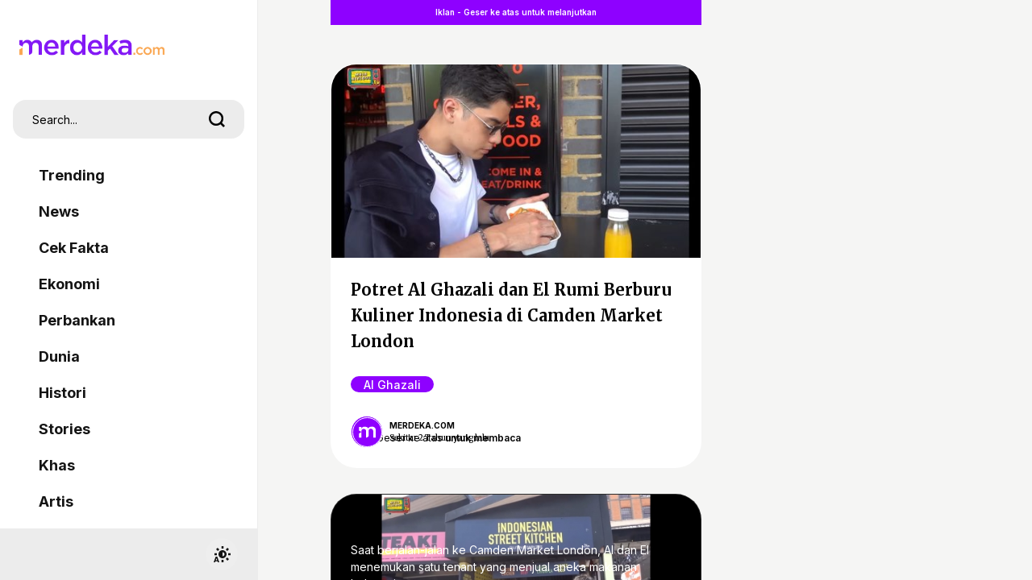

--- FILE ---
content_type: text/html; charset=UTF-8
request_url: https://www.merdeka.com/foto/artis/1565737/20230705111323-potret-al-ghazali-dan-el-rumi-berburu-kuliner-indonesia-di-camden-market-london-001-astri-agustina.html
body_size: 66652
content:
<!DOCTYPE html>
<html xmlns="https://www.w3.org/1999/xhtml" xml:lang="id" lang="id">
<head>
    <meta charset="utf-8">
    <title>Potret Al Ghazali dan El Rumi Berburu Kuliner Indonesia di Camden Market London</title>
    <meta name="description" content="Al Ghazali dan El Rumi tengah berada di London. Di sana, mereka berkunjung ke Camden Market untuk berburu kuliner khas Indonesia. Dua pria ganteng anak Ahmad Dhani dan Maia Estianty itu akhirnya menemukan rendang dan mencoba untuk menyantapnya. Intip beberapa potretnya berikut ini." />
    <meta name="keywords" content="Al, Ghazali, dan, El, Rumi, tengah, berada, di, London., Di, sana,, mereka, berkunjung, ke, Camden, Market, untuk, berburu, kuliner, khas, Indonesia., Dua, pria, ganteng, anak, Ahmad, Dhani, dan, Maia, Estianty, itu, akhirnya, menemukan, rendang, dan, mencoba, untuk, menyantapnya., Intip, beberapa, potretnya, berikut, ini." />
    <meta http-equiv="cache-control" content="public, no-transform" />
    <meta http-equiv="X-UA-Compatible" content="IE=edge,chrome=1" />
    <meta name="viewport" content="viewport-fit=cover, width=device-width, initial-scale=1.0, minimum-scale=1.0, maximum-scale=5.0, user-scalable=yes">
    <meta name="apple-mobile-web-app-capable" content="yes" />
    <meta name="robots" content="max-image-preview:large">
    <meta http-equiv="Permissions-Policy" content="interest-cohort=()">
    
    <meta name="robots" content="max-image-preview:large">
<meta name="robots" content="index, follow">
<meta content="index,follow" name="googlebot">
<meta content="index,follow" name="googlebot-news">
<meta name="rating" content="general">
<meta property="article:published_time" content="2023-07-05T11:13:22+07:00">
<meta property="article:modified_time" content="2023-07-05T11:14:49+07:00">
<meta property="og:updated_time" content="2023-07-05T11:14:49+07:00">
<meta http-equiv="last-modified" content="Wed, 05 Jul 2023 11:14:49 GMT" />
<meta property="og:title" content="Foto : Potret Al Ghazali dan El Rumi Berburu Kuliner Indonesia di Camden Market London" />
<meta property="og:type" content="article" />
<meta property="og:url" content="https://www.merdeka.com/foto/artis/1565737/20230705111323-potret-al-ghazali-dan-el-rumi-berburu-kuliner-indonesia-di-camden-market-london-001-astri-agustina.html" />
<meta property="og:site_name" content="merdeka.com" />
<meta property="og:description" content="Al Ghazali dan El Rumi tengah berada di London. Di sana, mereka berkunjung ke Camden Market untuk berburu kuliner khas Indonesia. Dua pria ganteng anak Ahmad Dhani dan Maia Estianty itu akhirnya menemukan rendang dan mencoba untuk menyantapnya. Intip beberapa potretnya berikut ini.,Al Ghazali,El Rumi,Viral Hari Ini" />
<meta property="og:image" content="https://cdns.klimg.com/merdeka.com/i/w/news/2023/07/05/1565737/540x270/potret-al-ghazali-dan-el-rumi-berburu-kuliner-indonesia-di-camden-market-london.jpg" />
<meta property="fb:app_id" content="256994406083489" />
<meta property="fb:admins" content="1560920678" />
<meta property="fb:pages" content="324658284241923" />
<meta name="twitter:title" content="Foto : Potret Al Ghazali dan El Rumi Berburu Kuliner Indonesia di Camden Market London">
<meta name="twitter:image" content="https://cdns.klimg.com/merdeka.com/i/w/news/2023/07/05/1565737/540x270/potret-al-ghazali-dan-el-rumi-berburu-kuliner-indonesia-di-camden-market-london.jpg">
<meta name="twitter:card" content="summary">
<meta name="twitter:site" content="@merdekadotcom">
<meta name="twitter:creator" content="@merdekadotcom">
<meta name="twitter:description" content="Al Ghazali dan El Rumi tengah berada di London. Di sana, mereka berkunjung ke Camden Market untuk berburu kuliner khas Indonesia. Dua pria ganteng anak Ahmad Dhani dan Maia Estianty itu akhirnya menemukan rendang dan mencoba untuk menyantapnya. Intip beberapa potretnya berikut ini.,Al Ghazali,El Rumi,Viral Hari Ini">
<meta name="twitter:domain" content="merdeka.com">
<link rel="alternate" type="application/rss+xml" href="https://www.merdeka.com/rss/artis">

<link rel="preconnect" href="https://via.placeholder.com/" crossorigin="anonymous">
<link rel="icon" href="https://cdns.klimg.com/merdeka.com/media/i/a/mdk-favico.png">
<link rel="shortcut icon" href="https://cdns.klimg.com/merdeka.com/media/i/a/mdk-favico.png"><meta name="theme-color" content="#8318F5"/>
<link rel="manifest" href="/manifest.json?v=2">
<!-- PWA -->
<script type="text/javascript">
    class MDKPWA{
        constructor(){
            this.init();
        }

        async init(){
            this.worker = {};
            this.registerWorker();
        }

        async registerWorker(){
            if(typeof navigator !== 'object' || typeof navigator.serviceWorker !== 'object' || typeof navigator.serviceWorker.register !== 'function'){
                console.warn('[ServiceWorker]','ServiceWorker unavailable!');
                return;
            }
            try {
                this.worker = navigator.serviceWorker;
                await this.worker.register('/mdkserviceworkermobilev8.js');
            } catch (error) {
                console.warn('ServiceWorker registration failed!',error);
            }
        }
    }

    window.addEventListener('load', function(){
        if(!window.kly){return;}
        window.kly.pwa = new MDKPWA();
    });
</script>
<!-- Endof PWA --><script type="text/javascript">
function getCookie(cname){
	var name=cname+"=";
	var ca=document.cookie.split(';');
	for(var i=0;i<ca.length;i++){
		var c=ca[i];while(c.charAt(0)==' ')c=c.substring(1);if(c.indexOf(name)==0)return c.substring(name.length,c.length);
	}
	return"";
}
</script>
<script type="text/javascript">
	window.kly = {};
    window.kly.env = "production";
    window.kly.baseAssetsUrl = "";
    window.kly.gtm = {
        "articleId": "1565737",
        "articleTitle": "Potret Al Ghazali dan El Rumi Berburu Kuliner Indonesia di Camden Market London",
        "category": "article",
        "editors": "{analytics_editor}",
        "editorialType": "editorial",
        "embedVideo": "no",
        "pageTitle": "Potret Al Ghazali dan El Rumi Berburu Kuliner Indonesia di Camden Market London | merdeka.com",
        "publicationDate": "2023-07-05",
        "publicationTime": "11:13:22",
        "subCategory": "artis",
        "subSubCategory": "artis",
		"subsubSubCategory":"",
        "tag": "Al Ghazali|El Rumi|Viral Hari Ini",
        "authors": {
            "type": "{authors_type}",
            "names": "{analytics_author}"
        },
        "numberOfWords": "107",
        "enabled": true,
        "log": false,
        "imageCreation": false,
        "type": "feedPhoto",
        "videos": "",
        "partner": "",
		"isSEO": false,
		"contibutors": "",
        "reporters": "{analytics_reporter}",
        "photographers": "merdeka.com",
        "brand": "",
        "pageParam":"1", 
		"new_exp":"paging_var1",
        "special_content_id": ""
    };
    window.kly.platform = "Mobile";
    window.kly.pageType = "ReadPage";
    window.kly.channel = {
        "name": "artis",
        "full_slug": "artis"
    };
    window.kly.category = {
        "name": "artis",
        "full_slug": "artis"
    };
    window.kly.article = {
        "id": "1565737",
        "title": "Potret Al Ghazali dan El Rumi Berburu Kuliner Indonesia di Camden Market London",
        "type": "TextTypeArticle",
        "shortDescription": "Al Ghazali dan El Rumi tengah berada di London. Di sana, mereka berkunjung ke Camden Market untuk berburu kuliner khas Indonesia. Dua pria ganteng anak Ahmad Dhani dan Maia Estianty itu akhirnya menemukan rendang dan mencoba untuk menyantapnya. Intip beberapa potretnya berikut ini.,Al Ghazali,El Rumi,Viral Hari Ini",
        "keywords": "Al, Ghazali, dan, El, Rumi, tengah, berada, di, London., Di, sana,, mereka, berkunjung, ke, Camden, Market, untuk, berburu, kuliner, khas, Indonesia., Dua, pria, ganteng, anak, Ahmad, Dhani, dan, Maia, Estianty, itu, akhirnya, menemukan, rendang, dan, mencoba, untuk, menyantapnya., Intip, beberapa, potretnya, berikut, ini.,al,ghazali,el,rumi,viral,hari,ini",
        "isAdvertorial": false,
        "isMultipage": true,
        "isAdultContent": {is_adult_content},
        "verifyAge": false,
        "publishDate": "2023-07-05 11:13:22"
    };
    window.kly.gtm.totalFeedItem = 6;
    window.kly.multiplePageCount = {multiple_page_count};
    window.kly.site = "Merdeka";
    window.kly.related_system = "information-trending,information-timeless,tag";
    window.kly.gtm.audience = "entertainment-industry";
    window.kly.nextPagingMethod = 'POST';
    window.kly.nextPagingURL = '{path_insertion_index}'
    window.kly.nextPagingParams= "{param_insertion}";
    window.kly.currentPageNumber = "{param_current_page_number}";

    window.kly.visitor = {
        "publicationDate": "2023-07-05",
        "publicationTime": "11:13:22",
        "tag": ["Al Ghazali","El Rumi","Viral Hari Ini"],
        "subCategory": "artis",
        "subSubCategory": "nasional",
        "type": "TextTypeArticle",
        "pageType": "ReadPage",
        "platform": "Mobile",
        "audience": ["entertainment-industry"],
        "age": getCookie('liputan6_id_age'),
        "gender": getCookie('liputan6_id_gender'),
        "title": "Potret Al Ghazali dan El Rumi Berburu Kuliner Indonesia di Camden Market London",
        "site": "Merdeka",
    }
    
</script><!-- Google Tag Manager -->
<script>(function(w,d,s,l,i){w[l]=w[l]||[];w[l].push({'gtm.start':
new Date().getTime(),event:'gtm.js'});var f=d.getElementsByTagName(s)[0],
j=d.createElement(s),dl=l!='dataLayer'?'&l='+l:'';j.async=true;j.src=
'https://www.googletagmanager.com/gtm.js?id='+i+dl;f.parentNode.insertBefore(j,f);
})(window,document,'script','dataLayer','GTM-N7X242H');</script>
<!-- End Google Tag Manager -->
    
    <!--<link rel="shortcut icon" href="" />-->
    <link rel="canonical" href="https://www.merdeka.com/foto/artis/1565737/20230705111323-potret-al-ghazali-dan-el-rumi-berburu-kuliner-indonesia-di-camden-market-london-001-astri-agustina.html" />

    <link rel="preconnect" href="https://cdns.klimg.com" />
    <!-- <link rel="preconnect" href="https://via.placeholder.com/" crossorigin="anonymous"> -->
    <!-- <link rel="preconnect" href="https://fonts.googleapis.com"> -->
    <!-- <link rel="preconnect" href="https://fonts.gstatic.com" crossorigin> -->
    <!-- <link rel="preload" href="https://cdns.klimg.com/maverick-prod/static/build/frontend/assets/webfonts.b32d4ad4.css" as="style" onload="this.onload=null;this.rel='stylesheet'"> -->
    <!-- <noscript><link rel="stylesheet" href="https://cdns.klimg.com/maverick-prod/static/build/frontend/assets/webfonts.b32d4ad4.css"></noscript> -->
    
    <!-- main css inline -->
    <style>*,:before,:after{box-sizing:border-box;border-width:0;border-style:solid;border-color:#e5e7eb}:before,:after{--tw-content: ""}html{line-height:1.5;-webkit-text-size-adjust:100%;-moz-tab-size:4;-o-tab-size:4;tab-size:4;font-family:ui-sans-serif,system-ui,-apple-system,BlinkMacSystemFont,Segoe UI,Roboto,Helvetica Neue,Arial,Noto Sans,sans-serif,"Apple Color Emoji","Segoe UI Emoji",Segoe UI Symbol,"Noto Color Emoji";font-feature-settings:normal}body{margin:0;line-height:inherit}hr{height:0;color:inherit;border-top-width:1px}abbr:where([title]){-webkit-text-decoration:underline dotted;text-decoration:underline dotted}h1,h2,h3,h4,h5,h6{font-size:inherit;font-weight:inherit}a{color:inherit;text-decoration:inherit}b,strong{font-weight:bolder}code,kbd,samp,pre{font-family:ui-monospace,SFMono-Regular,Menlo,Monaco,Consolas,Liberation Mono,Courier New,monospace;font-size:1em}small{font-size:80%}sub,sup{font-size:75%;line-height:0;position:relative;vertical-align:baseline}sub{bottom:-.25em}sup{top:-.5em}table{text-indent:0;border-color:inherit;border-collapse:collapse}button,input,optgroup,select,textarea{font-family:inherit;font-size:100%;font-weight:inherit;line-height:inherit;color:inherit;margin:0;padding:0}button,select{text-transform:none}button,[type=button],[type=reset],[type=submit]{-webkit-appearance:button;background-color:transparent;background-image:none}:-moz-focusring{outline:auto}:-moz-ui-invalid{box-shadow:none}progress{vertical-align:baseline}::-webkit-inner-spin-button,::-webkit-outer-spin-button{height:auto}[type=search]{-webkit-appearance:textfield;outline-offset:-2px}::-webkit-search-decoration{-webkit-appearance:none}::-webkit-file-upload-button{-webkit-appearance:button;font:inherit}summary{display:list-item}blockquote,dl,dd,h1,h2,h3,h4,h5,h6,hr,figure,p,pre{margin:0}fieldset{margin:0;padding:0}legend{padding:0}ol,ul,menu{list-style:none;margin:0;padding:0}textarea{resize:vertical}input::-moz-placeholder,textarea::-moz-placeholder{opacity:1;color:#9ca3af}input::placeholder,textarea::placeholder{opacity:1;color:#9ca3af}button,[role=button]{cursor:pointer}:disabled{cursor:default}img,svg,video,canvas,audio,iframe,embed,object{display:block;vertical-align:middle}img,video{max-width:100%;height:auto}[hidden]{display:none}*,:before,:after{--tw-border-spacing-x: 0;--tw-border-spacing-y: 0;--tw-translate-x: 0;--tw-translate-y: 0;--tw-rotate: 0;--tw-skew-x: 0;--tw-skew-y: 0;--tw-scale-x: 1;--tw-scale-y: 1;--tw-pan-x: ;--tw-pan-y: ;--tw-pinch-zoom: ;--tw-scroll-snap-strictness: proximity;--tw-ordinal: ;--tw-slashed-zero: ;--tw-numeric-figure: ;--tw-numeric-spacing: ;--tw-numeric-fraction: ;--tw-ring-inset: ;--tw-ring-offset-width: 0px;--tw-ring-offset-color: #fff;--tw-ring-color: rgb(59 130 246 / .5);--tw-ring-offset-shadow: 0 0 #0000;--tw-ring-shadow: 0 0 #0000;--tw-shadow: 0 0 #0000;--tw-shadow-colored: 0 0 #0000;--tw-blur: ;--tw-brightness: ;--tw-contrast: ;--tw-grayscale: ;--tw-hue-rotate: ;--tw-invert: ;--tw-saturate: ;--tw-sepia: ;--tw-drop-shadow: ;--tw-backdrop-blur: ;--tw-backdrop-brightness: ;--tw-backdrop-contrast: ;--tw-backdrop-grayscale: ;--tw-backdrop-hue-rotate: ;--tw-backdrop-invert: ;--tw-backdrop-opacity: ;--tw-backdrop-saturate: ;--tw-backdrop-sepia: }::backdrop{--tw-border-spacing-x: 0;--tw-border-spacing-y: 0;--tw-translate-x: 0;--tw-translate-y: 0;--tw-rotate: 0;--tw-skew-x: 0;--tw-skew-y: 0;--tw-scale-x: 1;--tw-scale-y: 1;--tw-pan-x: ;--tw-pan-y: ;--tw-pinch-zoom: ;--tw-scroll-snap-strictness: proximity;--tw-ordinal: ;--tw-slashed-zero: ;--tw-numeric-figure: ;--tw-numeric-spacing: ;--tw-numeric-fraction: ;--tw-ring-inset: ;--tw-ring-offset-width: 0px;--tw-ring-offset-color: #fff;--tw-ring-color: rgb(59 130 246 / .5);--tw-ring-offset-shadow: 0 0 #0000;--tw-ring-shadow: 0 0 #0000;--tw-shadow: 0 0 #0000;--tw-shadow-colored: 0 0 #0000;--tw-blur: ;--tw-brightness: ;--tw-contrast: ;--tw-grayscale: ;--tw-hue-rotate: ;--tw-invert: ;--tw-saturate: ;--tw-sepia: ;--tw-drop-shadow: ;--tw-backdrop-blur: ;--tw-backdrop-brightness: ;--tw-backdrop-contrast: ;--tw-backdrop-grayscale: ;--tw-backdrop-hue-rotate: ;--tw-backdrop-invert: ;--tw-backdrop-opacity: ;--tw-backdrop-saturate: ;--tw-backdrop-sepia: }.container{width:100%}@media (min-width: 640px){.container{max-width:640px}}@media (min-width: 768px){.container{max-width:768px}}@media (min-width: 1024px){.container{max-width:1024px}}@media (min-width: 1280px){.container{max-width:1280px}}@media (min-width: 1536px){.container{max-width:1536px}}.sr-only{position:absolute;width:1px;height:1px;padding:0;margin:-1px;overflow:hidden;clip:rect(0,0,0,0);white-space:nowrap;border-width:0}.pointer-events-none{pointer-events:none}.pointer-events-auto{pointer-events:auto}.visible{visibility:visible}.collapse{visibility:collapse}.static{position:static}.fixed{position:fixed}.absolute{position:absolute}.relative{position:relative}.sticky{position:sticky}.inset-0{top:0px;right:0px;bottom:0px;left:0px}.-inset-x-px{left:-1px;right:-1px}.inset-x-0{left:0px;right:0px}.inset-x-6{left:1.5rem;right:1.5rem}.inset-y-0{top:0px;bottom:0px}.-bottom-0{bottom:-0px}.-bottom-0\.5{bottom:-.125rem}.-bottom-1{bottom:-.25rem}.-bottom-20{bottom:-5rem}.-bottom-7{bottom:-1.75rem}.-bottom-8{bottom:-2rem}.-bottom-px{bottom:-1px}.-left-10{left:-2.5rem}.-left-20{left:-5rem}.-left-28{left:-7rem}.-left-48{left:-12rem}.-left-5{left:-1.25rem}.-left-6{left:-1.5rem}.-left-8{left:-2rem}.-right-1{right:-.25rem}.-right-10{right:-2.5rem}.-right-2{right:-.5rem}.-right-4{right:-1rem}.-right-5{right:-1.25rem}.-right-6{right:-1.5rem}.-top-1{top:-.25rem}.-top-16{top:-4rem}.-top-2{top:-.5rem}.-top-4{top:-1rem}.-top-5{top:-1.25rem}.bottom-0{bottom:0px}.bottom-1{bottom:.25rem}.bottom-1\/2{bottom:50%}.bottom-10{bottom:2.5rem}.bottom-12{bottom:3rem}.bottom-14{bottom:3.5rem}.bottom-16{bottom:4rem}.bottom-2{bottom:.5rem}.bottom-20{bottom:5rem}.bottom-28{bottom:7rem}.bottom-3{bottom:.75rem}.bottom-32{bottom:8rem}.bottom-4{bottom:1rem}.bottom-6{bottom:1.5rem}.bottom-8{bottom:2rem}.bottom-96{bottom:24rem}.bottom-auto{bottom:auto}.bottom-full{bottom:100%}.left-0{left:0px}.left-1{left:.25rem}.left-1\/2{left:50%}.left-2{left:.5rem}.left-4{left:1rem}.left-5{left:1.25rem}.left-6{left:1.5rem}.right-0{right:0px}.right-1{right:.25rem}.right-14{right:3.5rem}.right-2{right:.5rem}.right-3{right:.75rem}.right-4{right:1rem}.right-5{right:1.25rem}.right-6{right:1.5rem}.right-8{right:2rem}.right-auto{right:auto}.top-0{top:0px}.top-1{top:.25rem}.top-1\/2{top:50%}.top-12{top:3rem}.top-14{top:3.5rem}.top-16{top:4rem}.top-2{top:.5rem}.top-20{top:5rem}.top-24{top:6rem}.top-3{top:.75rem}.top-32{top:8rem}.top-4{top:1rem}.top-40{top:10rem}.top-5{top:1.25rem}.top-6{top:1.5rem}.top-8{top:2rem}.top-full{top:100%}.isolate{isolation:isolate}.-z-10{z-index:-10}.z-0{z-index:0}.z-10{z-index:10}.z-20{z-index:20}.z-30{z-index:30}.z-40{z-index:40}.z-50{z-index:50}.z-\[100\]{z-index:100}.z-\[999\]{z-index:999}.order-1{order:1}.order-2{order:2}.order-3{order:3}.order-4{order:4}.col-auto{grid-column:auto}.-m-1{margin:-.25rem}.-m-10{margin:-2.5rem}.-m-11{margin:-2.75rem}.-m-12{margin:-3rem}.-m-14{margin:-3.5rem}.-m-16{margin:-4rem}.-m-2{margin:-.5rem}.-m-20{margin:-5rem}.-m-3{margin:-.75rem}.-m-4{margin:-1rem}.-m-5{margin:-1.25rem}.-m-6{margin:-1.5rem}.-m-7{margin:-1.75rem}.-m-8{margin:-2rem}.-m-9{margin:-2.25rem}.m-0{margin:0}.m-1{margin:.25rem}.m-10{margin:2.5rem}.m-11{margin:2.75rem}.m-12{margin:3rem}.m-14{margin:3.5rem}.m-16{margin:4rem}.m-2{margin:.5rem}.m-20{margin:5rem}.m-3{margin:.75rem}.m-4{margin:1rem}.m-5{margin:1.25rem}.m-6{margin:1.5rem}.m-7{margin:1.75rem}.m-8{margin:2rem}.m-9{margin:2.25rem}.m-auto{margin:auto}.-mx-1{margin-left:-.25rem;margin-right:-.25rem}.-mx-1\.5{margin-left:-.375rem;margin-right:-.375rem}.-mx-10{margin-left:-2.5rem;margin-right:-2.5rem}.-mx-11{margin-left:-2.75rem;margin-right:-2.75rem}.-mx-12{margin-left:-3rem;margin-right:-3rem}.-mx-14{margin-left:-3.5rem;margin-right:-3.5rem}.-mx-16{margin-left:-4rem;margin-right:-4rem}.-mx-2{margin-left:-.5rem;margin-right:-.5rem}.-mx-20{margin-left:-5rem;margin-right:-5rem}.-mx-3{margin-left:-.75rem;margin-right:-.75rem}.-mx-4{margin-left:-1rem;margin-right:-1rem}.-mx-5{margin-left:-1.25rem;margin-right:-1.25rem}.-mx-6{margin-left:-1.5rem;margin-right:-1.5rem}.-mx-7{margin-left:-1.75rem;margin-right:-1.75rem}.-mx-8{margin-left:-2rem;margin-right:-2rem}.-mx-9{margin-left:-2.25rem;margin-right:-2.25rem}.-my-1{margin-top:-.25rem;margin-bottom:-.25rem}.-my-10{margin-top:-2.5rem;margin-bottom:-2.5rem}.-my-11{margin-top:-2.75rem;margin-bottom:-2.75rem}.-my-12{margin-top:-3rem;margin-bottom:-3rem}.-my-14{margin-top:-3.5rem;margin-bottom:-3.5rem}.-my-16{margin-top:-4rem;margin-bottom:-4rem}.-my-2{margin-top:-.5rem;margin-bottom:-.5rem}.-my-20{margin-top:-5rem;margin-bottom:-5rem}.-my-3{margin-top:-.75rem;margin-bottom:-.75rem}.-my-4{margin-top:-1rem;margin-bottom:-1rem}.-my-5{margin-top:-1.25rem;margin-bottom:-1.25rem}.-my-6{margin-top:-1.5rem;margin-bottom:-1.5rem}.-my-7{margin-top:-1.75rem;margin-bottom:-1.75rem}.-my-8{margin-top:-2rem;margin-bottom:-2rem}.-my-9{margin-top:-2.25rem;margin-bottom:-2.25rem}.mx-0{margin-left:0;margin-right:0}.mx-1{margin-left:.25rem;margin-right:.25rem}.mx-10{margin-left:2.5rem;margin-right:2.5rem}.mx-11{margin-left:2.75rem;margin-right:2.75rem}.mx-12{margin-left:3rem;margin-right:3rem}.mx-14{margin-left:3.5rem;margin-right:3.5rem}.mx-16{margin-left:4rem;margin-right:4rem}.mx-2{margin-left:.5rem;margin-right:.5rem}.mx-20{margin-left:5rem;margin-right:5rem}.mx-3{margin-left:.75rem;margin-right:.75rem}.mx-4{margin-left:1rem;margin-right:1rem}.mx-5{margin-left:1.25rem;margin-right:1.25rem}.mx-6{margin-left:1.5rem;margin-right:1.5rem}.mx-7{margin-left:1.75rem;margin-right:1.75rem}.mx-8{margin-left:2rem;margin-right:2rem}.mx-9{margin-left:2.25rem;margin-right:2.25rem}.mx-auto{margin-left:auto;margin-right:auto}.my-0{margin-top:0;margin-bottom:0}.my-1{margin-top:.25rem;margin-bottom:.25rem}.my-10{margin-top:2.5rem;margin-bottom:2.5rem}.my-11{margin-top:2.75rem;margin-bottom:2.75rem}.my-12{margin-top:3rem;margin-bottom:3rem}.my-14{margin-top:3.5rem;margin-bottom:3.5rem}.my-16{margin-top:4rem;margin-bottom:4rem}.my-2{margin-top:.5rem;margin-bottom:.5rem}.my-20{margin-top:5rem;margin-bottom:5rem}.my-3{margin-top:.75rem;margin-bottom:.75rem}.my-4{margin-top:1rem;margin-bottom:1rem}.my-5{margin-top:1.25rem;margin-bottom:1.25rem}.my-6{margin-top:1.5rem;margin-bottom:1.5rem}.my-7{margin-top:1.75rem;margin-bottom:1.75rem}.my-8{margin-top:2rem;margin-bottom:2rem}.my-9{margin-top:2.25rem;margin-bottom:2.25rem}.my-auto{margin-top:auto;margin-bottom:auto}.-mb-1{margin-bottom:-.25rem}.-mb-10{margin-bottom:-2.5rem}.-mb-11{margin-bottom:-2.75rem}.-mb-12{margin-bottom:-3rem}.-mb-14{margin-bottom:-3.5rem}.-mb-16{margin-bottom:-4rem}.-mb-2{margin-bottom:-.5rem}.-mb-20{margin-bottom:-5rem}.-mb-3{margin-bottom:-.75rem}.-mb-4{margin-bottom:-1rem}.-mb-5{margin-bottom:-1.25rem}.-mb-6{margin-bottom:-1.5rem}.-mb-7{margin-bottom:-1.75rem}.-mb-8{margin-bottom:-2rem}.-mb-9{margin-bottom:-2.25rem}.-ml-1{margin-left:-.25rem}.-ml-10{margin-left:-2.5rem}.-ml-11{margin-left:-2.75rem}.-ml-12{margin-left:-3rem}.-ml-14{margin-left:-3.5rem}.-ml-16{margin-left:-4rem}.-ml-2{margin-left:-.5rem}.-ml-20{margin-left:-5rem}.-ml-3{margin-left:-.75rem}.-ml-4{margin-left:-1rem}.-ml-5{margin-left:-1.25rem}.-ml-6{margin-left:-1.5rem}.-ml-7{margin-left:-1.75rem}.-ml-8{margin-left:-2rem}.-ml-9{margin-left:-2.25rem}.-mr-1{margin-right:-.25rem}.-mr-10{margin-right:-2.5rem}.-mr-11{margin-right:-2.75rem}.-mr-12{margin-right:-3rem}.-mr-14{margin-right:-3.5rem}.-mr-16{margin-right:-4rem}.-mr-2{margin-right:-.5rem}.-mr-20{margin-right:-5rem}.-mr-3{margin-right:-.75rem}.-mr-4{margin-right:-1rem}.-mr-5{margin-right:-1.25rem}.-mr-6{margin-right:-1.5rem}.-mr-7{margin-right:-1.75rem}.-mr-8{margin-right:-2rem}.-mr-9{margin-right:-2.25rem}.-mt-1{margin-top:-.25rem}.-mt-10{margin-top:-2.5rem}.-mt-11{margin-top:-2.75rem}.-mt-12{margin-top:-3rem}.-mt-14{margin-top:-3.5rem}.-mt-16{margin-top:-4rem}.-mt-2{margin-top:-.5rem}.-mt-20{margin-top:-5rem}.-mt-3{margin-top:-.75rem}.-mt-4{margin-top:-1rem}.-mt-5{margin-top:-1.25rem}.-mt-6{margin-top:-1.5rem}.-mt-7{margin-top:-1.75rem}.-mt-8{margin-top:-2rem}.-mt-9{margin-top:-2.25rem}.mb-0{margin-bottom:0}.mb-1{margin-bottom:.25rem}.mb-10{margin-bottom:2.5rem}.mb-11{margin-bottom:2.75rem}.mb-12{margin-bottom:3rem}.mb-14{margin-bottom:3.5rem}.mb-16{margin-bottom:4rem}.mb-2{margin-bottom:.5rem}.mb-2\.5{margin-bottom:.625rem}.mb-20{margin-bottom:5rem}.mb-3{margin-bottom:.75rem}.mb-4{margin-bottom:1rem}.mb-5{margin-bottom:1.25rem}.mb-6{margin-bottom:1.5rem}.mb-7{margin-bottom:1.75rem}.mb-8{margin-bottom:2rem}.mb-9{margin-bottom:2.25rem}.ml-1{margin-left:.25rem}.ml-10{margin-left:2.5rem}.ml-11{margin-left:2.75rem}.ml-12{margin-left:3rem}.ml-14{margin-left:3.5rem}.ml-16{margin-left:4rem}.ml-2{margin-left:.5rem}.ml-20{margin-left:5rem}.ml-3{margin-left:.75rem}.ml-4{margin-left:1rem}.ml-5{margin-left:1.25rem}.ml-6{margin-left:1.5rem}.ml-7{margin-left:1.75rem}.ml-8{margin-left:2rem}.ml-9{margin-left:2.25rem}.ml-auto{margin-left:auto}.mr-1{margin-right:.25rem}.mr-10{margin-right:2.5rem}.mr-11{margin-right:2.75rem}.mr-12{margin-right:3rem}.mr-14{margin-right:3.5rem}.mr-16{margin-right:4rem}.mr-2{margin-right:.5rem}.mr-20{margin-right:5rem}.mr-3{margin-right:.75rem}.mr-4{margin-right:1rem}.mr-5{margin-right:1.25rem}.mr-6{margin-right:1.5rem}.mr-7{margin-right:1.75rem}.mr-8{margin-right:2rem}.mr-9{margin-right:2.25rem}.mt-0{margin-top:0}.mt-1{margin-top:.25rem}.mt-10{margin-top:2.5rem}.mt-11{margin-top:2.75rem}.mt-12{margin-top:3rem}.mt-14{margin-top:3.5rem}.mt-16{margin-top:4rem}.mt-2{margin-top:.5rem}.mt-20{margin-top:5rem}.mt-24{margin-top:6rem}.mt-3{margin-top:.75rem}.mt-4{margin-top:1rem}.mt-5{margin-top:1.25rem}.mt-6{margin-top:1.5rem}.mt-7{margin-top:1.75rem}.mt-8{margin-top:2rem}.mt-9{margin-top:2.25rem}.block{display:block}.inline-block{display:inline-block}.flex{display:flex}.inline-flex{display:inline-flex}.table{display:table}.table-cell{display:table-cell}.grid{display:grid}.contents{display:contents}.hidden{display:none}.aspect-\[2\/1\]{aspect-ratio:2/1}.aspect-\[250\/750\]{aspect-ratio:250/750}.aspect-\[340\/570\]{aspect-ratio:340/570}.aspect-\[48\/53\]{aspect-ratio:48/53}.aspect-\[48\/64\]{aspect-ratio:48/64}.aspect-\[9\/16\]{aspect-ratio:9/16}.aspect-\[980\/250\]{aspect-ratio:980/250}.aspect-\[980\/50\]{aspect-ratio:980/50}.aspect-square{aspect-ratio:1 / 1}.aspect-video{aspect-ratio:16 / 9}.h-0{height:0px}.h-1{height:.25rem}.h-1\/2{height:50%}.h-1\/3{height:33.333333%}.h-10{height:2.5rem}.h-12{height:3rem}.h-14{height:3.5rem}.h-16{height:4rem}.h-24{height:6rem}.h-28{height:7rem}.h-32{height:8rem}.h-4{height:1rem}.h-40{height:10rem}.h-48{height:12rem}.h-5{height:1.25rem}.h-52{height:13rem}.h-6{height:1.5rem}.h-7{height:1.75rem}.h-72{height:18rem}.h-8{height:2rem}.h-80{height:20rem}.h-9{height:2.25rem}.h-96{height:24rem}.h-auto{height:auto}.h-fit{height:-moz-fit-content;height:fit-content}.h-full{height:100%}.h-screen{height:100vh}.max-h-0{max-height:0px}.max-h-80{max-height:20rem}.max-h-96{max-height:24rem}.max-h-full{max-height:100%}.min-h-\[200px\]{min-height:200px}.min-h-\[250px\]{min-height:250px}.min-h-\[600px\]{min-height:600px}.min-h-full{min-height:100%}.min-h-screen{min-height:100vh}.w-0{width:0px}.w-1{width:.25rem}.w-1\/2{width:50%}.w-1\/4{width:25%}.w-1\/5{width:20%}.w-10{width:2.5rem}.w-11{width:2.75rem}.w-12{width:3rem}.w-14{width:3.5rem}.w-16{width:4rem}.w-2\/4{width:50%}.w-20{width:5rem}.w-24{width:6rem}.w-3{width:.75rem}.w-32{width:8rem}.w-36{width:9rem}.w-4{width:1rem}.w-44{width:11rem}.w-5{width:1.25rem}.w-52{width:13rem}.w-56{width:14rem}.w-6{width:1.5rem}.w-64{width:16rem}.w-7{width:1.75rem}.w-72{width:18rem}.w-8{width:2rem}.w-80{width:20rem}.w-9{width:2.25rem}.w-96{width:24rem}.w-\[100px\]{width:100px}.w-\[213px\]{width:213px}.w-\[300px\]{width:300px}.w-\[44px\]{width:44px}.w-auto{width:auto}.w-fit{width:-moz-fit-content;width:fit-content}.w-full{width:100%}.w-max{width:-moz-max-content;width:max-content}.max-w-0{max-width:0rem}.max-w-\[980px\]{max-width:980px}.max-w-full{max-width:100%}.max-w-lg{max-width:32rem}.max-w-md{max-width:28rem}.max-w-screen-lg{max-width:1024px}.max-w-screen-md{max-width:768px}.max-w-screen-sm{max-width:640px}.max-w-screen-xl{max-width:1280px}.max-w-sm{max-width:24rem}.max-w-xl{max-width:36rem}.max-w-xs{max-width:20rem}.flex-1{flex:1 1 0%}.flex-auto{flex:1 1 auto}.flex-initial{flex:0 1 auto}.flex-none{flex:none}.shrink{flex-shrink:1}.shrink-0{flex-shrink:0}.flex-grow{flex-grow:1}.flex-grow-0{flex-grow:0}.origin-bottom-right{transform-origin:bottom right}.origin-center{transform-origin:center}.origin-left{transform-origin:left}.origin-top-left{transform-origin:top left}.-translate-x-1\/2{--tw-translate-x: -50%;transform:translate(var(--tw-translate-x),var(--tw-translate-y)) rotate(var(--tw-rotate)) skew(var(--tw-skew-x)) skewY(var(--tw-skew-y)) scaleX(var(--tw-scale-x)) scaleY(var(--tw-scale-y))}.-translate-x-2{--tw-translate-x: -.5rem;transform:translate(var(--tw-translate-x),var(--tw-translate-y)) rotate(var(--tw-rotate)) skew(var(--tw-skew-x)) skewY(var(--tw-skew-y)) scaleX(var(--tw-scale-x)) scaleY(var(--tw-scale-y))}.-translate-x-full{--tw-translate-x: -100%;transform:translate(var(--tw-translate-x),var(--tw-translate-y)) rotate(var(--tw-rotate)) skew(var(--tw-skew-x)) skewY(var(--tw-skew-y)) scaleX(var(--tw-scale-x)) scaleY(var(--tw-scale-y))}.-translate-y-1{--tw-translate-y: -.25rem;transform:translate(var(--tw-translate-x),var(--tw-translate-y)) rotate(var(--tw-rotate)) skew(var(--tw-skew-x)) skewY(var(--tw-skew-y)) scaleX(var(--tw-scale-x)) scaleY(var(--tw-scale-y))}.-translate-y-1\/2{--tw-translate-y: -50%;transform:translate(var(--tw-translate-x),var(--tw-translate-y)) rotate(var(--tw-rotate)) skew(var(--tw-skew-x)) skewY(var(--tw-skew-y)) scaleX(var(--tw-scale-x)) scaleY(var(--tw-scale-y))}.-translate-y-2{--tw-translate-y: -.5rem;transform:translate(var(--tw-translate-x),var(--tw-translate-y)) rotate(var(--tw-rotate)) skew(var(--tw-skew-x)) skewY(var(--tw-skew-y)) scaleX(var(--tw-scale-x)) scaleY(var(--tw-scale-y))}.-translate-y-3{--tw-translate-y: -.75rem;transform:translate(var(--tw-translate-x),var(--tw-translate-y)) rotate(var(--tw-rotate)) skew(var(--tw-skew-x)) skewY(var(--tw-skew-y)) scaleX(var(--tw-scale-x)) scaleY(var(--tw-scale-y))}.-translate-y-4{--tw-translate-y: -1rem;transform:translate(var(--tw-translate-x),var(--tw-translate-y)) rotate(var(--tw-rotate)) skew(var(--tw-skew-x)) skewY(var(--tw-skew-y)) scaleX(var(--tw-scale-x)) scaleY(var(--tw-scale-y))}.-translate-y-full{--tw-translate-y: -100%;transform:translate(var(--tw-translate-x),var(--tw-translate-y)) rotate(var(--tw-rotate)) skew(var(--tw-skew-x)) skewY(var(--tw-skew-y)) scaleX(var(--tw-scale-x)) scaleY(var(--tw-scale-y))}.translate-x-0{--tw-translate-x: 0px;transform:translate(var(--tw-translate-x),var(--tw-translate-y)) rotate(var(--tw-rotate)) skew(var(--tw-skew-x)) skewY(var(--tw-skew-y)) scaleX(var(--tw-scale-x)) scaleY(var(--tw-scale-y))}.translate-x-3{--tw-translate-x: .75rem;transform:translate(var(--tw-translate-x),var(--tw-translate-y)) rotate(var(--tw-rotate)) skew(var(--tw-skew-x)) skewY(var(--tw-skew-y)) scaleX(var(--tw-scale-x)) scaleY(var(--tw-scale-y))}.translate-x-full{--tw-translate-x: 100%;transform:translate(var(--tw-translate-x),var(--tw-translate-y)) rotate(var(--tw-rotate)) skew(var(--tw-skew-x)) skewY(var(--tw-skew-y)) scaleX(var(--tw-scale-x)) scaleY(var(--tw-scale-y))}.translate-y-0{--tw-translate-y: 0px;transform:translate(var(--tw-translate-x),var(--tw-translate-y)) rotate(var(--tw-rotate)) skew(var(--tw-skew-x)) skewY(var(--tw-skew-y)) scaleX(var(--tw-scale-x)) scaleY(var(--tw-scale-y))}.translate-y-1{--tw-translate-y: .25rem;transform:translate(var(--tw-translate-x),var(--tw-translate-y)) rotate(var(--tw-rotate)) skew(var(--tw-skew-x)) skewY(var(--tw-skew-y)) scaleX(var(--tw-scale-x)) scaleY(var(--tw-scale-y))}.translate-y-1\/2{--tw-translate-y: 50%;transform:translate(var(--tw-translate-x),var(--tw-translate-y)) rotate(var(--tw-rotate)) skew(var(--tw-skew-x)) skewY(var(--tw-skew-y)) scaleX(var(--tw-scale-x)) scaleY(var(--tw-scale-y))}.translate-y-2{--tw-translate-y: .5rem;transform:translate(var(--tw-translate-x),var(--tw-translate-y)) rotate(var(--tw-rotate)) skew(var(--tw-skew-x)) skewY(var(--tw-skew-y)) scaleX(var(--tw-scale-x)) scaleY(var(--tw-scale-y))}.translate-y-3{--tw-translate-y: .75rem;transform:translate(var(--tw-translate-x),var(--tw-translate-y)) rotate(var(--tw-rotate)) skew(var(--tw-skew-x)) skewY(var(--tw-skew-y)) scaleX(var(--tw-scale-x)) scaleY(var(--tw-scale-y))}.translate-y-4{--tw-translate-y: 1rem;transform:translate(var(--tw-translate-x),var(--tw-translate-y)) rotate(var(--tw-rotate)) skew(var(--tw-skew-x)) skewY(var(--tw-skew-y)) scaleX(var(--tw-scale-x)) scaleY(var(--tw-scale-y))}.translate-y-full{--tw-translate-y: 100%;transform:translate(var(--tw-translate-x),var(--tw-translate-y)) rotate(var(--tw-rotate)) skew(var(--tw-skew-x)) skewY(var(--tw-skew-y)) scaleX(var(--tw-scale-x)) scaleY(var(--tw-scale-y))}.rotate-180{--tw-rotate: 180deg;transform:translate(var(--tw-translate-x),var(--tw-translate-y)) rotate(var(--tw-rotate)) skew(var(--tw-skew-x)) skewY(var(--tw-skew-y)) scaleX(var(--tw-scale-x)) scaleY(var(--tw-scale-y))}.rotate-45{--tw-rotate: 45deg;transform:translate(var(--tw-translate-x),var(--tw-translate-y)) rotate(var(--tw-rotate)) skew(var(--tw-skew-x)) skewY(var(--tw-skew-y)) scaleX(var(--tw-scale-x)) scaleY(var(--tw-scale-y))}.transform{transform:translate(var(--tw-translate-x),var(--tw-translate-y)) rotate(var(--tw-rotate)) skew(var(--tw-skew-x)) skewY(var(--tw-skew-y)) scaleX(var(--tw-scale-x)) scaleY(var(--tw-scale-y))}.cursor-default{cursor:default}.cursor-pointer{cursor:pointer}.resize{resize:both}.snap-x{scroll-snap-type:x var(--tw-scroll-snap-strictness)}.snap-y{scroll-snap-type:y var(--tw-scroll-snap-strictness)}.snap-mandatory{--tw-scroll-snap-strictness: mandatory}.snap-start{scroll-snap-align:start}.snap-end{scroll-snap-align:end}.snap-center{scroll-snap-align:center}.snap-normal{scroll-snap-stop:normal}.snap-always{scroll-snap-stop:always}.scroll-mb-32{scroll-margin-bottom:8rem}.scroll-mb-6{scroll-margin-bottom:1.5rem}.list-disc{list-style-type:disc}.list-none{list-style-type:none}.appearance-none{-webkit-appearance:none;-moz-appearance:none;appearance:none}.grid-cols-2{grid-template-columns:repeat(2,minmax(0,1fr))}.grid-cols-3{grid-template-columns:repeat(3,minmax(0,1fr))}.grid-rows-2{grid-template-rows:repeat(2,minmax(0,1fr))}.flex-row{flex-direction:row}.flex-row-reverse{flex-direction:row-reverse}.flex-col{flex-direction:column}.flex-col-reverse{flex-direction:column-reverse}.flex-wrap{flex-wrap:wrap}.flex-wrap-reverse{flex-wrap:wrap-reverse}.flex-nowrap{flex-wrap:nowrap}.items-start{align-items:flex-start}.items-end{align-items:flex-end}.items-center{align-items:center}.items-baseline{align-items:baseline}.items-stretch{align-items:stretch}.justify-start{justify-content:flex-start}.justify-end{justify-content:flex-end}.justify-center{justify-content:center}.justify-between{justify-content:space-between}.justify-around{justify-content:space-around}.justify-evenly{justify-content:space-evenly}.justify-items-start{justify-items:start}.justify-items-end{justify-items:end}.justify-items-center{justify-items:center}.justify-items-stretch{justify-items:stretch}.gap-0{gap:0px}.gap-0\.5{gap:.125rem}.gap-1{gap:.25rem}.gap-2{gap:.5rem}.gap-2\.5{gap:.625rem}.gap-3{gap:.75rem}.gap-4{gap:1rem}.gap-6{gap:1.5rem}.gap-8{gap:2rem}.gap-x-1{-moz-column-gap:.25rem;column-gap:.25rem}.gap-x-2{-moz-column-gap:.5rem;column-gap:.5rem}.gap-x-3{-moz-column-gap:.75rem;column-gap:.75rem}.gap-x-4{-moz-column-gap:1rem;column-gap:1rem}.gap-x-5{-moz-column-gap:1.25rem;column-gap:1.25rem}.gap-x-8{-moz-column-gap:2rem;column-gap:2rem}.gap-y-1{row-gap:.25rem}.gap-y-2{row-gap:.5rem}.gap-y-2\.5{row-gap:.625rem}.gap-y-3{row-gap:.75rem}.gap-y-4{row-gap:1rem}.gap-y-8{row-gap:2rem}.-space-x-px>:not([hidden])~:not([hidden]){--tw-space-x-reverse: 0;margin-right:calc(-1px * var(--tw-space-x-reverse));margin-left:calc(-1px * calc(1 - var(--tw-space-x-reverse)))}.space-x-1>:not([hidden])~:not([hidden]){--tw-space-x-reverse: 0;margin-right:calc(.25rem * var(--tw-space-x-reverse));margin-left:calc(.25rem * calc(1 - var(--tw-space-x-reverse)))}.space-x-2>:not([hidden])~:not([hidden]){--tw-space-x-reverse: 0;margin-right:calc(.5rem * var(--tw-space-x-reverse));margin-left:calc(.5rem * calc(1 - var(--tw-space-x-reverse)))}.space-x-3>:not([hidden])~:not([hidden]){--tw-space-x-reverse: 0;margin-right:calc(.75rem * var(--tw-space-x-reverse));margin-left:calc(.75rem * calc(1 - var(--tw-space-x-reverse)))}.space-x-4>:not([hidden])~:not([hidden]){--tw-space-x-reverse: 0;margin-right:calc(1rem * var(--tw-space-x-reverse));margin-left:calc(1rem * calc(1 - var(--tw-space-x-reverse)))}.space-x-5>:not([hidden])~:not([hidden]){--tw-space-x-reverse: 0;margin-right:calc(1.25rem * var(--tw-space-x-reverse));margin-left:calc(1.25rem * calc(1 - var(--tw-space-x-reverse)))}.space-y-10>:not([hidden])~:not([hidden]){--tw-space-y-reverse: 0;margin-top:calc(2.5rem * calc(1 - var(--tw-space-y-reverse)));margin-bottom:calc(2.5rem * var(--tw-space-y-reverse))}.space-y-12>:not([hidden])~:not([hidden]){--tw-space-y-reverse: 0;margin-top:calc(3rem * calc(1 - var(--tw-space-y-reverse)));margin-bottom:calc(3rem * var(--tw-space-y-reverse))}.space-y-2>:not([hidden])~:not([hidden]){--tw-space-y-reverse: 0;margin-top:calc(.5rem * calc(1 - var(--tw-space-y-reverse)));margin-bottom:calc(.5rem * var(--tw-space-y-reverse))}.space-y-3>:not([hidden])~:not([hidden]){--tw-space-y-reverse: 0;margin-top:calc(.75rem * calc(1 - var(--tw-space-y-reverse)));margin-bottom:calc(.75rem * var(--tw-space-y-reverse))}.space-y-4>:not([hidden])~:not([hidden]){--tw-space-y-reverse: 0;margin-top:calc(1rem * calc(1 - var(--tw-space-y-reverse)));margin-bottom:calc(1rem * var(--tw-space-y-reverse))}.space-y-5>:not([hidden])~:not([hidden]){--tw-space-y-reverse: 0;margin-top:calc(1.25rem * calc(1 - var(--tw-space-y-reverse)));margin-bottom:calc(1.25rem * var(--tw-space-y-reverse))}.space-y-6>:not([hidden])~:not([hidden]){--tw-space-y-reverse: 0;margin-top:calc(1.5rem * calc(1 - var(--tw-space-y-reverse)));margin-bottom:calc(1.5rem * var(--tw-space-y-reverse))}.space-y-8>:not([hidden])~:not([hidden]){--tw-space-y-reverse: 0;margin-top:calc(2rem * calc(1 - var(--tw-space-y-reverse)));margin-bottom:calc(2rem * var(--tw-space-y-reverse))}.divide-y>:not([hidden])~:not([hidden]){--tw-divide-y-reverse: 0;border-top-width:calc(1px * calc(1 - var(--tw-divide-y-reverse)));border-bottom-width:calc(1px * var(--tw-divide-y-reverse))}.divide-white>:not([hidden])~:not([hidden]){--tw-divide-opacity: 1;border-color:rgb(255 255 255 / var(--tw-divide-opacity))}.divide-white\/10>:not([hidden])~:not([hidden]){border-color:#ffffff1a}.self-end{align-self:flex-end}.overflow-auto{overflow:auto}.overflow-hidden{overflow:hidden}.overflow-x-auto{overflow-x:auto}.overflow-y-auto{overflow-y:auto}.overflow-x-hidden{overflow-x:hidden}.overflow-y-hidden{overflow-y:hidden}.scroll-smooth{scroll-behavior:smooth}.truncate{overflow:hidden;text-overflow:ellipsis;white-space:nowrap}.whitespace-nowrap{white-space:nowrap}.rounded{border-radius:.25rem}.rounded-2xl{border-radius:1rem}.rounded-3xl{border-radius:1.5rem}.rounded-full{border-radius:9999px}.rounded-lg{border-radius:.5rem}.rounded-md{border-radius:.375rem}.rounded-none{border-radius:0}.rounded-sm{border-radius:.125rem}.rounded-xl{border-radius:.75rem}.rounded-b-lg{border-bottom-right-radius:.5rem;border-bottom-left-radius:.5rem}.rounded-b-md{border-bottom-right-radius:.375rem;border-bottom-left-radius:.375rem}.rounded-l-3xl{border-top-left-radius:1.5rem;border-bottom-left-radius:1.5rem}.rounded-l-full{border-top-left-radius:9999px;border-bottom-left-radius:9999px}.rounded-l-lg{border-top-left-radius:.5rem;border-bottom-left-radius:.5rem}.rounded-l-md{border-top-left-radius:.375rem;border-bottom-left-radius:.375rem}.rounded-l-xl{border-top-left-radius:.75rem;border-bottom-left-radius:.75rem}.rounded-r-3xl{border-top-right-radius:1.5rem;border-bottom-right-radius:1.5rem}.rounded-r-full{border-top-right-radius:9999px;border-bottom-right-radius:9999px}.rounded-r-lg{border-top-right-radius:.5rem;border-bottom-right-radius:.5rem}.rounded-r-md{border-top-right-radius:.375rem;border-bottom-right-radius:.375rem}.rounded-t-3xl{border-top-left-radius:1.5rem;border-top-right-radius:1.5rem}.rounded-t-lg{border-top-left-radius:.5rem;border-top-right-radius:.5rem}.rounded-tl-3xl{border-top-left-radius:1.5rem}.rounded-tl-xl{border-top-left-radius:.75rem}.border{border-width:1px}.border-0{border-width:0px}.border-2{border-width:2px}.border-4{border-width:4px}.border-b{border-bottom-width:1px}.border-b-0{border-bottom-width:0px}.border-b-2{border-bottom-width:2px}.border-b-\[4px\]{border-bottom-width:4px}.border-l{border-left-width:1px}.border-l-2{border-left-width:2px}.border-r{border-right-width:1px}.border-r-0{border-right-width:0px}.border-r-2{border-right-width:2px}.border-t{border-top-width:1px}.border-t-2{border-top-width:2px}.border-dashed{border-style:dashed}.border-black{--tw-border-opacity: 1;border-color:rgb(0 0 0 / var(--tw-border-opacity))}.border-current{border-color:currentColor}.border-gray-100{--tw-border-opacity: 1;border-color:rgb(243 244 246 / var(--tw-border-opacity))}.border-gray-200{--tw-border-opacity: 1;border-color:rgb(229 231 235 / var(--tw-border-opacity))}.border-gray-300{--tw-border-opacity: 1;border-color:rgb(209 213 219 / var(--tw-border-opacity))}.border-gray-500{--tw-border-opacity: 1;border-color:rgb(107 114 128 / var(--tw-border-opacity))}.border-gray-500\/30{border-color:#6b72804d}.border-light-1{--tw-border-opacity: 1;border-color:rgb(var(--color-light1) / var(--tw-border-opacity))}.border-light-1\/10{border-color:rgb(var(--color-light1) / .1)}.border-light-1\/20{border-color:rgb(var(--color-light1) / .2)}.border-light-3{--tw-border-opacity: 1;border-color:rgb(var(--color-light3) / var(--tw-border-opacity))}.border-neutral-200{--tw-border-opacity: 1;border-color:rgb(229 229 229 / var(--tw-border-opacity))}.border-primary{--tw-border-opacity: 1;border-color:rgb(var(--color-primary) / var(--tw-border-opacity))}.border-transparent{border-color:transparent}.border-white{--tw-border-opacity: 1;border-color:rgb(255 255 255 / var(--tw-border-opacity))}.border-white\/10{border-color:#ffffff1a}.border-white\/20{border-color:#fff3}.border-b-gray-400{--tw-border-opacity: 1;border-bottom-color:rgb(156 163 175 / var(--tw-border-opacity))}.border-b-light-1{--tw-border-opacity: 1;border-bottom-color:rgb(var(--color-light1) / var(--tw-border-opacity))}.bg-\[\#EFE2FF\]\/80{background-color:#efe2ffcc}.bg-black{--tw-bg-opacity: 1;background-color:rgb(0 0 0 / var(--tw-bg-opacity))}.bg-black\/10{background-color:#0000001a}.bg-black\/20{background-color:#0003}.bg-black\/30{background-color:#0000004d}.bg-black\/40{background-color:#0006}.bg-black\/50{background-color:#00000080}.bg-black\/60{background-color:#0009}.bg-black\/70{background-color:#000000b3}.bg-black\/80{background-color:#000c}.bg-blue-50{--tw-bg-opacity: 1;background-color:rgb(239 246 255 / var(--tw-bg-opacity))}.bg-dark-0{--tw-bg-opacity: 1;background-color:rgb(var(--color-dark0) / var(--tw-bg-opacity))}.bg-dark-1{--tw-bg-opacity: 1;background-color:rgb(var(--color-dark1) / var(--tw-bg-opacity))}.bg-gray-100{--tw-bg-opacity: 1;background-color:rgb(243 244 246 / var(--tw-bg-opacity))}.bg-gray-200{--tw-bg-opacity: 1;background-color:rgb(229 231 235 / var(--tw-bg-opacity))}.bg-gray-50{--tw-bg-opacity: 1;background-color:rgb(249 250 251 / var(--tw-bg-opacity))}.bg-gray-900{--tw-bg-opacity: 1;background-color:rgb(17 24 39 / var(--tw-bg-opacity))}.bg-indigo-600{--tw-bg-opacity: 1;background-color:rgb(79 70 229 / var(--tw-bg-opacity))}.bg-light-0{--tw-bg-opacity: 1;background-color:rgb(var(--color-light0) / var(--tw-bg-opacity))}.bg-light-1{--tw-bg-opacity: 1;background-color:rgb(var(--color-light1) / var(--tw-bg-opacity))}.bg-light-1\/10{background-color:rgb(var(--color-light1) / .1)}.bg-light-1\/20{background-color:rgb(var(--color-light1) / .2)}.bg-light-1\/50{background-color:rgb(var(--color-light1) / .5)}.bg-light-2{--tw-bg-opacity: 1;background-color:rgb(var(--color-light2) / var(--tw-bg-opacity))}.bg-light-3{--tw-bg-opacity: 1;background-color:rgb(var(--color-light3) / var(--tw-bg-opacity))}.bg-light-4{--tw-bg-opacity: 1;background-color:rgb(var(--color-light4) / var(--tw-bg-opacity))}.bg-light-5{--tw-bg-opacity: 1;background-color:rgb(var(--color-light5) / var(--tw-bg-opacity))}.bg-light-6{--tw-bg-opacity: 1;background-color:rgb(var(--color-light6) / var(--tw-bg-opacity))}.bg-neutral-200{--tw-bg-opacity: 1;background-color:rgb(229 229 229 / var(--tw-bg-opacity))}.bg-neutral-200\/20{background-color:#e5e5e533}.bg-neutral-200\/50{background-color:#e5e5e580}.bg-neutral-400{--tw-bg-opacity: 1;background-color:rgb(163 163 163 / var(--tw-bg-opacity))}.bg-neutral-50{--tw-bg-opacity: 1;background-color:rgb(250 250 250 / var(--tw-bg-opacity))}.bg-primary{--tw-bg-opacity: 1;background-color:rgb(var(--color-primary) / var(--tw-bg-opacity))}.bg-primary\/10{background-color:rgb(var(--color-primary) / .1)}.bg-red-50{--tw-bg-opacity: 1;background-color:rgb(254 242 242 / var(--tw-bg-opacity))}.bg-red-500{--tw-bg-opacity: 1;background-color:rgb(239 68 68 / var(--tw-bg-opacity))}.bg-slate-400{--tw-bg-opacity: 1;background-color:rgb(148 163 184 / var(--tw-bg-opacity))}.bg-stone-100{--tw-bg-opacity: 1;background-color:rgb(245 245 244 / var(--tw-bg-opacity))}.bg-transparent{background-color:transparent}.bg-white{--tw-bg-opacity: 1;background-color:rgb(255 255 255 / var(--tw-bg-opacity))}.bg-white\/10{background-color:#ffffff1a}.bg-white\/80{background-color:#fffc}.bg-zinc-100{--tw-bg-opacity: 1;background-color:rgb(244 244 245 / var(--tw-bg-opacity))}.bg-zinc-500{--tw-bg-opacity: 1;background-color:rgb(113 113 122 / var(--tw-bg-opacity))}.bg-zinc-800{--tw-bg-opacity: 1;background-color:rgb(39 39 42 / var(--tw-bg-opacity))}.bg-zinc-800\/70{background-color:#27272ab3}.bg-zinc-900{--tw-bg-opacity: 1;background-color:rgb(24 24 27 / var(--tw-bg-opacity))}.bg-gradient-to-b{background-image:linear-gradient(to bottom,var(--tw-gradient-stops))}.bg-gradient-to-br{background-image:linear-gradient(to bottom right,var(--tw-gradient-stops))}.bg-gradient-to-t{background-image:linear-gradient(to top,var(--tw-gradient-stops))}.bg-none{background-image:none}.from-black{--tw-gradient-from: #000;--tw-gradient-to: rgb(0 0 0 / 0);--tw-gradient-stops: var(--tw-gradient-from), var(--tw-gradient-to)}.from-black\/70{--tw-gradient-from: rgb(0 0 0 / .7);--tw-gradient-to: rgb(0 0 0 / 0);--tw-gradient-stops: var(--tw-gradient-from), var(--tw-gradient-to)}.from-black\/75{--tw-gradient-from: rgb(0 0 0 / .75);--tw-gradient-to: rgb(0 0 0 / 0);--tw-gradient-stops: var(--tw-gradient-from), var(--tw-gradient-to)}.from-black\/80{--tw-gradient-from: rgb(0 0 0 / .8);--tw-gradient-to: rgb(0 0 0 / 0);--tw-gradient-stops: var(--tw-gradient-from), var(--tw-gradient-to)}.from-black\/90{--tw-gradient-from: rgb(0 0 0 / .9);--tw-gradient-to: rgb(0 0 0 / 0);--tw-gradient-stops: var(--tw-gradient-from), var(--tw-gradient-to)}.from-light-1{--tw-gradient-from: rgb(var(--color-light1) / 1);--tw-gradient-to: rgb(var(--color-light1) / 0);--tw-gradient-stops: var(--tw-gradient-from), var(--tw-gradient-to)}.from-primary{--tw-gradient-from: rgb(var(--color-primary) / 1);--tw-gradient-to: rgb(var(--color-primary) / 0);--tw-gradient-stops: var(--tw-gradient-from), var(--tw-gradient-to)}.from-transparent{--tw-gradient-from: transparent;--tw-gradient-to: rgb(0 0 0 / 0);--tw-gradient-stops: var(--tw-gradient-from), var(--tw-gradient-to)}.via-black{--tw-gradient-to: rgb(0 0 0 / 0);--tw-gradient-stops: var(--tw-gradient-from), #000, var(--tw-gradient-to)}.via-black\/20{--tw-gradient-to: rgb(0 0 0 / 0);--tw-gradient-stops: var(--tw-gradient-from), rgb(0 0 0 / .2), var(--tw-gradient-to)}.via-black\/40{--tw-gradient-to: rgb(0 0 0 / 0);--tw-gradient-stops: var(--tw-gradient-from), rgb(0 0 0 / .4), var(--tw-gradient-to)}.via-black\/60{--tw-gradient-to: rgb(0 0 0 / 0);--tw-gradient-stops: var(--tw-gradient-from), rgb(0 0 0 / .6), var(--tw-gradient-to)}.via-transparent{--tw-gradient-to: rgb(0 0 0 / 0);--tw-gradient-stops: var(--tw-gradient-from), transparent, var(--tw-gradient-to)}.to-black{--tw-gradient-to: #000}.to-black\/20{--tw-gradient-to: rgb(0 0 0 / .2)}.to-black\/80{--tw-gradient-to: rgb(0 0 0 / .8)}.to-light-3{--tw-gradient-to: rgb(var(--color-light3) / 1)}.to-transparent{--tw-gradient-to: transparent}.bg-auto{background-size:auto}.bg-contain{background-size:contain}.bg-cover{background-size:cover}.bg-center{background-position:center}.bg-no-repeat{background-repeat:no-repeat}.object-contain{-o-object-fit:contain;object-fit:contain}.object-cover{-o-object-fit:cover;object-fit:cover}.object-center{-o-object-position:center;object-position:center}.object-left{-o-object-position:left;object-position:left}.p-0{padding:0}.p-1{padding:.25rem}.p-1\.5{padding:.375rem}.p-10{padding:2.5rem}.p-11{padding:2.75rem}.p-12{padding:3rem}.p-14{padding:3.5rem}.p-16{padding:4rem}.p-2{padding:.5rem}.p-20{padding:5rem}.p-3{padding:.75rem}.p-4{padding:1rem}.p-5{padding:1.25rem}.p-6{padding:1.5rem}.p-7{padding:1.75rem}.p-8{padding:2rem}.p-9{padding:2.25rem}.px-0{padding-left:0;padding-right:0}.px-1{padding-left:.25rem;padding-right:.25rem}.px-10{padding-left:2.5rem;padding-right:2.5rem}.px-11{padding-left:2.75rem;padding-right:2.75rem}.px-12{padding-left:3rem;padding-right:3rem}.px-14{padding-left:3.5rem;padding-right:3.5rem}.px-16{padding-left:4rem;padding-right:4rem}.px-2{padding-left:.5rem;padding-right:.5rem}.px-20{padding-left:5rem;padding-right:5rem}.px-3{padding-left:.75rem;padding-right:.75rem}.px-4{padding-left:1rem;padding-right:1rem}.px-5{padding-left:1.25rem;padding-right:1.25rem}.px-6{padding-left:1.5rem;padding-right:1.5rem}.px-7{padding-left:1.75rem;padding-right:1.75rem}.px-8{padding-left:2rem;padding-right:2rem}.px-9{padding-left:2.25rem;padding-right:2.25rem}.py-0{padding-top:0;padding-bottom:0}.py-0\.5{padding-top:.125rem;padding-bottom:.125rem}.py-1{padding-top:.25rem;padding-bottom:.25rem}.py-10{padding-top:2.5rem;padding-bottom:2.5rem}.py-11{padding-top:2.75rem;padding-bottom:2.75rem}.py-12{padding-top:3rem;padding-bottom:3rem}.py-14{padding-top:3.5rem;padding-bottom:3.5rem}.py-16{padding-top:4rem;padding-bottom:4rem}.py-2{padding-top:.5rem;padding-bottom:.5rem}.py-20{padding-top:5rem;padding-bottom:5rem}.py-3{padding-top:.75rem;padding-bottom:.75rem}.py-4{padding-top:1rem;padding-bottom:1rem}.py-5{padding-top:1.25rem;padding-bottom:1.25rem}.py-6{padding-top:1.5rem;padding-bottom:1.5rem}.py-7{padding-top:1.75rem;padding-bottom:1.75rem}.py-8{padding-top:2rem;padding-bottom:2rem}.py-9{padding-top:2.25rem;padding-bottom:2.25rem}.py-px{padding-top:1px;padding-bottom:1px}.pb-0{padding-bottom:0}.pb-1{padding-bottom:.25rem}.pb-10{padding-bottom:2.5rem}.pb-11{padding-bottom:2.75rem}.pb-12{padding-bottom:3rem}.pb-14{padding-bottom:3.5rem}.pb-16{padding-bottom:4rem}.pb-2{padding-bottom:.5rem}.pb-20{padding-bottom:5rem}.pb-24{padding-bottom:6rem}.pb-28{padding-bottom:7rem}.pb-3{padding-bottom:.75rem}.pb-32{padding-bottom:8rem}.pb-4{padding-bottom:1rem}.pb-5{padding-bottom:1.25rem}.pb-6{padding-bottom:1.5rem}.pb-7{padding-bottom:1.75rem}.pb-8{padding-bottom:2rem}.pb-9{padding-bottom:2.25rem}.pl-0{padding-left:0}.pl-1{padding-left:.25rem}.pl-10{padding-left:2.5rem}.pl-11{padding-left:2.75rem}.pl-12{padding-left:3rem}.pl-14{padding-left:3.5rem}.pl-16{padding-left:4rem}.pl-2{padding-left:.5rem}.pl-20{padding-left:5rem}.pl-3{padding-left:.75rem}.pl-4{padding-left:1rem}.pl-5{padding-left:1.25rem}.pl-6{padding-left:1.5rem}.pl-7{padding-left:1.75rem}.pl-8{padding-left:2rem}.pl-9{padding-left:2.25rem}.pr-1{padding-right:.25rem}.pr-10{padding-right:2.5rem}.pr-11{padding-right:2.75rem}.pr-12{padding-right:3rem}.pr-14{padding-right:3.5rem}.pr-16{padding-right:4rem}.pr-2{padding-right:.5rem}.pr-20{padding-right:5rem}.pr-3{padding-right:.75rem}.pr-4{padding-right:1rem}.pr-5{padding-right:1.25rem}.pr-6{padding-right:1.5rem}.pr-7{padding-right:1.75rem}.pr-8{padding-right:2rem}.pr-9{padding-right:2.25rem}.pt-0{padding-top:0}.pt-1{padding-top:.25rem}.pt-10{padding-top:2.5rem}.pt-11{padding-top:2.75rem}.pt-12{padding-top:3rem}.pt-14{padding-top:3.5rem}.pt-16{padding-top:4rem}.pt-2{padding-top:.5rem}.pt-20{padding-top:5rem}.pt-3{padding-top:.75rem}.pt-32{padding-top:8rem}.pt-36{padding-top:9rem}.pt-4{padding-top:1rem}.pt-5{padding-top:1.25rem}.pt-6{padding-top:1.5rem}.pt-7{padding-top:1.75rem}.pt-8{padding-top:2rem}.pt-9{padding-top:2.25rem}.pt-\[38\%\]{padding-top:38%}.text-left{text-align:left}.text-center{text-align:center}.text-right{text-align:right}.text-justify{text-align:justify}.text-start{text-align:start}.text-end{text-align:end}.align-middle{vertical-align:middle}.font-primary-1{font-family:var(--font-primary1)}.font-primary-2{font-family:var(--font-primary2)}.text-2xl{font-size:1.5rem;line-height:2rem}.text-3xl{font-size:1.875rem;line-height:2.25rem}.text-4xl{font-size:2.25rem;line-height:2.5rem}.text-5xl{font-size:3rem;line-height:1}.text-6xl{font-size:3.75rem;line-height:1}.text-\[\.6rem\]{font-size:.6rem}.text-\[\.8rem\]{font-size:.8rem}.text-\[10px\]{font-size:10px}.text-\[22px\]{font-size:22px}.text-\[8px\]{font-size:8px}.text-base{font-size:1rem;line-height:1.5rem}.text-lg{font-size:1.125rem;line-height:1.75rem}.text-sm{font-size:.875rem;line-height:1.25rem}.text-xl{font-size:1.25rem;line-height:1.75rem}.text-xs{font-size:.75rem;line-height:1rem}.font-black{font-weight:900}.font-bold{font-weight:700}.font-extrabold{font-weight:800}.font-light{font-weight:300}.font-medium{font-weight:500}.font-normal{font-weight:400}.font-semibold{font-weight:600}.uppercase{text-transform:uppercase}.capitalize{text-transform:capitalize}.italic{font-style:italic}.leading-loose{line-height:2}.leading-none{line-height:1}.leading-normal{line-height:1.5}.leading-relaxed{line-height:1.625}.leading-tight{line-height:1.25}.text-black{--tw-text-opacity: 1;color:rgb(0 0 0 / var(--tw-text-opacity))}.text-dark-0{--tw-text-opacity: 1;color:rgb(var(--color-dark0) / var(--tw-text-opacity))}.text-gray-400{--tw-text-opacity: 1;color:rgb(156 163 175 / var(--tw-text-opacity))}.text-gray-500{--tw-text-opacity: 1;color:rgb(107 114 128 / var(--tw-text-opacity))}.text-gray-600{--tw-text-opacity: 1;color:rgb(75 85 99 / var(--tw-text-opacity))}.text-gray-700{--tw-text-opacity: 1;color:rgb(55 65 81 / var(--tw-text-opacity))}.text-gray-900{--tw-text-opacity: 1;color:rgb(17 24 39 / var(--tw-text-opacity))}.text-light-0{--tw-text-opacity: 1;color:rgb(var(--color-light0) / var(--tw-text-opacity))}.text-light-1{--tw-text-opacity: 1;color:rgb(var(--color-light1) / var(--tw-text-opacity))}.text-light-3{--tw-text-opacity: 1;color:rgb(var(--color-light3) / var(--tw-text-opacity))}.text-light-4{--tw-text-opacity: 1;color:rgb(var(--color-light4) / var(--tw-text-opacity))}.text-neutral-400{--tw-text-opacity: 1;color:rgb(163 163 163 / var(--tw-text-opacity))}.text-neutral-500{--tw-text-opacity: 1;color:rgb(115 115 115 / var(--tw-text-opacity))}.text-neutral-600{--tw-text-opacity: 1;color:rgb(82 82 82 / var(--tw-text-opacity))}.text-primary{--tw-text-opacity: 1;color:rgb(var(--color-primary) / var(--tw-text-opacity))}.text-red-500{--tw-text-opacity: 1;color:rgb(239 68 68 / var(--tw-text-opacity))}.text-slate-300{--tw-text-opacity: 1;color:rgb(203 213 225 / var(--tw-text-opacity))}.text-slate-500{--tw-text-opacity: 1;color:rgb(100 116 139 / var(--tw-text-opacity))}.text-slate-700{--tw-text-opacity: 1;color:rgb(51 65 85 / var(--tw-text-opacity))}.text-transparent{color:transparent}.text-white{--tw-text-opacity: 1;color:rgb(255 255 255 / var(--tw-text-opacity))}.text-yellow-200{--tw-text-opacity: 1;color:rgb(254 240 138 / var(--tw-text-opacity))}.text-yellow-400{--tw-text-opacity: 1;color:rgb(250 204 21 / var(--tw-text-opacity))}.text-zinc-500{--tw-text-opacity: 1;color:rgb(113 113 122 / var(--tw-text-opacity))}.underline{text-decoration-line:underline}.opacity-0{opacity:0}.opacity-10{opacity:.1}.opacity-100{opacity:1}.opacity-20{opacity:.2}.opacity-5{opacity:.05}.opacity-50{opacity:.5}.opacity-70{opacity:.7}.shadow{--tw-shadow: 0 1px 3px 0 rgb(0 0 0 / .1), 0 1px 2px -1px rgb(0 0 0 / .1);--tw-shadow-colored: 0 1px 3px 0 var(--tw-shadow-color), 0 1px 2px -1px var(--tw-shadow-color);box-shadow:var(--tw-ring-offset-shadow, 0 0 #0000),var(--tw-ring-shadow, 0 0 #0000),var(--tw-shadow)}.shadow-lg{--tw-shadow: 0 10px 15px -3px rgb(0 0 0 / .1), 0 4px 6px -4px rgb(0 0 0 / .1);--tw-shadow-colored: 0 10px 15px -3px var(--tw-shadow-color), 0 4px 6px -4px var(--tw-shadow-color);box-shadow:var(--tw-ring-offset-shadow, 0 0 #0000),var(--tw-ring-shadow, 0 0 #0000),var(--tw-shadow)}.shadow-md{--tw-shadow: 0 4px 6px -1px rgb(0 0 0 / .1), 0 2px 4px -2px rgb(0 0 0 / .1);--tw-shadow-colored: 0 4px 6px -1px var(--tw-shadow-color), 0 2px 4px -2px var(--tw-shadow-color);box-shadow:var(--tw-ring-offset-shadow, 0 0 #0000),var(--tw-ring-shadow, 0 0 #0000),var(--tw-shadow)}.shadow-none{--tw-shadow: 0 0 #0000;--tw-shadow-colored: 0 0 #0000;box-shadow:var(--tw-ring-offset-shadow, 0 0 #0000),var(--tw-ring-shadow, 0 0 #0000),var(--tw-shadow)}.shadow-sm{--tw-shadow: 0 1px 2px 0 rgb(0 0 0 / .05);--tw-shadow-colored: 0 1px 2px 0 var(--tw-shadow-color);box-shadow:var(--tw-ring-offset-shadow, 0 0 #0000),var(--tw-ring-shadow, 0 0 #0000),var(--tw-shadow)}.shadow-primary{--tw-shadow-color: rgb(var(--color-primary) / 1);--tw-shadow: var(--tw-shadow-colored)}.outline-none{outline:2px solid transparent;outline-offset:2px}.outline{outline-style:solid}.outline-0{outline-width:0px}.ring-1{--tw-ring-offset-shadow: var(--tw-ring-inset) 0 0 0 var(--tw-ring-offset-width) var(--tw-ring-offset-color);--tw-ring-shadow: var(--tw-ring-inset) 0 0 0 calc(1px + var(--tw-ring-offset-width)) var(--tw-ring-color);box-shadow:var(--tw-ring-offset-shadow),var(--tw-ring-shadow),var(--tw-shadow, 0 0 #0000)}.ring-inset{--tw-ring-inset: inset}.ring-gray-300{--tw-ring-opacity: 1;--tw-ring-color: rgb(209 213 219 / var(--tw-ring-opacity))}.blur{--tw-blur: blur(8px);filter:var(--tw-blur) var(--tw-brightness) var(--tw-contrast) var(--tw-grayscale) var(--tw-hue-rotate) var(--tw-invert) var(--tw-saturate) var(--tw-sepia) var(--tw-drop-shadow)}.blur-lg{--tw-blur: blur(16px);filter:var(--tw-blur) var(--tw-brightness) var(--tw-contrast) var(--tw-grayscale) var(--tw-hue-rotate) var(--tw-invert) var(--tw-saturate) var(--tw-sepia) var(--tw-drop-shadow)}.brightness-0{--tw-brightness: brightness(0);filter:var(--tw-blur) var(--tw-brightness) var(--tw-contrast) var(--tw-grayscale) var(--tw-hue-rotate) var(--tw-invert) var(--tw-saturate) var(--tw-sepia) var(--tw-drop-shadow)}.drop-shadow{--tw-drop-shadow: drop-shadow(0 1px 2px rgb(0 0 0 / .1)) drop-shadow(0 1px 1px rgb(0 0 0 / .06));filter:var(--tw-blur) var(--tw-brightness) var(--tw-contrast) var(--tw-grayscale) var(--tw-hue-rotate) var(--tw-invert) var(--tw-saturate) var(--tw-sepia) var(--tw-drop-shadow)}.drop-shadow-lg{--tw-drop-shadow: drop-shadow(0 10px 8px rgb(0 0 0 / .04)) drop-shadow(0 4px 3px rgb(0 0 0 / .1));filter:var(--tw-blur) var(--tw-brightness) var(--tw-contrast) var(--tw-grayscale) var(--tw-hue-rotate) var(--tw-invert) var(--tw-saturate) var(--tw-sepia) var(--tw-drop-shadow)}.grayscale{--tw-grayscale: grayscale(100%);filter:var(--tw-blur) var(--tw-brightness) var(--tw-contrast) var(--tw-grayscale) var(--tw-hue-rotate) var(--tw-invert) var(--tw-saturate) var(--tw-sepia) var(--tw-drop-shadow)}.invert{--tw-invert: invert(100%);filter:var(--tw-blur) var(--tw-brightness) var(--tw-contrast) var(--tw-grayscale) var(--tw-hue-rotate) var(--tw-invert) var(--tw-saturate) var(--tw-sepia) var(--tw-drop-shadow)}.filter{filter:var(--tw-blur) var(--tw-brightness) var(--tw-contrast) var(--tw-grayscale) var(--tw-hue-rotate) var(--tw-invert) var(--tw-saturate) var(--tw-sepia) var(--tw-drop-shadow)}.backdrop-blur{--tw-backdrop-blur: blur(8px);-webkit-backdrop-filter:var(--tw-backdrop-blur) var(--tw-backdrop-brightness) var(--tw-backdrop-contrast) var(--tw-backdrop-grayscale) var(--tw-backdrop-hue-rotate) var(--tw-backdrop-invert) var(--tw-backdrop-opacity) var(--tw-backdrop-saturate) var(--tw-backdrop-sepia);backdrop-filter:var(--tw-backdrop-blur) var(--tw-backdrop-brightness) var(--tw-backdrop-contrast) var(--tw-backdrop-grayscale) var(--tw-backdrop-hue-rotate) var(--tw-backdrop-invert) var(--tw-backdrop-opacity) var(--tw-backdrop-saturate) var(--tw-backdrop-sepia)}.backdrop-blur-lg{--tw-backdrop-blur: blur(16px);-webkit-backdrop-filter:var(--tw-backdrop-blur) var(--tw-backdrop-brightness) var(--tw-backdrop-contrast) var(--tw-backdrop-grayscale) var(--tw-backdrop-hue-rotate) var(--tw-backdrop-invert) var(--tw-backdrop-opacity) var(--tw-backdrop-saturate) var(--tw-backdrop-sepia);backdrop-filter:var(--tw-backdrop-blur) var(--tw-backdrop-brightness) var(--tw-backdrop-contrast) var(--tw-backdrop-grayscale) var(--tw-backdrop-hue-rotate) var(--tw-backdrop-invert) var(--tw-backdrop-opacity) var(--tw-backdrop-saturate) var(--tw-backdrop-sepia)}.backdrop-filter{-webkit-backdrop-filter:var(--tw-backdrop-blur) var(--tw-backdrop-brightness) var(--tw-backdrop-contrast) var(--tw-backdrop-grayscale) var(--tw-backdrop-hue-rotate) var(--tw-backdrop-invert) var(--tw-backdrop-opacity) var(--tw-backdrop-saturate) var(--tw-backdrop-sepia);backdrop-filter:var(--tw-backdrop-blur) var(--tw-backdrop-brightness) var(--tw-backdrop-contrast) var(--tw-backdrop-grayscale) var(--tw-backdrop-hue-rotate) var(--tw-backdrop-invert) var(--tw-backdrop-opacity) var(--tw-backdrop-saturate) var(--tw-backdrop-sepia)}.transition{transition-property:color,background-color,border-color,text-decoration-color,fill,stroke,opacity,box-shadow,transform,filter,-webkit-backdrop-filter;transition-property:color,background-color,border-color,text-decoration-color,fill,stroke,opacity,box-shadow,transform,filter,backdrop-filter;transition-property:color,background-color,border-color,text-decoration-color,fill,stroke,opacity,box-shadow,transform,filter,backdrop-filter,-webkit-backdrop-filter;transition-timing-function:cubic-bezier(.4,0,.2,1);transition-duration:.15s}.transition-all{transition-property:all;transition-timing-function:cubic-bezier(.4,0,.2,1);transition-duration:.15s}.transition-colors{transition-property:color,background-color,border-color,text-decoration-color,fill,stroke;transition-timing-function:cubic-bezier(.4,0,.2,1);transition-duration:.15s}.transition-opacity{transition-property:opacity;transition-timing-function:cubic-bezier(.4,0,.2,1);transition-duration:.15s}.transition-transform{transition-property:transform;transition-timing-function:cubic-bezier(.4,0,.2,1);transition-duration:.15s}.duration-1000{transition-duration:1s}.duration-300{transition-duration:.3s}.duration-500{transition-duration:.5s}:root{--color-dark0: 20 20 20;--color-dark1: 47 0 85;--color-dark2: 41 6 88;--color-dark3: 67 32 0;--color-dark4: 85 23 13;--color-dark5: 60 50 0;--color-dark6: 46 45 46;--color-light0: 255 255 255;--color-light1: 142 1 255;--color-light2: 104 12 227;--color-light3: 255 167 84;--color-light4: 243 79 52;--color-light5: 248 229 105;--color-light6: 224 208 183;--bgcolor-adsActive: 255 255 255;--color-adsActive: 0 0 0;--color-primary: 139 2 253;--color-primary-40: 239 226 255;--color-white: 255 255 255;--color-black: 0 0 0;--color-black-40: 49 49 49;--font-primary1: "Inter", sans-serif;--font-primary2: "Merriweather", sans-serif}html,body{height:100%;min-height:100%;overflow:hidden}.overlay-landscape{display:none;pointer-events:none}@media (max-width: 1024px) and (max-height: 640px) and (orientation: landscape),(max-height: 480px){[data-scroller]{display:none}.overlay-landscape{display:flex;pointer-events:auto}}img{display:inline-block;color:transparent;vertical-align:middle}article{margin:0}button.disabled{pointer-events:none;opacity:.3}.bg-dark-0 .from-primary{--tw-gradient-from: RGB(20 20 20)}.bg-dark-0 .from-primary-10{--tw-gradient-from: RGB(20 20 20/.1)}.bg-dark-0 .from-primary-20{--tw-gradient-from: RGB(20 20 20/.2)}.bg-dark-0 .from-primary-30{--tw-gradient-from: RGB(20 20 20/.3)}.bg-dark-0 .from-primary-40{--tw-gradient-from: RGB(20 20 20/.4)}.bg-dark-0 .from-primary-50{--tw-gradient-from: RGB(20 20 20/.5)}.bg-dark-0 .from-primary-60{--tw-gradient-from: RGB(20 20 20/.6)}.bg-dark-0 .from-primary-70{--tw-gradient-from: RGB(20 20 20/.7)}.bg-dark-0 .from-primary-80{--tw-gradient-from: RGB(20 20 20/.8)}.bg-dark-0 .from-primary-90{--tw-gradient-from: RGB(20 20 20/.9)}.bg-dark-0 .from-primary-100{--tw-gradient-from: RGB(20 20 20/1)}.bg-light-0 .from-primary{--tw-gradient-from: RGB(255 255 255)}.bg-light-0 .from-primary-10{--tw-gradient-from: RGB(255 255 255/.1)}.bg-light-0 .from-primary-20{--tw-gradient-from: RGB(255 255 255/.2)}.bg-light-0 .from-primary-30{--tw-gradient-from: RGB(255 255 255/.3)}.bg-light-0 .from-primary-40{--tw-gradient-from: RGB(255 255 255/.4)}.bg-light-0 .from-primary-50{--tw-gradient-from: RGB(255 255 255/.5)}.bg-light-0 .from-primary-60{--tw-gradient-from: RGB(255 255 255/.6)}.bg-light-0 .from-primary-70{--tw-gradient-from: RGB(255 255 255/.7)}.bg-light-0 .from-primary-80{--tw-gradient-from: RGB(255 255 255/.8)}.bg-light-0 .from-primary-90{--tw-gradient-from: RGB(255 255 255/.9)}.bg-light-0 .from-primary-100{--tw-gradient-from: RGB(255 255 255/1)}.dark .bg-light-0 .from-primary{--tw-gradient-from: RGB(20 20 20)}.dark .bg-light-0 .from-primary-10{--tw-gradient-from: RGB(20 20 20/.1)}.dark .bg-light-0 .from-primary-20{--tw-gradient-from: RGB(20 20 20/.2)}.dark .bg-light-0 .from-primary-30{--tw-gradient-from: RGB(20 20 20/.3)}.dark .bg-light-0 .from-primary-40{--tw-gradient-from: RGB(20 20 20/.4)}.dark .bg-light-0 .from-primary-50{--tw-gradient-from: RGB(20 20 20/.5)}.dark .bg-light-0 .from-primary-60{--tw-gradient-from: RGB(20 20 20/.6)}.dark .bg-light-0 .from-primary-70{--tw-gradient-from: RGB(20 20 20/.7)}.dark .bg-light-0 .from-primary-80{--tw-gradient-from: RGB(20 20 20/.8)}.dark .bg-light-0 .from-primary-90{--tw-gradient-from: RGB(20 20 20/.9)}.dark .bg-light-0 .from-primary-100{--tw-gradient-from: RGB(20 20 20/1)}.bg-dark-1 .from-primary{--tw-gradient-from: RGB(47 0 85)}.bg-dark-1 .from-primary-10{--tw-gradient-from: RGB(47 0 85/.1)}.bg-dark-1 .from-primary-20{--tw-gradient-from: RGB(47 0 85/.2)}.bg-dark-1 .from-primary-30{--tw-gradient-from: RGB(47 0 85/.3)}.bg-dark-1 .from-primary-40{--tw-gradient-from: RGB(47 0 85/.4)}.bg-dark-1 .from-primary-50{--tw-gradient-from: RGB(47 0 85/.5)}.bg-dark-1 .from-primary-60{--tw-gradient-from: RGB(47 0 85/.6)}.bg-dark-1 .from-primary-70{--tw-gradient-from: RGB(47 0 85/.7)}.bg-dark-1 .from-primary-80{--tw-gradient-from: RGB(47 0 85/.8)}.bg-dark-1 .from-primary-90{--tw-gradient-from: RGB(47 0 85/.9)}.bg-dark-1 .from-primary-100{--tw-gradient-from: RGB(47 0 85/1)}.bg-light-1 .from-primary{--tw-gradient-from: RGB(142 1 255)}.bg-light-1 .from-primary-10{--tw-gradient-from: RGB(142 1 255/.1)}.bg-light-1 .from-primary-20{--tw-gradient-from: RGB(142 1 255/.2)}.bg-light-1 .from-primary-30{--tw-gradient-from: RGB(142 1 255/.3)}.bg-light-1 .from-primary-40{--tw-gradient-from: RGB(142 1 255/.4)}.bg-light-1 .from-primary-50{--tw-gradient-from: RGB(142 1 255/.5)}.bg-light-1 .from-primary-60{--tw-gradient-from: RGB(142 1 255/.6)}.bg-light-1 .from-primary-70{--tw-gradient-from: RGB(142 1 255/.7)}.bg-light-1 .from-primary-80{--tw-gradient-from: RGB(142 1 255/.8)}.bg-light-1 .from-primary-90{--tw-gradient-from: RGB(142 1 255/.9)}.bg-light-1 .from-primary-100{--tw-gradient-from: RGB(142 1 255/1)}.dark .bg-light-1 .from-primary{--tw-gradient-from: RGB(47 0 85)}.dark .bg-light-1 .from-primary-10{--tw-gradient-from: RGB(47 0 85/.1)}.dark .bg-light-1 .from-primary-20{--tw-gradient-from: RGB(47 0 85/.2)}.dark .bg-light-1 .from-primary-30{--tw-gradient-from: RGB(47 0 85/.3)}.dark .bg-light-1 .from-primary-40{--tw-gradient-from: RGB(47 0 85/.4)}.dark .bg-light-1 .from-primary-50{--tw-gradient-from: RGB(47 0 85/.5)}.dark .bg-light-1 .from-primary-60{--tw-gradient-from: RGB(47 0 85/.6)}.dark .bg-light-1 .from-primary-70{--tw-gradient-from: RGB(47 0 85/.7)}.dark .bg-light-1 .from-primary-80{--tw-gradient-from: RGB(47 0 85/.8)}.dark .bg-light-1 .from-primary-90{--tw-gradient-from: RGB(47 0 85/.9)}.dark .bg-light-1 .from-primary-100{--tw-gradient-from: RGB(47 0 85/1)}.bg-dark-2 .from-primary{--tw-gradient-from: RGB(41 6 88)}.bg-dark-2 .from-primary-10{--tw-gradient-from: RGB(41 6 88/.1)}.bg-dark-2 .from-primary-20{--tw-gradient-from: RGB(41 6 88/.2)}.bg-dark-2 .from-primary-30{--tw-gradient-from: RGB(41 6 88/.3)}.bg-dark-2 .from-primary-40{--tw-gradient-from: RGB(41 6 88/.4)}.bg-dark-2 .from-primary-50{--tw-gradient-from: RGB(41 6 88/.5)}.bg-dark-2 .from-primary-60{--tw-gradient-from: RGB(41 6 88/.6)}.bg-dark-2 .from-primary-70{--tw-gradient-from: RGB(41 6 88/.7)}.bg-dark-2 .from-primary-80{--tw-gradient-from: RGB(41 6 88/.8)}.bg-dark-2 .from-primary-90{--tw-gradient-from: RGB(41 6 88/.9)}.bg-dark-2 .from-primary-100{--tw-gradient-from: RGB(41 6 88/1)}.bg-light-2 .from-primary{--tw-gradient-from: RGB(104 12 227)}.bg-light-2 .from-primary-10{--tw-gradient-from: RGB(104 12 227/.1)}.bg-light-2 .from-primary-20{--tw-gradient-from: RGB(104 12 227/.2)}.bg-light-2 .from-primary-30{--tw-gradient-from: RGB(104 12 227/.3)}.bg-light-2 .from-primary-40{--tw-gradient-from: RGB(104 12 227/.4)}.bg-light-2 .from-primary-50{--tw-gradient-from: RGB(104 12 227/.5)}.bg-light-2 .from-primary-60{--tw-gradient-from: RGB(104 12 227/.6)}.bg-light-2 .from-primary-70{--tw-gradient-from: RGB(104 12 227/.7)}.bg-light-2 .from-primary-80{--tw-gradient-from: RGB(104 12 227/.8)}.bg-light-2 .from-primary-90{--tw-gradient-from: RGB(104 12 227/.9)}.bg-light-2 .from-primary-100{--tw-gradient-from: RGB(104 12 227/1)}.dark .bg-light-2 .from-primary{--tw-gradient-from: RGB(41 6 88)}.dark .bg-light-2 .from-primary-10{--tw-gradient-from: RGB(41 6 88/.1)}.dark .bg-light-2 .from-primary-20{--tw-gradient-from: RGB(41 6 88/.2)}.dark .bg-light-2 .from-primary-30{--tw-gradient-from: RGB(41 6 88/.3)}.dark .bg-light-2 .from-primary-40{--tw-gradient-from: RGB(41 6 88/.4)}.dark .bg-light-2 .from-primary-50{--tw-gradient-from: RGB(41 6 88/.5)}.dark .bg-light-2 .from-primary-60{--tw-gradient-from: RGB(41 6 88/.6)}.dark .bg-light-2 .from-primary-70{--tw-gradient-from: RGB(41 6 88/.7)}.dark .bg-light-2 .from-primary-80{--tw-gradient-from: RGB(41 6 88/.8)}.dark .bg-light-2 .from-primary-90{--tw-gradient-from: RGB(41 6 88/.9)}.dark .bg-light-2 .from-primary-100{--tw-gradient-from: RGB(41 6 88/1)}.bg-dark-3 .from-primary{--tw-gradient-from: RGB(67 32 0)}.bg-dark-3 .from-primary-10{--tw-gradient-from: RGB(67 32 0/.1)}.bg-dark-3 .from-primary-20{--tw-gradient-from: RGB(67 32 0/.2)}.bg-dark-3 .from-primary-30{--tw-gradient-from: RGB(67 32 0/.3)}.bg-dark-3 .from-primary-40{--tw-gradient-from: RGB(67 32 0/.4)}.bg-dark-3 .from-primary-50{--tw-gradient-from: RGB(67 32 0/.5)}.bg-dark-3 .from-primary-60{--tw-gradient-from: RGB(67 32 0/.6)}.bg-dark-3 .from-primary-70{--tw-gradient-from: RGB(67 32 0/.7)}.bg-dark-3 .from-primary-80{--tw-gradient-from: RGB(67 32 0/.8)}.bg-dark-3 .from-primary-90{--tw-gradient-from: RGB(67 32 0/.9)}.bg-dark-3 .from-primary-100{--tw-gradient-from: RGB(67 32 0/1)}.bg-light-3 .from-primary{--tw-gradient-from: RGB(255 167 84)}.bg-light-3 .from-primary-10{--tw-gradient-from: RGB(255 167 84/.1)}.bg-light-3 .from-primary-20{--tw-gradient-from: RGB(255 167 84/.2)}.bg-light-3 .from-primary-30{--tw-gradient-from: RGB(255 167 84/.3)}.bg-light-3 .from-primary-40{--tw-gradient-from: RGB(255 167 84/.4)}.bg-light-3 .from-primary-50{--tw-gradient-from: RGB(255 167 84/.5)}.bg-light-3 .from-primary-60{--tw-gradient-from: RGB(255 167 84/.6)}.bg-light-3 .from-primary-70{--tw-gradient-from: RGB(255 167 84/.7)}.bg-light-3 .from-primary-80{--tw-gradient-from: RGB(255 167 84/.8)}.bg-light-3 .from-primary-90{--tw-gradient-from: RGB(255 167 84/.9)}.bg-light-3 .from-primary-100{--tw-gradient-from: RGB(255 167 84/1)}.dark .bg-light-3 .from-primary{--tw-gradient-from: RGB(67 32 0)}.dark .bg-light-3 .from-primary-10{--tw-gradient-from: RGB(67 32 0/.1)}.dark .bg-light-3 .from-primary-20{--tw-gradient-from: RGB(67 32 0/.2)}.dark .bg-light-3 .from-primary-30{--tw-gradient-from: RGB(67 32 0/.3)}.dark .bg-light-3 .from-primary-40{--tw-gradient-from: RGB(67 32 0/.4)}.dark .bg-light-3 .from-primary-50{--tw-gradient-from: RGB(67 32 0/.5)}.dark .bg-light-3 .from-primary-60{--tw-gradient-from: RGB(67 32 0/.6)}.dark .bg-light-3 .from-primary-70{--tw-gradient-from: RGB(67 32 0/.7)}.dark .bg-light-3 .from-primary-80{--tw-gradient-from: RGB(67 32 0/.8)}.dark .bg-light-3 .from-primary-90{--tw-gradient-from: RGB(67 32 0/.9)}.dark .bg-light-3 .from-primary-100{--tw-gradient-from: RGB(67 32 0/1)}.bg-dark-4 .from-primary{--tw-gradient-from: RGB(85 23 13)}.bg-dark-4 .from-primary-10{--tw-gradient-from: RGB(85 23 13/.1)}.bg-dark-4 .from-primary-20{--tw-gradient-from: RGB(85 23 13/.2)}.bg-dark-4 .from-primary-30{--tw-gradient-from: RGB(85 23 13/.3)}.bg-dark-4 .from-primary-40{--tw-gradient-from: RGB(85 23 13/.4)}.bg-dark-4 .from-primary-50{--tw-gradient-from: RGB(85 23 13/.5)}.bg-dark-4 .from-primary-60{--tw-gradient-from: RGB(85 23 13/.6)}.bg-dark-4 .from-primary-70{--tw-gradient-from: RGB(85 23 13/.7)}.bg-dark-4 .from-primary-80{--tw-gradient-from: RGB(85 23 13/.8)}.bg-dark-4 .from-primary-90{--tw-gradient-from: RGB(85 23 13/.9)}.bg-dark-4 .from-primary-100{--tw-gradient-from: RGB(85 23 13/1)}.bg-light-4 .from-primary{--tw-gradient-from: RGB(243 79 52)}.bg-light-4 .from-primary-10{--tw-gradient-from: RGB(243 79 52/.1)}.bg-light-4 .from-primary-20{--tw-gradient-from: RGB(243 79 52/.2)}.bg-light-4 .from-primary-30{--tw-gradient-from: RGB(243 79 52/.3)}.bg-light-4 .from-primary-40{--tw-gradient-from: RGB(243 79 52/.4)}.bg-light-4 .from-primary-50{--tw-gradient-from: RGB(243 79 52/.5)}.bg-light-4 .from-primary-60{--tw-gradient-from: RGB(243 79 52/.6)}.bg-light-4 .from-primary-70{--tw-gradient-from: RGB(243 79 52/.7)}.bg-light-4 .from-primary-80{--tw-gradient-from: RGB(243 79 52/.8)}.bg-light-4 .from-primary-90{--tw-gradient-from: RGB(243 79 52/.9)}.bg-light-4 .from-primary-100{--tw-gradient-from: RGB(243 79 52/1)}.dark .bg-light-4 .from-primary{--tw-gradient-from: RGB(85 23 13)}.dark .bg-light-4 .from-primary-10{--tw-gradient-from: RGB(85 23 13/.1)}.dark .bg-light-4 .from-primary-20{--tw-gradient-from: RGB(85 23 13/.2)}.dark .bg-light-4 .from-primary-30{--tw-gradient-from: RGB(85 23 13/.3)}.dark .bg-light-4 .from-primary-40{--tw-gradient-from: RGB(85 23 13/.4)}.dark .bg-light-4 .from-primary-50{--tw-gradient-from: RGB(85 23 13/.5)}.dark .bg-light-4 .from-primary-60{--tw-gradient-from: RGB(85 23 13/.6)}.dark .bg-light-4 .from-primary-70{--tw-gradient-from: RGB(85 23 13/.7)}.dark .bg-light-4 .from-primary-80{--tw-gradient-from: RGB(85 23 13/.8)}.dark .bg-light-4 .from-primary-90{--tw-gradient-from: RGB(85 23 13/.9)}.dark .bg-light-4 .from-primary-100{--tw-gradient-from: RGB(85 23 13/1)}.bg-dark-5 .from-primary{--tw-gradient-from: RGB(60 50 0)}.bg-dark-5 .from-primary-10{--tw-gradient-from: RGB(60 50 0/.1)}.bg-dark-5 .from-primary-20{--tw-gradient-from: RGB(60 50 0/.2)}.bg-dark-5 .from-primary-30{--tw-gradient-from: RGB(60 50 0/.3)}.bg-dark-5 .from-primary-40{--tw-gradient-from: RGB(60 50 0/.4)}.bg-dark-5 .from-primary-50{--tw-gradient-from: RGB(60 50 0/.5)}.bg-dark-5 .from-primary-60{--tw-gradient-from: RGB(60 50 0/.6)}.bg-dark-5 .from-primary-70{--tw-gradient-from: RGB(60 50 0/.7)}.bg-dark-5 .from-primary-80{--tw-gradient-from: RGB(60 50 0/.8)}.bg-dark-5 .from-primary-90{--tw-gradient-from: RGB(60 50 0/.9)}.bg-dark-5 .from-primary-100{--tw-gradient-from: RGB(60 50 0/1)}.bg-light-5 .from-primary{--tw-gradient-from: RGB(248 229 105)}.bg-light-5 .from-primary-10{--tw-gradient-from: RGB(248 229 105/.1)}.bg-light-5 .from-primary-20{--tw-gradient-from: RGB(248 229 105/.2)}.bg-light-5 .from-primary-30{--tw-gradient-from: RGB(248 229 105/.3)}.bg-light-5 .from-primary-40{--tw-gradient-from: RGB(248 229 105/.4)}.bg-light-5 .from-primary-50{--tw-gradient-from: RGB(248 229 105/.5)}.bg-light-5 .from-primary-60{--tw-gradient-from: RGB(248 229 105/.6)}.bg-light-5 .from-primary-70{--tw-gradient-from: RGB(248 229 105/.7)}.bg-light-5 .from-primary-80{--tw-gradient-from: RGB(248 229 105/.8)}.bg-light-5 .from-primary-90{--tw-gradient-from: RGB(248 229 105/.9)}.bg-light-5 .from-primary-100{--tw-gradient-from: RGB(248 229 105/1)}.dark .bg-light-5 .from-primary{--tw-gradient-from: RGB(60 50 0)}.dark .bg-light-5 .from-primary-10{--tw-gradient-from: RGB(60 50 0/.1)}.dark .bg-light-5 .from-primary-20{--tw-gradient-from: RGB(60 50 0/.2)}.dark .bg-light-5 .from-primary-30{--tw-gradient-from: RGB(60 50 0/.3)}.dark .bg-light-5 .from-primary-40{--tw-gradient-from: RGB(60 50 0/.4)}.dark .bg-light-5 .from-primary-50{--tw-gradient-from: RGB(60 50 0/.5)}.dark .bg-light-5 .from-primary-60{--tw-gradient-from: RGB(60 50 0/.6)}.dark .bg-light-5 .from-primary-70{--tw-gradient-from: RGB(60 50 0/.7)}.dark .bg-light-5 .from-primary-80{--tw-gradient-from: RGB(60 50 0/.8)}.dark .bg-light-5 .from-primary-90{--tw-gradient-from: RGB(60 50 0/.9)}.dark .bg-light-5 .from-primary-100{--tw-gradient-from: RGB(60 50 0/1)}.bg-dark-6 .from-primary{--tw-gradient-from: RGB(46 45 46)}.bg-dark-6 .from-primary-10{--tw-gradient-from: RGB(46 45 46/.1)}.bg-dark-6 .from-primary-20{--tw-gradient-from: RGB(46 45 46/.2)}.bg-dark-6 .from-primary-30{--tw-gradient-from: RGB(46 45 46/.3)}.bg-dark-6 .from-primary-40{--tw-gradient-from: RGB(46 45 46/.4)}.bg-dark-6 .from-primary-50{--tw-gradient-from: RGB(46 45 46/.5)}.bg-dark-6 .from-primary-60{--tw-gradient-from: RGB(46 45 46/.6)}.bg-dark-6 .from-primary-70{--tw-gradient-from: RGB(46 45 46/.7)}.bg-dark-6 .from-primary-80{--tw-gradient-from: RGB(46 45 46/.8)}.bg-dark-6 .from-primary-90{--tw-gradient-from: RGB(46 45 46/.9)}.bg-dark-6 .from-primary-100{--tw-gradient-from: RGB(46 45 46/1)}.bg-light-6 .from-primary{--tw-gradient-from: RGB(224 208 183)}.bg-light-6 .from-primary-10{--tw-gradient-from: RGB(224 208 183/.1)}.bg-light-6 .from-primary-20{--tw-gradient-from: RGB(224 208 183/.2)}.bg-light-6 .from-primary-30{--tw-gradient-from: RGB(224 208 183/.3)}.bg-light-6 .from-primary-40{--tw-gradient-from: RGB(224 208 183/.4)}.bg-light-6 .from-primary-50{--tw-gradient-from: RGB(224 208 183/.5)}.bg-light-6 .from-primary-60{--tw-gradient-from: RGB(224 208 183/.6)}.bg-light-6 .from-primary-70{--tw-gradient-from: RGB(224 208 183/.7)}.bg-light-6 .from-primary-80{--tw-gradient-from: RGB(224 208 183/.8)}.bg-light-6 .from-primary-90{--tw-gradient-from: RGB(224 208 183/.9)}.bg-light-6 .from-primary-100{--tw-gradient-from: RGB(224 208 183/1)}.bg-none .from-primary,.bg-none .from-primary-10,.bg-none .from-primary-20,.bg-none .from-primary-30,.bg-none .from-primary-40,.bg-none .from-primary-50,.bg-none .from-primary-60,.bg-none .from-primary-70,.bg-none .from-primary-80,.bg-none .from-primary-90,.bg-none .from-primary-100{--tw-gradient-from: transparent}.dark .bg-light-6 .from-primary{--tw-gradient-from: RGB(46 45 46)}.dark .bg-light-6 .from-primary-10{--tw-gradient-from: RGB(46 45 46/.1)}.dark .bg-light-6 .from-primary-20{--tw-gradient-from: RGB(46 45 46/.2)}.dark .bg-light-6 .from-primary-30{--tw-gradient-from: RGB(46 45 46/.3)}.dark .bg-light-6 .from-primary-40{--tw-gradient-from: RGB(46 45 46/.4)}.dark .bg-light-6 .from-primary-50{--tw-gradient-from: RGB(46 45 46/.5)}.dark .bg-light-6 .from-primary-60{--tw-gradient-from: RGB(46 45 46/.6)}.dark .bg-light-6 .from-primary-70{--tw-gradient-from: RGB(46 45 46/.7)}.dark .bg-light-6 .from-primary-80{--tw-gradient-from: RGB(46 45 46/.8)}.dark .bg-light-6 .from-primary-90{--tw-gradient-from: RGB(46 45 46/.9)}.dark .bg-light-6 .from-primary-100{--tw-gradient-from: RGB(46 45 46/1)}.animate{--delay: 0ms;opacity:0;transition:opacity .8s var(--delay),transform .8s cubic-bezier(.13,.07,.26,.99) var(--delay)}.animate--fadeIn{transform:scale(1)}.animate--fadeInUp{transform:translate3d(0,1rem,0)}.animate--fadeInLeft{transform:translate3d(-1rem,0,0)}.animate--fadeInRight{transform:translate3d(1rem,0,0)}.animate--fadeInDown{transform:translate3d(0,-1rem,0)}.is-visible>.section-body .animate{opacity:1;transform:scale(1) translateZ(0)}.dark .dark\:bg-primary-40{background-color:RGB(var(--color-primary-40))}.dark .dark\:img-white{filter:invert(1) grayscale(2) brightness(100)}.dark .dark\:svg-stroke-white path{stroke:RGB(var(--color-white))}.dark .dark\:svg-stroke-black path{stroke:RGB(var(--color-black))}.dark .dark\:svg-fill-white path{fill:RGB(var(--color-white))}.dark .dark\:svg-fill-black path{fill:RGB(var(--color-black))}.dark .dark\:svg-both-white path{stroke:RGB(var(--color-white));fill:RGB(var(--color-white))}.dark .dark\:svg-both-black path{stroke:RGB(var(--color-black));fill:RGB(var(--color-black))}.bg-primary-40{background-color:RGB(var(--color-primary-40))}.bg-black-40{background-color:RGB(var(--color-black-40))}.border-t-12{border-top-width:.75rem}.snap-y,.snap-x{-ms-overflow-style:none;scrollbar-width:none}.snap-y::-webkit-scrollbar,.snap-x::-webkit-scrollbar{display:none}.aspect-375{aspect-ratio:375 / 225}.aspect-landscape{aspect-ratio:2 / 1}.inline-block{vertical-align:middle}.text-transparent{text-indent:-999px}.form-control{border:0;outline:none;resize:none;width:100%}.form-control::-moz-placeholder{color:inherit}.form-control::placeholder{color:inherit}.svg-stroke-white path{stroke:RGB(var(--color-white))}.svg-stroke-black path{stroke:RGB(var(--color-black))}.svg-fill-white path{fill:RGB(var(--color-white))}.svg-fill-black path{fill:RGB(var(--color-black))}.svg-both-white path{stroke:RGB(var(--color-white));fill:RGB(var(--color-white))}.svg-both-black path{stroke:RGB(var(--color-black));fill:RGB(var(--color-black))}.section{font-size:12px}.vh-h-potrait{min-height:240px}.vh-h-landscape{min-height:160px}.vh-h-btn{min-height:42px}.vh-text-xs{font-size:8px}.vh-text-sm{font-size:10px}.vh-text-md{font-size:12px}.vh-text-lg{font-size:14px}.vh-text-xl{font-size:16px}.vh-text-2xl{font-size:18px}.vh-text-3xl{font-size:20px}.vh-text-4xl{font-size:22px}@media (min-width: 360px){.section{font-size:14px}.vh-text-xs{font-size:10px}.vh-text-sm{font-size:12px}.vh-text-md{font-size:14px}.vh-text-lg{font-size:16px}.vh-text-xl{font-size:18px}.vh-text-2xl{font-size:20px}.vh-text-3xl{font-size:22px}.vh-text-4xl{font-size:24px}}@media (min-width: 480px) and (min-height: 768px){.vh-h-btn{min-height:52px}}.before\:pointer-events-none:before{content:var(--tw-content);pointer-events:none}.before\:absolute:before{content:var(--tw-content);position:absolute}.before\:inset-0:before{content:var(--tw-content);top:0px;right:0px;bottom:0px;left:0px}.before\:bg-gradient-to-t:before{content:var(--tw-content);background-image:linear-gradient(to top,var(--tw-gradient-stops))}.before\:from-black\/5:before{content:var(--tw-content);--tw-gradient-from: rgb(0 0 0 / .05);--tw-gradient-to: rgb(0 0 0 / 0);--tw-gradient-stops: var(--tw-gradient-from), var(--tw-gradient-to)}.before\:via-transparent:before{content:var(--tw-content);--tw-gradient-to: rgb(0 0 0 / 0);--tw-gradient-stops: var(--tw-gradient-from), transparent, var(--tw-gradient-to)}.hover\:bg-gray-50:hover{--tw-bg-opacity: 1;background-color:rgb(249 250 251 / var(--tw-bg-opacity))}.hover\:bg-light-1:hover{--tw-bg-opacity: 1;background-color:rgb(var(--color-light1) / var(--tw-bg-opacity))}.hover\:bg-primary:hover{--tw-bg-opacity: 1;background-color:rgb(var(--color-primary) / var(--tw-bg-opacity))}.hover\:text-white:hover{--tw-text-opacity: 1;color:rgb(255 255 255 / var(--tw-text-opacity))}.focus\:z-20:focus{z-index:20}.focus\:outline-offset-0:focus{outline-offset:0px}.focus-visible\:outline:focus-visible{outline-style:solid}.focus-visible\:outline-2:focus-visible{outline-width:2px}.focus-visible\:outline-offset-2:focus-visible{outline-offset:2px}.focus-visible\:outline-indigo-600:focus-visible{outline-color:#4f46e5}.dark .dark\:divide-white\/10>:not([hidden])~:not([hidden]){border-color:#ffffff1a}.dark .dark\:border-dark-1{--tw-border-opacity: 1;border-color:rgb(var(--color-dark1) / var(--tw-border-opacity))}.dark .dark\:border-gray-600{--tw-border-opacity: 1;border-color:rgb(75 85 99 / var(--tw-border-opacity))}.dark .dark\:border-white\/10{border-color:#ffffff1a}.dark .dark\:border-white\/20{border-color:#fff3}.dark .dark\:border-white\/50{border-color:#ffffff80}.dark .dark\:bg-black{--tw-bg-opacity: 1;background-color:rgb(0 0 0 / var(--tw-bg-opacity))}.dark .dark\:bg-black\/80{background-color:#000c}.dark .dark\:bg-dark-0{--tw-bg-opacity: 1;background-color:rgb(var(--color-dark0) / var(--tw-bg-opacity))}.dark .dark\:bg-dark-1{--tw-bg-opacity: 1;background-color:rgb(var(--color-dark1) / var(--tw-bg-opacity))}.dark .dark\:bg-dark-1\/80{background-color:rgb(var(--color-dark1) / .8)}.dark .dark\:bg-dark-2{--tw-bg-opacity: 1;background-color:rgb(var(--color-dark2) / var(--tw-bg-opacity))}.dark .dark\:bg-dark-3{--tw-bg-opacity: 1;background-color:rgb(var(--color-dark3) / var(--tw-bg-opacity))}.dark .dark\:bg-dark-4{--tw-bg-opacity: 1;background-color:rgb(var(--color-dark4) / var(--tw-bg-opacity))}.dark .dark\:bg-dark-5{--tw-bg-opacity: 1;background-color:rgb(var(--color-dark5) / var(--tw-bg-opacity))}.dark .dark\:bg-dark-6{--tw-bg-opacity: 1;background-color:rgb(var(--color-dark6) / var(--tw-bg-opacity))}.dark .dark\:bg-light-1{--tw-bg-opacity: 1;background-color:rgb(var(--color-light1) / var(--tw-bg-opacity))}.dark .dark\:bg-neutral-900{--tw-bg-opacity: 1;background-color:rgb(23 23 23 / var(--tw-bg-opacity))}.dark .dark\:bg-white\/10{background-color:#ffffff1a}.dark .dark\:bg-white\/20{background-color:#fff3}.dark .dark\:bg-white\/40{background-color:#fff6}.dark .dark\:bg-zinc-900{--tw-bg-opacity: 1;background-color:rgb(24 24 27 / var(--tw-bg-opacity))}.dark .dark\:text-dark-1{--tw-text-opacity: 1;color:rgb(var(--color-dark1) / var(--tw-text-opacity))}.dark .dark\:text-gray-400{--tw-text-opacity: 1;color:rgb(156 163 175 / var(--tw-text-opacity))}.dark .dark\:text-light-0{--tw-text-opacity: 1;color:rgb(var(--color-light0) / var(--tw-text-opacity))}.dark .dark\:text-neutral-400{--tw-text-opacity: 1;color:rgb(163 163 163 / var(--tw-text-opacity))}.dark .dark\:text-white{--tw-text-opacity: 1;color:rgb(255 255 255 / var(--tw-text-opacity))}.dark .dark\:brightness-0{--tw-brightness: brightness(0);filter:var(--tw-blur) var(--tw-brightness) var(--tw-contrast) var(--tw-grayscale) var(--tw-hue-rotate) var(--tw-invert) var(--tw-saturate) var(--tw-sepia) var(--tw-drop-shadow)}.dark .dark\:invert{--tw-invert: invert(100%);filter:var(--tw-blur) var(--tw-brightness) var(--tw-contrast) var(--tw-grayscale) var(--tw-hue-rotate) var(--tw-invert) var(--tw-saturate) var(--tw-sepia) var(--tw-drop-shadow)}@media (min-width: 640px){.sm\:mx-auto{margin-left:auto;margin-right:auto}.sm\:flex{display:flex}.sm\:hidden{display:none}.sm\:flex-1{flex:1 1 0%}.sm\:grid-cols-3{grid-template-columns:repeat(3,minmax(0,1fr))}.sm\:items-center{align-items:center}.sm\:justify-between{justify-content:space-between}.sm\:px-0{padding-left:0;padding-right:0}.sm\:px-6{padding-left:1.5rem;padding-right:1.5rem}}@media (min-width: 768px){.md\:-right-6{right:-1.5rem}.md\:left-auto{left:auto}.md\:mr-2{margin-right:.5rem}.md\:mr-6{margin-right:1.5rem}.md\:mt-0{margin-top:0}.md\:block{display:block}.md\:inline-flex{display:inline-flex}.md\:hidden{display:none}.md\:aspect-\[263\/342\]{aspect-ratio:263/342}.md\:aspect-\[640\/342\]{aspect-ratio:640/342}.md\:h-full{height:100%}.md\:w-1\/6{width:16.666667%}.md\:w-\[263px\]{width:263px}.md\:w-auto{width:auto}.md\:flex-1{flex:1 1 0%}.md\:-translate-y-1\/2{--tw-translate-y: -50%;transform:translate(var(--tw-translate-x),var(--tw-translate-y)) rotate(var(--tw-rotate)) skew(var(--tw-skew-x)) skewY(var(--tw-skew-y)) scaleX(var(--tw-scale-x)) scaleY(var(--tw-scale-y))}.md\:translate-x-full{--tw-translate-x: 100%;transform:translate(var(--tw-translate-x),var(--tw-translate-y)) rotate(var(--tw-rotate)) skew(var(--tw-skew-x)) skewY(var(--tw-skew-y)) scaleX(var(--tw-scale-x)) scaleY(var(--tw-scale-y))}.md\:grid-cols-2{grid-template-columns:repeat(2,minmax(0,1fr))}.md\:flex-row{flex-direction:row}.md\:justify-end{justify-content:flex-end}.md\:overflow-visible{overflow:visible}.md\:py-5{padding-top:1.25rem;padding-bottom:1.25rem}.md\:pl-4{padding-left:1rem}.md\:pr-6{padding-right:1.5rem}.md\:pt-\[12\.5rem\]{padding-top:12.5rem}}@media (min-width: 1024px){.lg\:static{position:static}.lg\:absolute{position:absolute}.lg\:relative{position:relative}.lg\:-bottom-7{bottom:-1.75rem}.lg\:-right-12{right:-3rem}.lg\:-right-24{right:-6rem}.lg\:-top-6{top:-1.5rem}.lg\:bottom-\[10\%\]{bottom:10%}.lg\:bottom-auto{bottom:auto}.lg\:left-auto{left:auto}.lg\:right-0{right:0px}.lg\:top-0{top:0px}.lg\:top-1\/2{top:50%}.lg\:top-12{top:3rem}.lg\:top-24{top:6rem}.lg\:z-20{z-index:20}.lg\:mx-0{margin-left:0;margin-right:0}.lg\:-mr-6{margin-right:-1.5rem}.lg\:-mt-4{margin-top:-1rem}.lg\:-mt-9{margin-top:-2.25rem}.lg\:mb-0{margin-bottom:0}.lg\:mb-10{margin-bottom:2.5rem}.lg\:mb-4{margin-bottom:1rem}.lg\:mb-5{margin-bottom:1.25rem}.lg\:ml-0{margin-left:0}.lg\:ml-28{margin-left:7rem}.lg\:mr-0{margin-right:0}.lg\:mr-6{margin-right:1.5rem}.lg\:mt-0{margin-top:0}.lg\:mt-10{margin-top:2.5rem}.lg\:block{display:block}.lg\:inline-block{display:inline-block}.lg\:flex{display:flex}.lg\:grid{display:grid}.lg\:hidden{display:none}.lg\:aspect-\[980\/200\]{aspect-ratio:980/200}.lg\:w-1\/2{width:50%}.lg\:w-1\/3{width:33.333333%}.lg\:w-20{width:5rem}.lg\:w-36{width:9rem}.lg\:w-96{width:24rem}.lg\:w-\[300px\]{width:300px}.lg\:w-auto{width:auto}.lg\:w-full{width:100%}.lg\:flex-auto{flex:1 1 auto}.lg\:shrink-0{flex-shrink:0}.lg\:-translate-y-1\/2{--tw-translate-y: -50%;transform:translate(var(--tw-translate-x),var(--tw-translate-y)) rotate(var(--tw-rotate)) skew(var(--tw-skew-x)) skewY(var(--tw-skew-y)) scaleX(var(--tw-scale-x)) scaleY(var(--tw-scale-y))}.lg\:-translate-y-10{--tw-translate-y: -2.5rem;transform:translate(var(--tw-translate-x),var(--tw-translate-y)) rotate(var(--tw-rotate)) skew(var(--tw-skew-x)) skewY(var(--tw-skew-y)) scaleX(var(--tw-scale-x)) scaleY(var(--tw-scale-y))}.lg\:translate-x-0{--tw-translate-x: 0px;transform:translate(var(--tw-translate-x),var(--tw-translate-y)) rotate(var(--tw-rotate)) skew(var(--tw-skew-x)) skewY(var(--tw-skew-y)) scaleX(var(--tw-scale-x)) scaleY(var(--tw-scale-y))}.lg\:scale-110{--tw-scale-x: 1.1;--tw-scale-y: 1.1;transform:translate(var(--tw-translate-x),var(--tw-translate-y)) rotate(var(--tw-rotate)) skew(var(--tw-skew-x)) skewY(var(--tw-skew-y)) scaleX(var(--tw-scale-x)) scaleY(var(--tw-scale-y))}.lg\:scale-125{--tw-scale-x: 1.25;--tw-scale-y: 1.25;transform:translate(var(--tw-translate-x),var(--tw-translate-y)) rotate(var(--tw-rotate)) skew(var(--tw-skew-x)) skewY(var(--tw-skew-y)) scaleX(var(--tw-scale-x)) scaleY(var(--tw-scale-y))}.lg\:snap-none{scroll-snap-type:none}.lg\:columns-2{-moz-columns:2;columns:2}.lg\:grid-cols-3{grid-template-columns:repeat(3,minmax(0,1fr))}.lg\:grid-cols-4{grid-template-columns:repeat(4,minmax(0,1fr))}.lg\:grid-cols-5{grid-template-columns:repeat(5,minmax(0,1fr))}.lg\:grid-cols-6{grid-template-columns:repeat(6,minmax(0,1fr))}.lg\:flex-row{flex-direction:row}.lg\:flex-col{flex-direction:column}.lg\:flex-col-reverse{flex-direction:column-reverse}.lg\:flex-wrap{flex-wrap:wrap}.lg\:items-center{align-items:center}.lg\:justify-end{justify-content:flex-end}.lg\:justify-between{justify-content:space-between}.lg\:gap-3{gap:.75rem}.lg\:gap-5{gap:1.25rem}.lg\:gap-6{gap:1.5rem}.lg\:gap-x-0{-moz-column-gap:0px;column-gap:0px}.lg\:gap-x-4{-moz-column-gap:1rem;column-gap:1rem}.lg\:gap-x-8{-moz-column-gap:2rem;column-gap:2rem}.lg\:gap-y-3{row-gap:.75rem}.lg\:space-x-0>:not([hidden])~:not([hidden]){--tw-space-x-reverse: 0;margin-right:calc(0px * var(--tw-space-x-reverse));margin-left:calc(0px * calc(1 - var(--tw-space-x-reverse)))}.lg\:space-x-2>:not([hidden])~:not([hidden]){--tw-space-x-reverse: 0;margin-right:calc(.5rem * var(--tw-space-x-reverse));margin-left:calc(.5rem * calc(1 - var(--tw-space-x-reverse)))}.lg\:space-y-2>:not([hidden])~:not([hidden]){--tw-space-y-reverse: 0;margin-top:calc(.5rem * calc(1 - var(--tw-space-y-reverse)));margin-bottom:calc(.5rem * var(--tw-space-y-reverse))}.lg\:divide-y-0>:not([hidden])~:not([hidden]){--tw-divide-y-reverse: 0;border-top-width:calc(0px * calc(1 - var(--tw-divide-y-reverse)));border-bottom-width:calc(0px * var(--tw-divide-y-reverse))}.lg\:overflow-visible{overflow:visible}.lg\:truncate{overflow:hidden;text-overflow:ellipsis;white-space:nowrap}.lg\:rounded-xl{border-radius:.75rem}.lg\:rounded-b-2xl{border-bottom-right-radius:1rem;border-bottom-left-radius:1rem}.lg\:rounded-t-2xl{border-top-left-radius:1rem;border-top-right-radius:1rem}.lg\:rounded-tl-none{border-top-left-radius:0}.lg\:border-0{border-width:0px}.lg\:border-l-0{border-left-width:0px}.lg\:border-r{border-right-width:1px}.lg\:bg-black\/30{background-color:#0000004d}.lg\:bg-gray-400{--tw-bg-opacity: 1;background-color:rgb(156 163 175 / var(--tw-bg-opacity))}.lg\:bg-gray-50{--tw-bg-opacity: 1;background-color:rgb(249 250 251 / var(--tw-bg-opacity))}.lg\:bg-transparent{background-color:transparent}.lg\:bg-white{--tw-bg-opacity: 1;background-color:rgb(255 255 255 / var(--tw-bg-opacity))}.lg\:\!bg-none{background-image:none!important}.lg\:bg-none{background-image:none}.lg\:p-0{padding:0}.lg\:px-0{padding-left:0;padding-right:0}.lg\:px-20{padding-left:5rem;padding-right:5rem}.lg\:px-4{padding-left:1rem;padding-right:1rem}.lg\:px-5{padding-left:1.25rem;padding-right:1.25rem}.lg\:py-10{padding-top:2.5rem;padding-bottom:2.5rem}.lg\:py-2{padding-top:.5rem;padding-bottom:.5rem}.lg\:pb-11{padding-bottom:2.75rem}.lg\:pb-12{padding-bottom:3rem}.lg\:pb-16{padding-bottom:4rem}.lg\:pb-6{padding-bottom:1.5rem}.lg\:pl-16{padding-left:4rem}.lg\:pr-6{padding-right:1.5rem}.lg\:pt-0{padding-top:0}.lg\:text-4xl{font-size:2.25rem;line-height:2.5rem}.lg\:text-base{font-size:1rem;line-height:1.5rem}.lg\:text-lg{font-size:1.125rem;line-height:1.75rem}.lg\:text-xl{font-size:1.25rem;line-height:1.75rem}.lg\:text-xs{font-size:.75rem;line-height:1rem}.lg\:font-normal{font-weight:400}.lg\:text-black{--tw-text-opacity: 1;color:rgb(0 0 0 / var(--tw-text-opacity))}.lg\:text-white{--tw-text-opacity: 1;color:rgb(255 255 255 / var(--tw-text-opacity))}.lg\:opacity-0{opacity:0}.lg\:shadow-lg{--tw-shadow: 0 10px 15px -3px rgb(0 0 0 / .1), 0 4px 6px -4px rgb(0 0 0 / .1);--tw-shadow-colored: 0 10px 15px -3px var(--tw-shadow-color), 0 4px 6px -4px var(--tw-shadow-color);box-shadow:var(--tw-ring-offset-shadow, 0 0 #0000),var(--tw-ring-shadow, 0 0 #0000),var(--tw-shadow)}.lg\:shadow-none{--tw-shadow: 0 0 #0000;--tw-shadow-colored: 0 0 #0000;box-shadow:var(--tw-ring-offset-shadow, 0 0 #0000),var(--tw-ring-shadow, 0 0 #0000),var(--tw-shadow)}.dark .dark\:lg\:bg-dark-0{--tw-bg-opacity: 1;background-color:rgb(var(--color-dark0) / var(--tw-bg-opacity))}.dark .dark\:lg\:bg-transparent{background-color:transparent}.dark .dark\:lg\:bg-zinc-900{--tw-bg-opacity: 1;background-color:rgb(24 24 27 / var(--tw-bg-opacity))}.dark .lg\:dark\:bg-black{--tw-bg-opacity: 1;background-color:rgb(0 0 0 / var(--tw-bg-opacity))}.dark .lg\:dark\:bg-transparent{background-color:transparent}}@media (min-width: 1280px){.xl\:top-8{top:2rem}.xl\:flex{display:flex}.xl\:text-base{font-size:1rem;line-height:1.5rem}}@media (min-width: 1536px){.\32xl\:text-base{font-size:1rem;line-height:1.5rem}}
</style>

    
    <!-- components css inline -->
    <style>[data-theme=default] .header-body,[data-theme=default-theme2] .header-body,[data-theme=dt-headline] .header-body,[data-theme=dt-information] .header-body,[data-theme=dt-listingCover] .header-body,[data-theme=advertorial] .header-body{display:flex}[data-theme=dt-headline] .header,[data-theme=dt-information] .header,[data-theme=dt-listingCover] .header,[data-theme=default-theme2] .header,[data-theme=dt-advertorial] .header{color:var(--color-white)}[data-theme=dt-headline] .header .dark\:img-white,[data-theme=dt-information] .header .dark\:img-white,[data-theme=dt-listingCover] .header .dark\:img-white,[data-theme=default-theme2] .header .dark\:img-white,[data-theme=dt-advertorial] .header .dark\:img-white{filter:invert(1) grayscale(2) brightness(100)}[data-theme=ads][data-sound=true] .overlay-sound.fixed{display:block}[data-theme]:not([data-theme="default"]):not([data-theme="default-theme2"]):not([data-theme="ads"]) .overlay-swipeup{display:block}[data-theme=dt-headline] .overlay-swipeup,[data-theme=dt-parablock] .overlay-swipeup,[data-theme=dt-information] .overlay-swipeup,[data-theme=dt-listingCover] .overlay-swipeup,[data-theme=recomendation2] .overlay-swipeup,[data-theme=dt-quran] .overlay-swipeup{visibility:hidden}[data-theme=dt-parablock] .header-sticky{bottom:8rem}[data-theme=recomendation2].section:not(.bg-light-0) .box-list--trending li a:before{-webkit-text-stroke-color:inherit}[data-theme=dt-headline] .header-sticky{display:none}[data-theme=dt-headline] .header-tagline:not(.hidden){display:block}[data-theme=dt-headline] .header-tagline:not(.hidden):not(span){display:none}[data-theme=dt-numbering-2] .dt-para h2.head--bullet[data-bullet-number]:before,[data-theme=dt-numbering-2] .dt-para ul.bullet li[data-bullet-number]:before{color:inherit}[data-theme=dt-textphoto-1] .dt-para p.image{margin-left:-1.5rem;margin-right:-1.5rem}[data-theme=dt-textphoto-2] .dt-para p.image .image-copyright{background-color:RGB(var(--color-light1)/.5);color:RGB(var(--color-light0))}[data-theme=dt-textphoto-3] .dt-para p.image img{height:28vh}[data-theme=dt-textphoto-3] .dt-para p.image .image-copyright{background-color:RGB(var(--color-light3)/.5)}[data-theme=ads] .overlay-pagination,[data-theme=ads] .overlay-watermark,[data-theme=ads] [data-theme=dt-quran] .choose,[data-theme=insertion]:is([data-sound="false"]) .overlay-pagination,[data-theme=insertion]:is([data-sound="false"]) .overlay-watermark,[data-theme=insertion]:is([data-sound="false"]) [data-theme=dt-quran] .choose{display:none}[data-theme=ads] .header-sticky,[data-theme=insertion]:is([data-sound="false"]) .header-sticky{display:none;pointer-events:none}[data-theme=ads] [data-popup-open],[data-theme=insertion]:is([data-sound="false"]) [data-popup-open]{transform:translate3d(0,100%,0);transition:transform .3s ease}[data-theme=ads] [data-popup-open].open,[data-theme=insertion]:is([data-sound="false"]) [data-popup-open].open{transform:translateZ(0)}[data-theme=index-category] .overlay-swipeup{visibility:hidden}[data-theme=index-category] .box-main.overflow-hidden{--bottom-mask-size: 2rem;-webkit-mask-image:linear-gradient(to bottom,black calc(100% - var(--bottom-mask-size, 0)),transparent 100%);mask-image:linear-gradient(to bottom,black calc(100% - var(--bottom-mask-size, 0)),transparent 100%);margin-bottom:42px}[data-theme=index-category] .box--tag-abjad-item.active a{background-color:var(--color-light0)}[data-theme=index-category] .box--tag-abjad-item.active a span{background:-webkit-linear-gradient(var(--color-light3),var(--color-light1));-webkit-background-clip:text;-webkit-text-fill-color:transparent}[data-theme=index-category] .box--tag-list-item:last-of-type{scroll-snap-stop:always}[data-theme=index-category].section--scroll{height:auto;min-height:100%}[data-theme=index-category].section--scroll .box-main{--bottom-mask-size: 0rem;overflow:initial;margin-bottom:0}[data-theme=index-category] .box--category-list-item:last-of-type{border-bottom-color:transparent}[data-theme=index-category] .box--category-list-order{counter-reset:section}[data-theme=index-category] .box--category-list-order-title:before{counter-increment:section;content:counter(section) ". "}[data-theme=dt-profilePara] .header-sticky{bottom:10rem}[data-theme=dt-profilePara] .overlay-swipeup{visibility:hidden}[data-theme=dt-profilePara] .dt-profil *{scroll-snap-align:start;scroll-snap-stop:normal;scroll-margin-top:1rem}[data-theme=dt-profilePara] .dt-profil h3{font-weight:600}[data-theme=dt-profilePara] .dt-profil p{font-family:var(--font-primary2)}[data-theme=dt-profilePara] .dt-profil p~p{margin-top:1rem}[data-theme=dt-quran] .box-main .ayat-arabic-number{margin-right:1rem;border-right:1px solid;border-left:1px solid;padding-left:1rem;padding-right:1rem;border-radius:20%;font-size:smaller}[data-theme=dt-quran] .box--ayat-swipeup-text{color:var(--color-light1)}[data-theme=dt-quran]:not(:first-of-type) .choose,[data-theme=dt-quran]:not(:first-of-type) .box--ayat-top{display:none}[data-theme=dt-quran]:not(:last-of-type) .box--ayat-swipeup{display:block}[data-theme=dt-quran]:not(:last-of-type) .box--ayat-button{display:none}[data-theme]:not([data-theme="dt-quran"]):not([data-theme="index-category"]) .choose{display:none!important}[data-sound=true] .header-sticky .overlay-sound{display:block}[data-text]{display:flex}[data-text]:after{font-size:12px;pointer-events:none;content:attr(data-text);position:absolute;top:50%;right:100%;background-color:RGB(var(--color-black)/.8);color:RGB(var(--color-white));display:flex;align-items:center;justify-content:center;min-height:1.5rem;padding-left:.5rem;padding-right:.5rem;border-radius:.25rem;margin-right:.5rem;transform:translateY(-50%);white-space:nowrap;animation:infoScrollhide .3s 3s both}[data-submenu].is-active svg{transform:rotate(180deg)}[data-submenu-open]{transition:max-height .3s ease;overflow:hidden;max-height:0}[data-submenu-open].open{max-height:20rem}[data-toggle-open]{transition:.3s ease}[data-toggle-open].open{pointer-events:auto;opacity:1}[data-toggle-open].open.-translate-x-full,[data-toggle-open].open.translate-x-full{transform:translate(0)}[data-toggle-open].open .animate{opacity:1;transform:scale(1) translateZ(0)}[data-anchor]:not([data-anchor="false"]) .article-anchor{display:block}[data-anchor]:not([data-anchor="false"]) .article-anchor-link{box-shadow:0 0 10px 2px RGB(var(--color-black)/.1)}[data-anchor]:not([data-anchor="false"]) .article-anchor-link-title{opacity:0}[data-anchor]:not([data-anchor="false"]).is-visible .article-anchor-link{width:14rem;transition:width .8s var(--delay)}[data-anchor]:not([data-anchor="false"]).is-visible .article-anchor-link-title{opacity:1;transition:opacity .8s calc(var(--delay) + .2s)}[data-sound=true] .btn--unmute:after,[data-theme=ads] .btn--unmute:after{animation:infoScrollhide .3s 3s both}[data-sound=true] .btn--unmute.muted:after,[data-theme=ads] .btn--unmute.muted:after{content:"Tap for mute";animation:infoScrolltrigger .3s 3s both}[data-index=homepage] .header .icon-lg{display:none}[data-index=homepage] .header .icon-sm{display:block}[data-index=homepage] .header-body-nav{-ms-overflow-style:none;scrollbar-width:none;--bottom-mask-size: 1rem;-webkit-mask-image:linear-gradient(to left,black calc(100% - var(--bottom-mask-size, 0)),transparent 100%);mask-image:linear-gradient(to left,black calc(100% - var(--bottom-mask-size, 0)),transparent 100%)}[data-index=homepage] .header-body-nav::-webkit-scrollbar{display:none}[data-index=homepage] .header-body-nav-item:first-child{padding-left:var(--bottom-mask-size)}[data-index=homepage] .header-body-nav-item a{display:flex;align-items:center;justify-content:center;padding:.25rem 1rem;border:1px solid;min-height:32px;border-radius:999px}[data-index=homepage] .header-body-nav-item.active a{background-color:RGB(var(--color-white));border-color:RGB(var(--color-white));color:RGB(var(--color-black))}[data-toggle-open].open.-translate-y-full,[data-toggle-open].open.translate-y-full{transform:translateY(0)}[data-theme]:not([data-theme="dt-information"]):not([data-theme="ads"]) .header-sticky{opacity:1;pointer-events:auto}[data-theme]:is([data-theme="dt-information"]) .header-sticky{opacity:1;pointer-events:auto;margin-bottom:4rem}[data-theme]:is([data-theme="dt-information"]) .header-sticky .btn:not(.btn--page):not(.btn--share){display:none}[data-theme]:is([data-theme="dt-information"]) .header-stickyBottom{opacity:1;pointer-events:auto}[data-theme]:is([data-theme="dt-parablock"]) .header-sticky .btn:is(.btn--summary),[data-theme]:is([data-theme="media1"]) .header-sticky .btn:is(.btn--summary){display:flex!important}@media (min-width: 1024px){[data-theme]:is([data-theme="ads"]) .header-sticky,[data-theme]:is([data-theme="insertion"]:is([data-sound="false"])) .header-sticky{opacity:1;pointer-events:auto;display:block}[data-theme]:is([data-theme="ads"]) .header-sticky .btn:not(.btn--page),[data-theme]:is([data-theme="insertion"]:is([data-sound="false"])) .header-sticky .btn:not(.btn--page){display:none}[data-theme]:is([data-theme="dt-information"]) .header-sticky{margin-bottom:0}[data-theme]:is([data-theme="dt-information"]) .header-sticky .btn:not(.btn--page):not(.btn--share):not(.btn--summary){display:flex}[data-theme]:is([data-theme="dt-information"]) .header-sticky .btn:not(.btn--page):not(.btn--share):not(.btn--home):not(.btn--summary){display:none}[data-theme]:is([data-theme="dt-information"]) .header-stickyBottom{opacity:0;pointer-events:none;display:none}}@keyframes infoScrolltrigger{0%{opacity:1;display:flex}to{opacity:0;display:none}}@keyframes overlay-infoSwipeWrap{to{height:5rem}}@keyframes overlay-infoSwipeHide{to{display:none;opacity:0}}@keyframes overlay-infoSwipeHand{to{transform:translateY(-10px);transform-origin:top center;scale:.9}}@keyframes infoScrollhide{to{opacity:0;pointer-events:none;visibility:hidden}}@keyframes wheelup{0%,to{transform:translateY(0)}50%{transform:translateY(-.5rem);opacity:0}51%{transform:translateY(.5rem)}}@keyframes wheeldown{0%,to{transform:translateY(0)}50%{transform:translateY(.5rem);opacity:0}51%{transform:translateY(-.5rem)}}@keyframes wheelopacity{0%,to{opacity:0}50%{opacity:1}}body.expand .dt-para{--bottom-mask-size: 200px}body.expand .dt-para>*:nth-of-type(3)~*,body.expand .dt-para>#pages-intro~*{display:none!important}.header .icon-sm{display:none}.header-sticky .btn.disabled{pointer-events:none;opacity:.2}.header-sticky .btn.disabled:after{display:none}.header-stickyBottom .btn{opacity:.5;transition:opacity .3s ease}.header-stickyBottom .btn.is-active{opacity:1}.main-body{counter-reset:counter-information}a.editorlink{text-decoration:underline;font-weight:700}ul.editorlist,ol.editorlist{list-style:disc;padding-left:1rem}ol.editorlist{list-style:decimal}.article-paragraph p:not(:last-child){margin-bottom:1rem}.article-anchor{display:none}.bg-gradient-blur{background-image:linear-gradient(to bottom,RGB(var(--colorset)),RGB(var(--color-light3)));filter:blur(40px);opacity:.8}.bg-light-0 .item-image-border{border-color:RGB(var(--color-dark0))}.bg-dark-0 .icon-svg-logo-lg path:first-child{fill:#141414;opacity:1}.bg-dark-0 .icon-svg-logo-lg path:last-child{stroke:#333}.bg-gradient-scroll{background-image:radial-gradient(at 30% -30%,RGB(var(--color-light3)),transparent 70%),radial-gradient(ellipse at left 20%,RGB(var(--color-light1)),transparent 70%)}.box-overflow.active{overflow-x:auto}.box-overflow.active .box-list--related{min-width:920px}.embed-social-container .twitter-tweet{margin-top:0!important;margin-bottom:0!important}.embed-social-container .instagram-media{min-width:100%!important;box-shadow:none!important;margin-bottom:0!important}.embed-fullscreen>iframe{position:absolute;inset:0;width:100%;height:100%}.embed-fullscreen-overlay{z-index:2}.embed-fullscreen .vidio-embed~.embed-fullscreen-overlay{display:none}.hideDesc .article-desc>*:not(.tap-descHide){animation:infoScrollhide .3s 0ms both;pointer-events:auto}.hover\:bg-primary:hover{background-color:RGB(var(--color-light1));color:RGB(var(--color-light0))}.line-clamp-str{position:relative}.line-clamp-str-body{position:relative;overflow:hidden;text-overflow:ellipsis;display:-webkit-box;-webkit-line-clamp:3;-webkit-box-orient:vertical;-webkit-box-pack:end}.line-clamp-str-body:not(:last-child){margin-bottom:0!important}.line-clamp-str-body:not(:first-child){margin-top:1rem!important}.line-clamp-str.open .line-clamp-str-body{-webkit-line-clamp:initial;max-height:12rem;overflow-y:auto;-webkit-mask-image:linear-gradient(to bottom,transparent 0,black var(--top-mask-size, 0),black calc(100% - var(--bottom-mask-size, 0)),transparent 100%);mask-image:linear-gradient(to bottom,transparent 0,black var(--top-mask-size, 0),black calc(100% - var(--bottom-mask-size, 0)),transparent 100%)}.line-clamp-str.open .line-clamp-str-body.is-top-overflowing{--top-mask-size: 48px;--bottom-mask-size: 0px}.line-clamp-str.open .line-clamp-str-body.is-top-overflowing.is-bottom-overflowing{--bottom-mask-size: 48px}.line-clamp-str.open .line-clamp-str-body.is-bottom-overflowing{--bottom-mask-size: 48px;--top-mask-size: 0px}.line-clamp-str.open .line-clamp-str-body.is-bottom-overflowing.is-top-overflowing{--top-mask-size: 48px}.overlay-infoSwipe{--delay: 1s;--delayArrow: calc(var(--delay)/2);--delayHand: calc(var(--delay)/3);--delayHandHide: var(--delay)-var(--delayHand);animation:overlay-infoSwipeHide .3s var(--delay) both}.overlay-infoSwipe-hand{animation:overlay-infoSwipeWrap .3s var(--delayHand) both,overlay-infoSwipeHide .3s var(--delayHandHide) both}.overlay-infoSwipe-hand #arrow{animation:overlay-infoSwipeHide .3s var(--delayArrow) both}.overlay-infoSwipe-hand #hand{animation:overlay-infoSwipeHand .3s var(--delayArrow) both}.overlay-swipeup.current .overlay-swipeup-bg{background-image:none}.overlay-swipeup.current .overlay-swipeup-bg .article-swipeup-text,.overlay-sound .btn--unmute-up{display:none}.overlay-sound .btn--unmute.muted .btn--unmute-up{display:block}.overlay-sound .btn--unmute.muted .btn--unmute-down{display:none}.overlay-infoTools{--delay: 3s;animation:overlay-infoSwipeHide .3s var(--delay) both}.overlay-fyp{margin:auto;transform:translateY(3rem);background:linear-gradient(0deg,RGB(var(--color-black)) 0%,rgba(0,0,0,.837073) 38.91%,transparent 91.25%)}.overlay-fyp.active{transform:translateY(0);opacity:1;pointer-events:auto}.overlay-fyp-slide{-ms-overflow-style:none;scrollbar-width:none}.overlay-fyp-slide::-webkit-scrollbar{display:none}.overlay-fyp-slide.--swipe{counter-reset:slide}.overlay-fyp-slide.--swipe .item:before{counter-increment:slide;content:counter(slide);font-size:123px;font-weight:800;line-height:123px;letter-spacing:0em;text-align:right;color:var(--color-black);-webkit-text-stroke:3px var(--color-white);z-index:1;font-family:var(--font-primary2)}.overlay-fyp-slide.--swipe .item:nth-child(1){z-index:7}.overlay-fyp-slide.--swipe .item:nth-child(2){z-index:6}.overlay-fyp-slide.--swipe .item:nth-child(3){z-index:5}.overlay-fyp-slide.--swipe .item:nth-child(4){z-index:4}.overlay-fyp-slide.--swipe .item:nth-child(5){z-index:3}.overlay-fyp-slide.--swipe .item:nth-child(6){z-index:2}.overlay-fyp-slide.--swipe .item:nth-child(7){z-index:1}.overlay-fyp-slide.--swipe .item:nth-child(8){z-index:0}.overlay-fyp-slide.--swipe .form-input:checked+.form-label{opacity:1}.overlay-fyp-slide.--swipe .form-label{background:linear-gradient(0deg,rgba(0,0,0,.7),rgba(0,0,0,.7))}.overlay-fyp-slide.--swipe .article-title{font-size:11px;line-height:14px}.overlay-fyp-slide.--swipe .article-paragraph{font-size:8px;line-height:9px}.overlay-fyp-slide.--swipe .article-desc{background:linear-gradient(180deg,transparent 36.59%,rgba(0,0,0,.79) 66.97%,#000000 100%)}.overlay-fyp-slide.--tag .form-input:checked+.form-label{background-color:var(--color-white);color:var(--color-black)}.overlay-fyp-pick .btn--fyp[disabled]{background:var(--color-black-40)}.overlay-ais{transition-delay:.3s}body:has(.header-menu.open) .overlay-ais{z-index:20;transition-delay:0s}.dt--longtext-firstletter .dt--longtext-desc p:first-letter{font-size:300%;margin-right:.5rem;line-height:.9;float:left}.dt-postcredit-rep-more-abjad li{margin-right:-1rem}.dt-postcredit-rep-more-abjad li .abjad{border-color:RGB(var(--color-white)/.5)}.dt-postcredit-rep-more-abjad li:nth-child(1) .abjad{background-color:RGB(var(--color-light1))}.dt-postcredit-rep-more-abjad li:nth-child(2) .abjad{background-color:RGB(var(--color-light2))}.dt-postcredit-rep-more-abjad li:nth-child(3) .abjad{background-color:RGB(var(--color-dark2))}.dt-postcredit-rep-more-abjad li:nth-child(4) .abjad{background-color:RGB(var(--color-light4))}.dt-postcredit-rep-more-abjad li:nth-child(5) .abjad{background-color:RGB(var(--color-dark4))}.dt-postcredit-rep-more-abjad li:nth-child(6) .abjad{background-color:RGB(var(--color-light3))}.dt-postcredit-rep-more-abjad li:nth-child(n + 7){display:none}.dt-desc-clone span{box-decoration-break:clone;-webkit-box-decoration-break:clone;line-height:2;margin-top:-2rem;padding:.1rem 1rem}.dt-para{--bottom-mask-size: 0px;-webkit-mask-image:linear-gradient(to bottom,black calc(100% - var(--bottom-mask-size, 0)),transparent 100%);mask-image:linear-gradient(to bottom,black calc(100% - var(--bottom-mask-size, 0)),transparent 100%)}.dt-para a{color:RGB(var(--color-light1));text-decoration:underline;font-weight:700}.dt-para p{position:relative;overflow-wrap:break-word}.dt-para p strong,.dt-para p b{color:RGB(var(--color-light1))}.dt-para p:not(:last-child){margin-bottom:1.5rem}.dt-para p.image img{width:100%;height:40vh;-o-object-fit:cover;object-fit:cover}.dt-para p.image .image-copyright{position:absolute;bottom:0;left:0;right:0;padding:.5rem 1rem;font-size:10px;font-family:var(--font-inter);background-color:RGB(var(--color-light0)/.5);color:RGB(var(--color-dark0))}.dt-para h2.head--bullet,.dt-para ul.bullet li{position:relative;padding-left:1.75rem}.dt-para h2.head--bullet:before,.dt-para ul.bullet li:before{content:"";width:.5rem;height:.5rem;background-color:RGB(var(--color-light1));position:absolute;top:.9rem;left:0}.dt-para h2.head--bullet[data-bullet-number]:before,.dt-para ul.bullet li[data-bullet-number]:before{content:attr(data-bullet-number);background-color:transparent;top:.05rem;font-size:inherit;color:RGB(var(--color-light1))}.dt-para ul.bullet li:not(:last-child){margin-bottom:1.5rem}.dt-para>*:nth-of-type(3)~*,.dt-para>#pages-intro~*{display:block}.dt-para>#pages-intro .pages-img{display:none}.dt-para .pages-img-ratio.aspect-landscape>img{-o-object-fit:cover;object-fit:cover;min-height:160px}.dt-infoSwipe-inner{border-radius:100% 100% 0 0}.section--dt{counter-increment:counter}.section--dt .dt-number{bottom:0;left:0;pointer-events:none}.section--dt .dt-number:before,.section--dt .dt-number:after{content:counter(counter);font-family:var(--font-primary1);color:RGB(var(--color-light2));font-size:12rem;font-weight:700;line-height:0;opacity:.1}.section--dt .dt-number:after{-webkit-text-fill-color:transparent;-webkit-text-stroke-color:RGB(var(--color-light1));-webkit-text-stroke-width:1px;color:transparent;position:absolute;top:4px;left:4px}.section--dt .dt-para h2{font-size:2.6vh;font-weight:700;line-height:1.6}.section--dt .dt-para h2:not(:last-child){margin-bottom:1rem}.section--dt .dt-para ol:not(.box-list),.section--dt .dt-para ul:not(.box-list){position:relative;font-weight:500;list-style:none!important}.section--dt .dt-para ol:not(.box-list):not(:last-child),.section--dt .dt-para ul:not(.box-list):not(:last-child){margin-bottom:1.5rem}.section--dt .dt-para ol:not(.box-list) li,.section--dt .dt-para ul:not(.box-list) li{padding-left:1.5rem;position:relative}.section--dt .dt-para ol:not(.box-list) li:not(:last-child),.section--dt .dt-para ul:not(.box-list) li:not(:last-child){margin-bottom:.25rem}.section--dt .dt-para ol:not(.box-list) li:before,.section--dt .dt-para ul:not(.box-list) li:before{content:"\25cf";position:absolute;top:0;left:0;color:RGB(var(--color-light1))}.section--dt .dt-para ol:not(.box-list) li{counter-increment:listcounter;padding-left:2.5rem}.section--dt .dt-para ol:not(.box-list) li:before{content:counter(listcounter) ".";text-align:center;width:2rem}.section--dt .dt-para ul:not(.box-list)[type=square] li:before{content:"\25a0";top:2px;font-size:75%}.section--dt .dt-para .thinktank a{color:RGB(var(--color-black));text-decoration:none;font-weight:400}.section--dt .dt-para .thinktank ul:not(.box-list) li{padding-left:0}.section--dt .dt-para .thinktank ul:not(.box-list) li:before{display:none}.section--dt .dt-para .thinktank ul:not(.box-list) li:not(:last-child){margin-bottom:0}.section--dt:nth-child(odd) .dt-number{left:auto;right:4px}.section--dtparablock .dt-inner .dt-para>*{margin-bottom:2rem;scroll-snap-align:end;scroll-snap-stop:normal;scroll-margin-bottom:8rem}.section--dtparablock .dt-inner .dt-para p>span{padding-top:.5rem;font-size:10px;display:block}.section--dtparablock .dt-inner .dt-para iframe{width:100%;min-width:100%;aspect-ratio:16 / 9}.section--dtparablock .dt-inner .dt-para p>img{border-radius:.75rem;width:100%;max-height:100%;min-height:160px;-o-object-fit:contain;object-fit:contain}.section--dtparablock .dt-inner .dt-para p>img~span{text-align:right}.section-body-spacebutton{height:calc(100% - 6rem)}.section[data-theme=dt-information] .article-tag:before{content:counter(counter-information);counter-increment:counter-information;font-family:var(--font-primary2);font-size:2rem;font-weight:700;display:inline-block;vertical-align:middle;margin-right:.5rem}.section[data-theme=dt-information].hideNumber .article-tag:before{display:none}.suggest-list--feed .suggest-list-item:before{position:relative;counter-increment:slide;content:counter(slide);font-family:var(--font-primary2);font-size:7rem;font-weight:800;vertical-align:baseline;line-height:1.2;width:5rem;text-align:right;color:RGB(var(--color-black));-webkit-text-stroke:2px RGB(var(--color-white));margin-right:-2rem;z-index:1;transform-origin:bottom right}.suggest-list--video{width:18rem}.suggest-list--video .suggest-list-item{width:9rem}.suggest-list--video .suggest-list-item:nth-child(2n+1){margin-top:-4%}.text-xxs{font-size:.6rem}span.header-tagline{display:none}.switchTheme-option{transition:.3s ease;opacity:0;pointer-events:none}.switchTheme-option.open{pointer-events:auto;opacity:1}.switchTheme-option-item.active{color:RGB(var(--color-light1))}video.blur-lg~.video-loader{display:block}video.pause~.video-play{opacity:1}video::-webkit-media-controls{display:none!important}video::-webkit-media-controls-start-playback-button{display:none!important;-webkit-appearance:none}.video-vertical{width:100%;height:auto;overflow:hidden;aspect-ratio:2 / 3}.video-vertical iframe{position:absolute;top:0;left:0;width:100%;height:100%;outline:none;border:0}.video-absolute{position:absolute;top:0;left:0;width:100%;height:100%;border:0}.videoVidio{margin:-5px;overflow:hidden}.videoVidio .video-horizontal{width:100%;height:auto;overflow:hidden;aspect-ratio:16 / 9}.videoVidio .video-horizontal iframe{position:absolute;top:0;left:0;width:100%;height:100%;outline:none;border:0}.nav-item a{border-bottom:1px solid RGB(var(--color-white)/.2)}.nav-item:nth-child(1) a{--delay: 50ms}.nav-item:nth-child(2) a{--delay: .1s}.nav-item:nth-child(3) a{--delay: .15s}.nav-item:nth-child(4) a{--delay: .2s}.nav-item:nth-child(5) a{--delay: .25s}.nav-item:nth-child(6) a{--delay: .3s}.nav-item:nth-child(7) a{--delay: .35s}.nav-item:nth-child(8) a{--delay: .4s}.nav-item:nth-child(9) a{--delay: .45s}.nav-item:nth-child(10) a{--delay: .5s}.nav-item:nth-child(11) a{--delay: .55s}.nav-item:nth-child(12) a{--delay: .6s}.nav-item:nth-child(13) a{--delay: .65s}.nav-item:nth-child(14) a{--delay: .7s}.nav-item:nth-child(15) a{--delay: .75s}.nav-item:nth-child(16) a{--delay: .8s}.nav-item:nth-child(17) a{--delay: .85s}.nav-item:nth-child(18) a{--delay: .9s}.nav-item:nth-child(19) a{--delay: .95s}.nav-item:nth-child(20) a{--delay: 1s}.nav-item:nth-child(21) a{--delay: 1.05s}.nav-item:nth-child(22) a{--delay: 1.1s}.nav-item:nth-child(23) a{--delay: 1.15s}.nav-item:nth-child(24) a{--delay: 1.2s}.nav-item:nth-child(25) a{--delay: 1.25s}.nav-item:nth-child(26) a{--delay: 1.3s}.nav-item:nth-child(27) a{--delay: 1.35s}.nav-item:nth-child(28) a{--delay: 1.4s}.nav-item:nth-child(29) a{--delay: 1.45s}.nav-item:nth-child(30) a{--delay: 1.5s}.box--collapse.open{transform:translate(0)}.box-list--tag li:nth-child(even) a{margin-right:-2rem}.box-list--tag li:hover svg{transform:translate(4px,-4px)}.box-list--topic li a,.box-list--trending li a{position:relative;padding-left:1.25rem}.box-list--topic li a:before,.box-list--trending li a:before{content:"\2022";position:absolute;left:0;top:.75rem;font-size:150%;line-height:0}.box-list--trending{counter-reset:counter}.box-list--trending li a{padding-left:0;font-weight:700;display:flex;align-items:center;text-decoration:none}.box-list--trending li a:before{min-width:1.25rem;margin-right:1rem;position:static;font-size:200%;content:counter(counter);counter-increment:counter;-webkit-text-fill-color:transparent;-webkit-text-stroke-width:1px;line-height:normal}.box-list--latest li:nth-child(odd) .item{flex-direction:row-reverse;border-bottom:1px solid RGB(var(--color-light1))}.box-list--latest li:nth-child(odd) .item-image{margin-left:0;margin-right:-1.5rem}.box-list--latest li:nth-child(odd) .item-desc{padding-left:0;padding-right:1rem}.box-list--latest li:last-child .item{border-bottom:0}.box-list li:nth-child(1) a{--delay: 50ms}.box-list li:nth-child(2) a{--delay: .1s}.box-list li:nth-child(3) a{--delay: .15s}.box-list li:nth-child(4) a{--delay: .2s}.box-list li:nth-child(5) a{--delay: .25s}.box-list li:nth-child(6) a{--delay: .3s}.box-list li:nth-child(7) a{--delay: .35s}.box-list li:nth-child(8) a{--delay: .4s}.box-list li:nth-child(9) a{--delay: .45s}.box-list li:nth-child(10) a{--delay: .5s}.box-list li:nth-child(11) a{--delay: .55s}.box-list li:nth-child(12) a{--delay: .6s}.box-list li:nth-child(13) a{--delay: .65s}.box-list li:nth-child(14) a{--delay: .7s}.box-list li:nth-child(15) a{--delay: .75s}.box-list li:nth-child(16) a{--delay: .8s}.box-list li:nth-child(17) a{--delay: .85s}.box-list li:nth-child(18) a{--delay: .9s}.box-list li:nth-child(19) a{--delay: .95s}.box-list li:nth-child(20) a{--delay: 1s}.box-list li:nth-child(21) a{--delay: 1.05s}.box-list li:nth-child(22) a{--delay: 1.1s}.box-list li:nth-child(23) a{--delay: 1.15s}.box-list li:nth-child(24) a{--delay: 1.2s}.box-list li:nth-child(25) a{--delay: 1.25s}.box-list li:nth-child(26) a{--delay: 1.3s}.box-list li:nth-child(27) a{--delay: 1.35s}.box-list li:nth-child(28) a{--delay: 1.4s}.box-list li:nth-child(29) a{--delay: 1.45s}.box-list li:nth-child(30) a{--delay: 1.5s}.banner{color:#9ca3af;background-color:#f9fafb}.animate-swipe{opacity:0}.is-visible .animate-swipe{opacity:1}.is-visible .animate-swipe-up{animation:wheelup 4s infinite 2s}.is-visible .animate-swipe-down{animation:wheeldown 4s infinite 2s}.is-visible .animate-swipe-down-text{opacity:0;animation:wheelopacity 4s infinite 2s}@keyframes btnDelay{to{background-color:RGB(var(--bgcolor-adsActive));color:RGB(var(--color-adsActive));pointer-events:auto}}.btn--ads{background-color:RGB(var(--color-white)/.25)}.btn--unmute:after{animation:none}.btn--collapse .icon--close{display:none}.btn--collapse.collapsed .icon--close{display:block}.btn--collapse.collapsed .icon--active{display:none}.btn--copy:after,.btn--copy:before{content:"";transition:all .3s ease;transform:translateY(5px);opacity:0;position:absolute}.btn--copy:after{content:"Copied!";left:0;bottom:100%;margin-bottom:.5rem;font-size:12px;background-color:RGB(var(--color-primary));color:RGB(var(--color-light0));border-radius:5px;padding:.25rem .5rem}.btn--copy:before{left:.5rem;bottom:100%;margin-bottom:4px;border-left:5px solid transparent;border-right:5px solid transparent;border-top:5px solid RGB(var(--color-primary))}.btn--copy.copied svg path{fill:RGB(var(--color-light1))}.btn--copy.copied:after,.btn--copy.copied:before{transform:translateY(0);opacity:1}.choose-select{background-image:linear-gradient(45deg,transparent 45%,var(--color-arrow) 45%,var(--color-arrow) 55%,transparent 55%),linear-gradient(135deg,transparent 45%,var(--color-arrow) 45%,var(--color-arrow) 55%,transparent 55%);background-position:calc(100% - 1.25rem) center,calc(100% - 1rem) center;background-size:5px 5px,5px 5px;background-repeat:no-repeat}.choose-select:focus{background-image:linear-gradient(45deg,transparent 45%,var(--color-arrow) 45%,var(--color-arrow) 55%,transparent 55%),linear-gradient(135deg,transparent 45%,var(--color-arrow) 45%,var(--color-arrow) 55%,transparent 55%);background-position:calc(100% - 1rem) center,calc(100% - 1.25rem) center;background-size:5px 5px,5px 5px;background-repeat:no-repeat;outline:0}.choose-select option{color:RGB(var(--color-black))}.choose--light{--color-arrow: RGB(var(--color-light0))}.choose--dark{--color-arrow: RGB(var(--color-dark0))}.rate input:checked~label{color:#ffa754}.rate label{cursor:pointer;font-size:1.75rem;line-height:1;margin-right:.25rem}.rate label:before{display:inline-block;vertical-align:middle;content:"\2605"}@keyframes autoplayDelay{to{width:100%}}.swiper--ads{--autoplayDelay: 3s}.swiper--ads .swiper-pagination{top:.5rem;bottom:auto;display:flex;padding:0 .25rem}.swiper--ads .swiper-pagination-bullet{position:relative;display:block;width:100%;opacity:1;background-color:#ffffff80;border-radius:.25rem;height:.25rem;margin:0 .25rem;overflow:hidden}.swiper--ads .swiper-pagination-bullet:after{content:"";position:absolute;top:0;left:0;bottom:0;width:100%;overflow:hidden;background-color:RGB(var(--color-white))}.swiper--ads .swiper-pagination-bullet-active:after{width:0}.swiper--ads .swiper-pagination-bullet-active~.swiper-pagination-bullet:after{width:0}.is-visible .btn--ads{--delayBtn: 3s;animation:btnDelay .3s var(--delayBtn) both}.is-visible .swiper--ads .swiper-pagination-bullet-active:after{animation:autoplayDelay var(--autoplayDelay) both}.shareModal{display:none}.shareModal.is-open{display:block}.shareModal-body{width:clamp(252px,65vw,332px)}.shareModal-tooltip.active{transform:translateY(0);opacity:1}.shareModal .swiper{padding-bottom:2rem}.shareModal .swiper-pagination-bullet{transition:all .3s ease}.shareModal .swiper-pagination-bullet-active{width:16px}.shareModal .swiper.--video{pointer-events:none}.shareModal .swiper.--video .swiper-pagination,.shareModal .swiper.--video .swiper-slide:has(.--first),.shareModal .swiper.--video .swiper-slide:has(.--fifth){display:none}.shareModal .shareOutput.--second .shareOutput-tag:before,.shareModal .shareOutput.--second .shareOutput-tag:after{content:"";height:1px;width:.5rem;background:RGB(var(--color-white));display:inline-block;transform:translateY(-.05rem)}.shareModal .shareOutput.--second .shareOutput-tag:before{margin-right:.5rem}.shareModal .shareOutput.--second .shareOutput-tag:after{margin-left:.5rem}@media (max-width: 380px) and (max-height: 640px){.shareModal .swiper-slide-box{scale:.85;transform-origin:top center}}.text-shadow{text-shadow:0px 0px 2px RGB(var(--color-dark0)/1)}.tabs-nav-item.active{background-color:RGB(var(--color-light0))}.wimvk{transition:transform .3s ease,opacity .3s ease}.wimvk.active{opacity:1;transform:translateY(0)}.wimvk--fyp .progress{position:relative}.wimvk--fyp .progress:after{position:absolute;top:50%;left:50%;font-weight:700;font-family:var(--font-primary2);color:RGB(var(--color-light1));font-size:1rem;transform:translate(-50%,-50%);content:attr(data-percent) "%"}.wimvk--fyp .progress-svg{display:block;margin:0 auto;overflow:hidden;transform:rotate(-90deg) rotateX(180deg)}.wimvk--fyp .progress-svg circle{stroke-dashoffset:0;transition:stroke-dashoffset 1s ease;stroke:RGB(var(--color-light1));stroke-width:.4rem}.wimvk--fyp .progress-svg .progress-svg-bar{stroke:RGB(var(--color-gray))}.writing-mode{writing-mode:vertical-rl;transform:rotate(-180deg)}.image-copyright{min-height:2rem}.image-copyright svg,.image-copyright:after{-webkit-backdrop-filter:blur(5px);backdrop-filter:blur(5px);background-color:#00000080;color:#fff}.image-copyright svg{display:inline-block;border-radius:50%;width:1.625rem;height:1.625rem;padding:.375rem;pointer-events:none}.image-copyright:after{padding:.25rem .75rem;display:none;content:attr(data-copyright);border-radius:.375rem;font-weight:500;text-align:left}.image-copyright.expand svg{display:none}.image-copyright.expand:after{display:block}.section--contentbreak .section-body-inner{border-radius:.75rem;scale:.7;transform-origin:center 70%}.section--contentbreak .content-btn{display:inline-block;transition:all 1s ease}.section--contentbreak .section-body.unminify .section-body-inner{transition:all 1s ease;border-radius:0;scale:1}.section--contentbreak .section-body.unminify .image-copyright{transition:all 1s ease;opacity:1;pointer-events:auto}.section--contentbreak .section-body.unminify .content-btn{opacity:0}.suggest-list--feed{counter-reset:slide;-ms-overflow-style:none;scrollbar-width:none}.suggest-list--feed::-webkit-scrollbar{display:none}.suggest-list--feed .suggest-list-item{width:20rem;margin-left:-4rem;padding-right:2rem;overflow:hidden}.suggest-list--feed .suggest-list-item:first-child{margin-left:0}.suggest-list--feed .suggest-list-item>*,.suggest-list--feed .suggest-list-item:before{transform:scale(.95);transform-origin:bottom center;transition:transform .3s ease}.suggest-list--feed .suggest-list-item:before{position:relative;counter-increment:slide;content:counter(slide);font-family:var(--font-primary2);font-size:7rem;font-weight:800;vertical-align:baseline;line-height:1.2;width:5rem;text-align:right;color:var(--color-black);-webkit-text-stroke:2px var(--color-white);margin-right:-2rem;z-index:1;transform-origin:bottom right}.suggest-list--feed .suggest-list-item:nth-child(1){z-index:3}.suggest-list--feed .suggest-list-item:nth-child(2){z-index:2}.suggest-list--feed .suggest-list-item:nth-child(3){z-index:1}.suggest-list--feed .suggest-list-item:nth-child(4){z-index:0}.suggest-list--feed .suggest-list-item.active{z-index:5}.suggest-list--feed .suggest-list-item.active>*,.suggest-list--feed .suggest-list-item.active:before{transform:scale(1)}.suggest-list--video{width:16rem}.suggest-list--video .suggest-list-item{width:8rem}.suggest-list--video .suggest-list-item>*{transform:scale(.9);transform-origin:bottom right;transition:transform .3s ease}.suggest-list--video .suggest-list-item:nth-child(2n)>*{transform-origin:bottom left}.suggest-list--video .suggest-list-item:nth-child(3n)>*{transform-origin:top right}.suggest-list--video .suggest-list-item:nth-child(4n)>*{transform-origin:top left}.suggest-list--video .suggest-list-item.active>*{transform:scale(1)}.suggest-list--video .suggest-list-item .video-play{pointer-events:none}[data-theme=insertion]:is([data-sound="true"]) .overlay-sound~.btn{margin-top:0;max-height:0px;overflow:hidden}.viewers-avatar .avatar{position:absolute;bottom:0;scale:1;opacity:0;display:inline-block;background-image:url(https://cdns.klimg.com/maverick-prod/static/build/frontend/assets/sprite-animal.png);background-size:624px}.viewers-avatar .avatar-a{left:2rem;animation-name:gotocloud,bubble-a;-webkit-animation-direction:6s,8s;animation-duration:6s,8s;animation-delay:.6s;animation-timing-function:linear,ease-in-out;animation-iteration-count:infinite,infinite;background-position:0px 0}.viewers-avatar .avatar-a.avatar-user{background-size:1248px;background-position:0px 0}.viewers-avatar .avatar-b{left:2rem;animation-name:gotocloud,bubble-b;-webkit-animation-direction:4s,8s;animation-duration:4s,8s;animation-delay:1.2s;animation-timing-function:linear,ease-in-out;animation-iteration-count:infinite,infinite;background-position:-24px 0}.viewers-avatar .avatar-b.avatar-user{background-size:1248px;background-position:-48px 0}.viewers-avatar .avatar-c{left:7rem;animation-name:gotocloud,bubble-c;-webkit-animation-direction:6s,8s;animation-duration:6s,8s;animation-delay:1.8s;animation-timing-function:linear,ease-in-out;animation-iteration-count:infinite,infinite;background-position:-48px 0}.viewers-avatar .avatar-c.avatar-user{background-size:1248px;background-position:-96px 0}.viewers-avatar .avatar-d{left:3rem;animation-name:gotocloud,bubble-d;-webkit-animation-direction:6s,8s;animation-duration:6s,8s;animation-delay:2.4s;animation-timing-function:linear,ease-in-out;animation-iteration-count:infinite,infinite;background-position:-72px 0}.viewers-avatar .avatar-d.avatar-user{background-size:1248px;background-position:-144px 0}.viewers-avatar .avatar-e{left:4rem;animation-name:gotocloud,bubble-e;-webkit-animation-direction:7s,8s;animation-duration:7s,8s;animation-delay:3s;animation-timing-function:linear,ease-in-out;animation-iteration-count:infinite,infinite;background-position:-96px 0}.viewers-avatar .avatar-e.avatar-user{background-size:1248px;background-position:-192px 0}.viewers-avatar .avatar-f{left:1rem;animation-name:gotocloud,bubble-f;-webkit-animation-direction:7s,8s;animation-duration:7s,8s;animation-delay:3.6s;animation-timing-function:linear,ease-in-out;animation-iteration-count:infinite,infinite;background-position:-120px 0}.viewers-avatar .avatar-f.avatar-user{background-size:1248px;background-position:-240px 0}.viewers-avatar .avatar-g{left:3rem;animation-name:gotocloud,bubble-g;-webkit-animation-direction:6s,8s;animation-duration:6s,8s;animation-delay:4.2s;animation-timing-function:linear,ease-in-out;animation-iteration-count:infinite,infinite;background-position:-144px 0}.viewers-avatar .avatar-g.avatar-user{background-size:1248px;background-position:-288px 0}.viewers-avatar .avatar-h{left:3rem;animation-name:gotocloud,bubble-h;-webkit-animation-direction:5s,8s;animation-duration:5s,8s;animation-delay:4.8s;animation-timing-function:linear,ease-in-out;animation-iteration-count:infinite,infinite;background-position:-168px 0}.viewers-avatar .avatar-h.avatar-user{background-size:1248px;background-position:-336px 0}.viewers-avatar .avatar-i{left:2rem;animation-name:gotocloud,bubble-i;-webkit-animation-direction:7s,8s;animation-duration:7s,8s;animation-delay:5.4s;animation-timing-function:linear,ease-in-out;animation-iteration-count:infinite,infinite;background-position:-192px 0}.viewers-avatar .avatar-i.avatar-user{background-size:1248px;background-position:-384px 0}.viewers-avatar .avatar-j{left:7rem;animation-name:gotocloud,bubble-j;-webkit-animation-direction:5s,8s;animation-duration:5s,8s;animation-delay:6s;animation-timing-function:linear,ease-in-out;animation-iteration-count:infinite,infinite;background-position:-216px 0}.viewers-avatar .avatar-j.avatar-user{background-size:1248px;background-position:-432px 0}.viewers-avatar .avatar-k{left:1rem;animation-name:gotocloud,bubble-k;-webkit-animation-direction:5s,8s;animation-duration:5s,8s;animation-delay:6.6s;animation-timing-function:linear,ease-in-out;animation-iteration-count:infinite,infinite;background-position:-240px 0}.viewers-avatar .avatar-k.avatar-user{background-size:1248px;background-position:-480px 0}.viewers-avatar .avatar-l{left:7rem;animation-name:gotocloud,bubble-l;-webkit-animation-direction:5s,8s;animation-duration:5s,8s;animation-delay:7.2s;animation-timing-function:linear,ease-in-out;animation-iteration-count:infinite,infinite;background-position:-264px 0}.viewers-avatar .avatar-l.avatar-user{background-size:1248px;background-position:-528px 0}.viewers-avatar .avatar-m{left:7rem;animation-name:gotocloud,bubble-m;-webkit-animation-direction:5s,8s;animation-duration:5s,8s;animation-delay:7.8s;animation-timing-function:linear,ease-in-out;animation-iteration-count:infinite,infinite;background-position:-288px 0}.viewers-avatar .avatar-m.avatar-user{background-size:1248px;background-position:-576px 0}.viewers-avatar .avatar-n{left:7rem;animation-name:gotocloud,bubble-n;-webkit-animation-direction:6s,8s;animation-duration:6s,8s;animation-delay:8.4s;animation-timing-function:linear,ease-in-out;animation-iteration-count:infinite,infinite;background-position:-312px 0}.viewers-avatar .avatar-n.avatar-user{background-size:1248px;background-position:-624px 0}.viewers-avatar .avatar-o{left:7rem;animation-name:gotocloud,bubble-o;-webkit-animation-direction:6s,8s;animation-duration:6s,8s;animation-delay:9s;animation-timing-function:linear,ease-in-out;animation-iteration-count:infinite,infinite;background-position:-336px 0}.viewers-avatar .avatar-o.avatar-user{background-size:1248px;background-position:-672px 0}.viewers-avatar .avatar-p{left:7rem;animation-name:gotocloud,bubble-p;-webkit-animation-direction:7s,8s;animation-duration:7s,8s;animation-delay:9.6s;animation-timing-function:linear,ease-in-out;animation-iteration-count:infinite,infinite;background-position:-360px 0}.viewers-avatar .avatar-p.avatar-user{background-size:1248px;background-position:-720px 0}.viewers-avatar .avatar-q{left:5rem;animation-name:gotocloud,bubble-q;-webkit-animation-direction:5s,8s;animation-duration:5s,8s;animation-delay:10.2s;animation-timing-function:linear,ease-in-out;animation-iteration-count:infinite,infinite;background-position:-384px 0}.viewers-avatar .avatar-q.avatar-user{background-size:1248px;background-position:-768px 0}.viewers-avatar .avatar-r{left:2rem;animation-name:gotocloud,bubble-r;-webkit-animation-direction:6s,8s;animation-duration:6s,8s;animation-delay:10.8s;animation-timing-function:linear,ease-in-out;animation-iteration-count:infinite,infinite;background-position:-408px 0}.viewers-avatar .avatar-r.avatar-user{background-size:1248px;background-position:-816px 0}.viewers-avatar .avatar-s{left:2rem;animation-name:gotocloud,bubble-s;-webkit-animation-direction:5s,8s;animation-duration:5s,8s;animation-delay:11.4s;animation-timing-function:linear,ease-in-out;animation-iteration-count:infinite,infinite;background-position:-432px 0}.viewers-avatar .avatar-s.avatar-user{background-size:1248px;background-position:-864px 0}.viewers-avatar .avatar-t{left:6rem;animation-name:gotocloud,bubble-t;-webkit-animation-direction:7s,8s;animation-duration:7s,8s;animation-delay:12s;animation-timing-function:linear,ease-in-out;animation-iteration-count:infinite,infinite;background-position:-456px 0}.viewers-avatar .avatar-t.avatar-user{background-size:1248px;background-position:-912px 0}.viewers-avatar .avatar-u{left:2rem;animation-name:gotocloud,bubble-u;-webkit-animation-direction:6s,8s;animation-duration:6s,8s;animation-delay:12.6s;animation-timing-function:linear,ease-in-out;animation-iteration-count:infinite,infinite;background-position:-480px 0}.viewers-avatar .avatar-u.avatar-user{background-size:1248px;background-position:-960px 0}.viewers-avatar .avatar-v{left:1rem;animation-name:gotocloud,bubble-v;-webkit-animation-direction:7s,8s;animation-duration:7s,8s;animation-delay:13.2s;animation-timing-function:linear,ease-in-out;animation-iteration-count:infinite,infinite;background-position:-504px 0}.viewers-avatar .avatar-v.avatar-user{background-size:1248px;background-position:-1008px 0}.viewers-avatar .avatar-w{left:7rem;animation-name:gotocloud,bubble-w;-webkit-animation-direction:5s,8s;animation-duration:5s,8s;animation-delay:13.8s;animation-timing-function:linear,ease-in-out;animation-iteration-count:infinite,infinite;background-position:-528px 0}.viewers-avatar .avatar-w.avatar-user{background-size:1248px;background-position:-1056px 0}.viewers-avatar .avatar-x{left:5rem;animation-name:gotocloud,bubble-x;-webkit-animation-direction:4s,8s;animation-duration:4s,8s;animation-delay:14.4s;animation-timing-function:linear,ease-in-out;animation-iteration-count:infinite,infinite;background-position:-552px 0}.viewers-avatar .avatar-x.avatar-user{background-size:1248px;background-position:-1104px 0}.viewers-avatar .avatar-y{left:5rem;animation-name:gotocloud,bubble-y;-webkit-animation-direction:6s,8s;animation-duration:6s,8s;animation-delay:15s;animation-timing-function:linear,ease-in-out;animation-iteration-count:infinite,infinite;background-position:-576px 0}.viewers-avatar .avatar-y.avatar-user{background-size:1248px;background-position:-1152px 0}.viewers-avatar .avatar-z{left:4rem;animation-name:gotocloud,bubble-z;-webkit-animation-direction:6s,8s;animation-duration:6s,8s;animation-delay:15.6s;animation-timing-function:linear,ease-in-out;animation-iteration-count:infinite,infinite;background-position:-600px 0}.viewers-avatar .avatar-z.avatar-user{background-size:1248px;background-position:-1200px 0}.viewers-avatar .avatar-user{display:none;animation-delay:0s;-webkit-animation-direction:7s,8s;animation-duration:var(--userDuration),8s;opacity:1!important}.viewers-avatar.show .avatar-user{display:block}.viewers-text>span{opacity:0;animation:slideLeft 6s ease-in-out infinite}.viewers-text>span:last-child{animation-delay:3s}.viewers-online{position:relative;width:.375rem;height:.375rem;background:RGB(63,231,76);border-radius:100%;display:block;box-shadow:0 0 1px 1px RGB(63,231,76);animation:pulse-animation 2s infinite}@media (max-width: 768px){[data-theme]:is([data-theme="insertion"]) .overlay-swipeup{display:none}}@keyframes slideLeft{0%,40%{opacity:1;transform:translate(0)}50%,to{transform:translate(-100%)}}@keyframes gotocloud{0%{bottom:0;scale:0}30%,70%{opacity:.5;scale:1}to{bottom:8rem;scale:0}}@keyframes pulse-animation{0%{box-shadow:0 0 #3fe74ccc,0 0 #3fe74c66}to{box-shadow:0 0 0 .125rem #3fe74c00,0 0 0 .25rem #3fe74c00}}@keyframes bubble-a{0%,to{transform:translate(1rem)}20%{transform:translate(-1rem)}50%{transform:translate(1rem)}80%{transform:translate(-1rem)}}@keyframes bubble-b{0%,to{transform:translate(2rem)}20%{transform:translate(0)}50%{transform:translate(-1rem)}80%{transform:translate(-1rem)}}@keyframes bubble-c{0%,to{transform:translate(0)}20%{transform:translate(0)}50%{transform:translate(1rem)}80%{transform:translate(-1rem)}}@keyframes bubble-d{0%,to{transform:translate(1rem)}20%{transform:translate(1rem)}50%{transform:translate(0)}80%{transform:translate(1rem)}}@keyframes bubble-e{0%,to{transform:translate(2rem)}20%{transform:translate(1rem)}50%{transform:translate(1rem)}80%{transform:translate(-1rem)}}@keyframes bubble-f{0%,to{transform:translate(1rem)}20%{transform:translate(-1rem)}50%{transform:translate(1rem)}80%{transform:translate(1rem)}}@keyframes bubble-g{0%,to{transform:translate(1rem)}20%{transform:translate(0)}50%{transform:translate(2rem)}80%{transform:translate(0)}}@keyframes bubble-h{0%,to{transform:translate(1rem)}20%{transform:translate(0)}50%{transform:translate(0)}80%{transform:translate(-1rem)}}@keyframes bubble-i{0%,to{transform:translate(0)}20%{transform:translate(0)}50%{transform:translate(0)}80%{transform:translate(-1rem)}}@keyframes bubble-j{0%,to{transform:translate(0)}20%{transform:translate(0)}50%{transform:translate(-1rem)}80%{transform:translate(2rem)}}@keyframes bubble-k{0%,to{transform:translate(1rem)}20%{transform:translate(1rem)}50%{transform:translate(2rem)}80%{transform:translate(2rem)}}@keyframes bubble-l{0%,to{transform:translate(0)}20%{transform:translate(2rem)}50%{transform:translate(-1rem)}80%{transform:translate(1rem)}}@keyframes bubble-m{0%,to{transform:translate(0)}20%{transform:translate(-1rem)}50%{transform:translate(-1rem)}80%{transform:translate(-1rem)}}@keyframes bubble-n{0%,to{transform:translate(-1rem)}20%{transform:translate(1rem)}50%{transform:translate(2rem)}80%{transform:translate(-1rem)}}@keyframes bubble-o{0%,to{transform:translate(2rem)}20%{transform:translate(0)}50%{transform:translate(1rem)}80%{transform:translate(1rem)}}@keyframes bubble-p{0%,to{transform:translate(1rem)}20%{transform:translate(2rem)}50%{transform:translate(-1rem)}80%{transform:translate(2rem)}}@keyframes bubble-q{0%,to{transform:translate(1rem)}20%{transform:translate(0)}50%{transform:translate(-1rem)}80%{transform:translate(2rem)}}@keyframes bubble-r{0%,to{transform:translate(0)}20%{transform:translate(1rem)}50%{transform:translate(2rem)}80%{transform:translate(2rem)}}@keyframes bubble-s{0%,to{transform:translate(0)}20%{transform:translate(1rem)}50%{transform:translate(-1rem)}80%{transform:translate(1rem)}}@keyframes bubble-t{0%,to{transform:translate(1rem)}20%{transform:translate(2rem)}50%{transform:translate(-1rem)}80%{transform:translate(2rem)}}@keyframes bubble-u{0%,to{transform:translate(2rem)}20%{transform:translate(1rem)}50%{transform:translate(-1rem)}80%{transform:translate(0)}}@keyframes bubble-v{0%,to{transform:translate(-1rem)}20%{transform:translate(1rem)}50%{transform:translate(2rem)}80%{transform:translate(2rem)}}@keyframes bubble-w{0%,to{transform:translate(-1rem)}20%{transform:translate(0)}50%{transform:translate(2rem)}80%{transform:translate(-1rem)}}@keyframes bubble-x{0%,to{transform:translate(-1rem)}20%{transform:translate(2rem)}50%{transform:translate(1rem)}80%{transform:translate(-1rem)}}@keyframes bubble-y{0%,to{transform:translate(0)}20%{transform:translate(2rem)}50%{transform:translate(0)}80%{transform:translate(-1rem)}}@keyframes bubble-z{0%,to{transform:translate(-1rem)}20%{transform:translate(2rem)}50%{transform:translate(0)}80%{transform:translate(1rem)}}.dark .bg-gradient-scroll{--color-light3: var(--color-dark3);--color-light1: var(--color-dark1)}.dark .tabs-nav-item.active{color:RGB(var(--color-dark0))}.dark .bg-none{background-color:RGB(var(--color-dark0))}.dark .dt-para p.image .image-copyright{background-color:RGB(var(--color-dark1)/.5);color:RGB(var(--color-light0))}.dark .dark\:svg-logo-black path:first-child{fill:#1e1e1e;opacity:1}.dark .dark\:svg-logo-black path:last-child{stroke:#333}.dark .section--dt .dt-number:before,.dark .section--dt .dt-number:after{color:#1e1e1e;opacity:1}.dark .section--dt .dt-number:after{-webkit-text-stroke-color:#333333}.dark .section--dt .dt-inner:after{background:linear-gradient(180deg,RGB(var(--color-dark0)/0) 0%,RGB(var(--color-dark0)) 90%)}.dark .section--dt .dt-para .thinktank a{color:RGB(var(--color-white))}.dt--postcredit .swiper{background-repeat:no-repeat;background-image:linear-gradient(90deg,RGB(var(--color-light1)) 0%,#b805a0 50%,RGB(var(--color-light4)) 100%);background-size:400% 100%;transition:background-size .5s ease}.dark .dt--postcredit .swiper{background-image:linear-gradient(90deg,#2f0055 0%,#620355 50%,#640101 100%)}.swiper{opacity:0;transition:opacity .3s ease}.swiper.swiper-initialized{opacity:1}.swiper.swiper-initialized~.swiper-loader{display:none}.section[data-theme=postcredit] .swiper,.section[data-template=Info-AISContent-Summarize-v1] .swiper{--swiper-pagination-bottom: 3.5rem;--swiper-pagination-color: RGB(var(--color-white));--swiper-pagination-bullet-inactive-opacity: 1;--swiper-pagination-bullet-inactive-color: transparent;--swiper-pagination-bullet-horizontal-gap: 8px 0 0;--swiper-pagination-bullet-width: 1.25rem;--swiper-pagination-bullet-height: 1.25rem}.section[data-theme=postcredit] .swiper-pagination,.section[data-template=Info-AISContent-Summarize-v1] .swiper-pagination{display:flex;font-weight:600}.section[data-theme=postcredit] .swiper-pagination-bullet,.section[data-template=Info-AISContent-Summarize-v1] .swiper-pagination-bullet{display:flex;align-items:center;justify-content:center;transition:all .3s ease}.section[data-theme=postcredit] .swiper-pagination-bullet-active,.section[data-template=Info-AISContent-Summarize-v1] .swiper-pagination-bullet-active{color:RGB(var(--color-black))}.section[data-template=Info-AISContent-Summarize-v1] .swiper{--swiper-pagination-bullet-inactive-color: rgba(255, 255, 255, .4);--swiper-pagination-bullet-width: .5rem;--swiper-pagination-bullet-height: .5rem;--swiper-pagination-bullet-border-radius: .5rem}.section[data-template=Info-AISContent-Summarize-v1] .swiper-pagination{position:static;width:auto;bottom:0}.section[data-template=Info-AISContent-Summarize-v1] .swiper-pagination-bullet-active{--swiper-pagination-bullet-width: 1rem}.section[data-template=Info-AISContent-Summarize-v1] .swiper-pagination-tooltip{transition:opacity .3s ease}[data-theme=dt-information] .overlay-watermark{display:none}.btn--followChannel{--color: #1F8E81;--backgroundColor: #EBFBE5;background-color:var(--backgroundColor);color:var(--color)}.btn--followChannel:hover{background-color:var(--color);color:#fff}body:has(.header-menu:is(.open)) .overlay-ais{z-index:20;transition-delay:0s}.ais-backdrop-btn:after{content:"New";position:absolute;top:-.15rem;right:-1.15rem;background-color:orange;color:#fff;padding:0 .35rem;border-radius:.5rem;font-size:.5rem}.ais-backdrop-btn-box:after{content:"";border-left:.5rem solid transparent;border-right:.5rem solid transparent;border-top:.5rem solid white;position:absolute;bottom:-.5rem;right:1.25rem}.ais-backdrop:not(.collapsed) .ais-backdrop-btn,.ais-backdrop:not(.collapsed) .ais-backdrop-btn .opacity-0{opacity:1}.ais-backdrop:not(.collapsed) .ais-backdrop-btn{color:#fff}.ais-backdrop:is(.collapsed) .ais-backdrop-close.fixed{opacity:0;pointer-events:none}.header-sticky .ais-backdrop-btn:after{right:-.5rem}.header-sticky .ais-backdrop-btn-box:after{transform:rotate(-90deg);bottom:auto;top:50%;margin-top:-.25rem;right:-.75rem}[data-toggle-open=intiBerita]:after{content:"";border-left:.5rem solid transparent;border-right:.5rem solid transparent;border-bottom:.5rem solid white;position:absolute;top:-.5rem;right:.75rem}[data-theme]:not([data-theme="ads"]) .ais-backdrop:not(.collapsed) .ais-backdrop-close.fixed{opacity:1;pointer-events:auto}[data-theme]:not([data-theme="media1"]):not([data-theme="dt-parablock"]) .ais-backdrop:not(.collapsed) .ais-backdrop-close.fixed{opacity:0;pointer-events:none}@media (min-width: 1024px){[data-section=premiumAds],.header-menu{z-index:20}}@keyframes animeCover{0%{scale:1}to{scale:1.5}}.animate--cover{animation:animeCover 20s linear alternate infinite}[data-theme]:is([data-template="Info-AISContent-Summarize-v1"]) .header-sticky{margin-bottom:20rem}.section[data-template=Info-AISContent-Summarize-v1] .article-tag:before{display:none}.section[data-template=Info-AISContent-Summarize-v1] .article-swiper{counter-reset:section}.section[data-template=Info-AISContent-Summarize-v1] .article-swiper .swiper-slide:before{counter-increment:section;content:counter(section);position:absolute;background-color:#fff;color:#000;bottom:-.75rem;left:-.75rem;border-radius:50%;width:1.5rem;height:1.5rem;display:flex;align-items:center;justify-content:center}@media (min-width: 1024px){[data-theme]:is([data-template="Info-AISContent-Summarize-v1"]) .header-sticky{margin-bottom:0}[data-theme]:is([data-theme="media1"]):is([data-theme="dt-parablock"]) .ais-backdrop:not(.collapsed) .ais-backdrop-btn{color:inherit}[data-theme]:is([data-theme="media1"]):is([data-theme="dt-parablock"]) .ais-backdrop:not(.collapsed) .ais-backdrop-btn .opacity-0{opacity:0}}
</style>


    <!-- responsive css inline -->
    <style>:root{--color-gray: 236 236 236;--widthDesktop: 460px;--widthMenu: 320px}.header-body-logo .icon-lg{width:auto;max-width:160px;height:48px}.box-list--popular{counter-reset:counter}.box-list--popular li a{display:block;position:relative;padding-left:2rem}.box-list--popular li a:before{position:absolute;top:0;left:0;content:counters(counter,".",decimal-leading-zero);counter-increment:counter;color:RGB(var(--color-light1));font-weight:600}.main-aside-footer-link a{margin-right:.25rem;margin-bottom:.25rem}.main-aside-footer-link a:after{content:"\b7";margin-left:.25rem}.main-aside-footer-link a:last-of-type:after{display:none}@keyframes fade{to{opacity:1;visibility:visible}}body:has(.title-lcp) .section:nth-child(3) .article-asset{opacity:0;animation-name:fade;animation-duration:.3s;animation-fill-mode:both;visibility:hidden}body:has(.title-lcp) .title-lcp-ornament svg path{stroke:RGB(var(--color-primary))}@media (min-width: 640px){.max-w-screen-md{max-width:var(--widthDesktop);width:100%;min-width:360px}.main-body .section .pr-8,.main-body .section .pr-14{padding-right:1.5rem}[data-theme=insertion]:is([data-sound="true"]) .overlay-sound~.btn:is(.btn--page){max-height:100%;margin-top:.5rem}}@media (min-width: 1024px){body{display:flex;flex-flow:row;justify-content:space-between}body .overlay-swipeup{visibility:visible!important}body .overlay-swipeup-bg{background-image:none}body .overlay-watermark{display:none!important}.header{margin-left:0;margin-right:0;position:relative;display:flex;flex-flow:column;max-width:var(--widthMenu);min-width:var(--widthMenu);height:100%;border-right:1px solid;border-color:RGB(var(--color-gray));background-color:RGB(var(--color-white))}.header-fixedscreen{left:var(--widthMenu)}.header-body{display:flex;background-image:none;height:-moz-fit-content;height:fit-content;padding-top:2rem;padding-bottom:2rem}.header-body .icon-lg{max-width:180px}.header-body-logo{flex-flow:column;align-items:flex-start;margin-bottom:12px;position:relative}.header-body-logo .header-tagline{margin-left:0;position:absolute;bottom:-12px;white-space:nowrap;color:RGB(var(--color-primary));display:block!important;left:0}.header-body-logo .header-tagline.hidden{display:none!important}.header-body-logo .header-tagline.dark\:text-white{color:RGB(var(--color-primary))}.header-body-logo .header-tagline span{display:inline-block;margin-left:.25rem}.header-body .dark\:img-white{filter:none!important}.header-menu{position:relative;pointer-events:auto;background-color:transparent!important;height:100%;overflow:hidden;opacity:1;color:RGB(var(--color-dark0))}.header-menu.-translate-x-full,.header-menu.translate-x-full{transform:translate(0)}.header-menu .animate{opacity:1;transform:scale(1) translateZ(0)}.header-menu-foot .form-search{margin:0 1rem;background-color:RGB(var(--color-gray));border-radius:1rem;height:3rem}.header-menu-top{background-color:RGB(var(--color-gray));color:RGB(var(--color-dark0))}.header-menu-top-close{display:none}.main{flex:1}.main-aside{position:absolute;right:0;top:0;bottom:0;min-width:var(--widthMenu);max-width:var(--widthMenu);border-left:1px solid;border-color:RGB(var(--color-gray))}.main .section{margin-bottom:1rem}.main .section.h-full{height:-moz-fit-content;height:fit-content;max-height:calc(100% - .5rem);aspect-ratio:9 / 16;border-radius:2rem;border:1px solid rgba(255,255,255,.1);scroll-snap-align:center;overflow:hidden}.main .section.h-full:first-child{margin-top:1rem}.main .section.h-full:last-child{margin-bottom:1rem}.main .section[data-section=mobile-billboard]+section{margin-top:1rem}.main .section[data-section=mobile-billboard]+section.title-lcp{margin-top:0}.main .section-body .animate{opacity:1;transform:scale(1) translateZ(0)}.text-shadow{text-shadow:none}.dark .header{background-color:RGB(var(--color-black))}.dark .header-tagline{color:RGB(var(--color-white))}.dark .header .dark\:img-white{filter:invert(1) grayscale(2) brightness(100)!important}.dark .header,.dark .main-aside{border-color:RGB(var(--color-black))}body:has(.title-lcp) [data-section=mobile-billboard]:not(.is-visible)+.title-lcp{opacity:0}body:has(.title-lcp) .title-lcp{min-height:auto;display:none;position:fixed;top:0;left:var(--widthMenu)}}@media (min-width: 1280px){.header-fixedscreen{right:var(--widthMenu)}.main{margin-right:var(--widthMenu)}.main .section{margin-bottom:2rem}.main .section.h-full{max-height:calc(100% - 2rem)}.main .section.h-full:first-child{margin-top:8rem}.main .section.h-full:last-child{margin-bottom:8rem}.title-lcp{right:var(--widthMenu)}}@media (min-width: 1536px){body{--widthAside: 380px}.header-fixedscreen{right:var(--widthAside)}.main{margin-right:var(--widthAside)}.main-aside{min-width:var(--widthAside);max-width:var(--widthAside)}.title-lcp{right:var(--widthAside)}}
</style>

    
    
    <style>.is-visible:nth-last-child(3) ~ div#page-paging {
    visibility: hidden;
} 
.header-sticky .btn--summary, .header-stickyBottom .btn--summary {
    display: flex;
} 
.header-sticky .ais-backdrop, .header-stickyBottom .ais-backdrop {
    display: block;
} 
.ais-backdrop .ais-backdrop-close.hidden,
.ais-backdrop .ais-backdrop-btn.hidden{
    display: flex;
}  
@media (min-width: 1024px) {
  [data-theme]:is([data-theme="dt-information"]) .ais-backdrop .header-sticky .ais-backdrop-btn.hidden {
    display: flex;
  }
} [data-section="mobile-billboard"]:has(~ [data-template="News-Quran-Ayat-v1.1"]) .title-lcp, [data-section="mobile-billboard"]:has(~ [data-template="News-Quran-Index-v1.1"]) .title-lcp {
  opacity: 0 !important;
  pointer-events: none;
} body:has(.title-lcp) .title-lcp {
            min-height: 22rem;
        }</style>

<!-- GPT ADS START -->
<script async src="https://securepubads.g.doubleclick.net/tag/js/gpt.js"></script>
<script>
console.log("NEW Maverick Legacy - 44 - Body (html inside <section> tag)");
    /*START SCRIPT GPT TAG FOR ADS V1*/
    var pageKlyObj = typeof window.kly !== 'undefined' ? window.kly : window.kmklabs;
    var isHSEcreated = false;
    var isFirstLoad = true;
    var nextIndex = 0;
    var indexMulti = 1; // multiads index slot
    
    var lastPageOrder = 0; // record last order index from the previus page
    var nextAdsId = []; // config id pass from one page to another
    
    const qUrl = new URLSearchParams(window.location.search);
    const pOrder = qUrl.get('o');
    const multiply = qUrl.get('m');
    const multiplied = multiply ? +multiply : 2; // slot position power by 2
    const order = pOrder ? pOrder.split(",") : [1]; // ads order for every multiplied screen in loop 
    
    window.googletag = window.googletag || {
        cmd: []
    };
    
    var adsConfig = {
        'hse': {
            0: {
                adunit: "/36504930/KLY/MOBILE/MERDEKA.COM/MASTHEAD",
                sizes: [1, 1],
                placeholder: "gpt-ad-div-masthead-mvk",
                slotCreated: false,
                requested: false,
                isPrebidSlot: false
            },
            1: {
                adunit: "/36504930/KLY/MOBILE/MERDEKA.COM/HEADLINE",
                sizes: [320, 100],
                placeholder: "gpt-ad-div-headline-placeholder",
                slotCreated: false,
                requested: false,
                isPrebidSlot: true
            },
            2: {
                adunit: "/36504930/KLY/MOBILE/MERDEKA.COM/SHOWCASE",
                sizes: [
                    [200, 200],
                    [250, 250],
                    [300, 250]
                ],
                placeholder: "gpt-ad-div-showcase-placeholder",
                slotCreated: false,
                requested: false,
                isPrebidSlot: true
            },
            3: {
                adunit: "/36504930/KLY/MOBILE/MERDEKA.COM/EXPOSER",
                sizes: [
                    [1, 1],
                    [160, 600],
                    [300, 600],
                    [300, 250],
                    [320, 480]
                ],
                placeholder: "gpt-ad-div-exposer-placeholder",
                slotCreated: false,
                requested: false,
                isPrebidSlot: true
            },
            4: {
                adunit: "/36504930/KLY/MOBILE/MERDEKA.COM/BOTTOM_FRAME",
                sizes: [
                    [320, 50],
                    [320, 100]
                ],
                placeholder: "gpt-ad-div-bottom-frame-placeholder",
                slotCreated: false,
                requested: false,
                isPrebidSlot: true
            },
        },
        'oop': {
            // 0: {
            //     adunit: "/36504930/KLY/MOBILE/MERDEKA.COM/FLOATING_PIN",
            //     sizes: "OOP",
            //     placeholder: "gpt-ad-div-floating-pin-placeholder",
            //     slotCreated: false,
            //     requested: false
            // },
            1: {
                adunit: "/36504930/KLY/MOBILE/MERDEKA.COM/ADVERTORIAL_HEADLINE_1",
                sizes: "OOP",
                placeholder: "gpt-ad-div-advertorial-headline-1-placeholder",
                slotCreated: false,
                requested: false
            },
            2: {
                adunit: "/36504930/KLY/MOBILE/MERDEKA.COM/ADVERTORIAL_HEADLINE_2",
                sizes: "OOP",
                placeholder: "gpt-ad-div-advertorial-headline-2-placeholder",
                slotCreated: false,
                requested: false
            },
            3: {
                adunit: "/36504930/KLY/MOBILE/MERDEKA.COM/HEADLINE_CRM",
                sizes: "OOP",
                placeholder: "gpt-ad-div-headline-crm-placeholder",
                slotCreated: false,
                requested: false
            },
            4: {
                adunit: "/36504930/KLY/MOBILE/MERDEKA.COM/ORGANIC_FEED_CRM_1",
                sizes: "OOP",
                placeholder: "gpt-ad-div-organic-feed-crm-1-placeholder",
                slotCreated: false,
                requested: false
            },
            5: {
                adunit: "/36504930/KLY/MOBILE/MERDEKA.COM/ORGANIC_FEED_CRM_2",
                sizes: "OOP",
                placeholder: "gpt-ad-div-organic-feed-crm-2-placeholder",
                slotCreated: false,
                requested: false
            },
            6: {
                adunit: "/36504930/KLY/MOBILE/MERDEKA.COM/ORGANIC_FEED_CRM_3",
                sizes: "OOP",
                placeholder: "gpt-ad-div-organic-feed-crm-3-placeholder",
                slotCreated: false,
                requested: false
            },
            // 7: {
            //     adunit: "/36504930/KLY/MOBILE/MERDEKA.COM/NEWS_TAG_1",
            //     sizes: "OOP",
            //     placeholder: "gpt-ad-div-news-tag-1-placeholder",
            //     slotCreated: false,
            //     requested: false
            // },
            // 8: {
            //     adunit: "/36504930/KLY/MOBILE/MERDEKA.COM/NEWS_TAG_2",
            //     sizes: "OOP",
            //     placeholder: "gpt-ad-div-news-tag-2-placeholder",
            //     slotCreated: false,
            //     requested: false
            // },
            9: {
                adunit: "/36504930/KLY/MOBILE/MERDEKA.COM/CONTENT_CAROUSEL",
                sizes: "OOP",
                placeholder: "gpt-ad-div-content-carousel-placeholder",
                slotCreated: false,
                requested: false
            },
            10: {
                adunit: "/36504930/KLY/MOBILE/MERDEKA.COM/IN-READ_NATIVE",
                sizes: "OOP",
                placeholder: "gpt-ad-div-in-read-native-placeholder",
                slotCreated: false,
                requested: false
            },
            // 12: {
            //     adunit: "/36504930/KLY/MOBILE/MERDEKA.COM/INSERTION",
            //     sizes: [1, 1],
            //     placeholder: "gpt-ad-div-insertion-placeholder",
            //     slotCreated: false,
            //     requested: false
            // },
            // 13: {
            //     adunit: "/36504930/KLY/MOBILE/MERDEKA.COM/SLIDE_UP",
            //     sizes: [1, 1],
            //     placeholder: "gpt-ad-div-slide-up-placeholder",
            //     slotCreated: false,
            //     requested: false
            // },
            // 14: {
            //     adunit: "/36504930/KLY/MOBILE/MERDEKA.COM/WIDGET",
            //     sizes: "OOP",
            //     placeholder: "gpt-ad-div-widget-placeholder",
            //     slotCreated: false,
            //     requested: false
            // },
        },
        'sponsored-text': 'Iklan - Geser ke atas untuk melanjutkan' /* NEW UPDATE DONI - 09022024 */
    };

    window.GAMLibrary = {
        /** START SHRINKING V8 */
        tfIsFixedSized: 1,
        hlStickyActive: false,
        tfAdsVisible: {
            "topframe": false,
            "topframeClassTweak": false,
            "topframeScrollBackToTop": false,
        },
        tfParentBody: null,
        tfParentWrapper: null,
        tfWrapper: null,
        tfSticky: false,
        tfStickyType: null,
        tfStickyIsEnd: false,
        tfStickyLastScroll: 0,
        tfStickyLastScrollEnd: 0,
        tfStickyScrollSpeed: 10,
        tfStickyCountDownV2: 0,
        tfResetStickyCountDownV2: false,
        tfStickyTimer: 7,
        tfIsTurnOff: false,
        tfDeviceOrientation: window.matchMedia("(orientation: portrait)").matches,
        tfStickyIsReady: false,
        tfStickyAdunitTarget: "#gpt-ad-div-masthead-mvk",
        tfStickyCustomStyleElement: document.createElement("style"),
        /* ADDED Don. */
        get tfIsSticky() {
            return this.tfSticky;
        },
        set tfIsSticky(value) {
            this.tfSticky = value;
        },
        get tfIncreamentStickyCountDownV2() {
            this.tfStickyCountDownV2++;
        }, 
        tfSetStickyV2Scroll: function() {
            //nova edit
            var isLagacyPage = document.querySelector(`section[data-template-id='73'], section[data-template-id='55']`)
            if (this.tfStickyType != "v8" || !isLagacyPage) { // nova edit
                document.querySelector(".main-body").removeEventListener("scroll", this.tfBindSetStickyV2Scroll)
                return
            }
            var scrollTop = document.querySelector(".main-body").scrollTop
            if (scrollTop == 0 && this.tfAdsVisible.topframeClassTweak) {
                this.tfAdsVisible.topframeScrollBackToTop = true;
                this.tfAdsVisible.topframeClassTweak = false;
                this.tfStickyUnsetV2();
            }
    
            if ((document.querySelector(".main-body").scrollTop > (document.querySelector(this.tfStickyAdunitTarget).clientHeight / 3)) && !this.tfAdsVisible.topframeClassTweak && this.tfIsSticky && !this.tfStickyIsEnd) {
    
                this.tfAdsVisible.topframeClassTweak = true;
                this.tfAdsVisible.topframeScrollBackToTop = false;
                this.tfSetSticky();
                this.tfResetStickyCountDownV2 = false;
            }
    
        },
        tfSetSticky: function() {
            document.querySelector(this.tfStickyAdunitTarget).parentElement.classList.add("puller")
            var tfStickyCountDownInt = setInterval(function() {
                if (this.tfStickyCountDownV2 >= 75 && !this.tfStickyIsEnd) {
                    clearInterval(tfStickyCountDownInt);
                    this.tfAdsVisible.topframe = true;
                    this.tfStickyIsEnd = true;
                    this.tfStickyUnsetV2();
                }
    
                if (!this.tfAdsVisible.topframeScrollBackToTop) {
                    this.tfIncreamentStickyCountDownV2;
                }
    
                if (this.tfResetStickyCountDownV2) {
                    clearInterval(tfStickyCountDownInt);
                }
            }.bind(this), 100);
    
        },
        tfStickyUnsetV2: function() {
            document.querySelector(this.tfStickyAdunitTarget).parentElement.classList.remove("puller")
            if (this.tfStickyIsEnd) {
                document.querySelector(this.tfStickyAdunitTarget).style.opacity = 1;
                document.querySelector(".main-body").removeEventListener("scroll", this.tfBindSetStickyV2Scroll);
            } else {
                this.tfStickyCountDownV2 = 0;
                this.tfResetStickyCountDownV2 = true;
            }
        },
    
        /* NEW UPDATE LANA - 07052024 */
        expInterscroller: function(event) {
            var isLegacyPage = document.querySelector(`section[data-template-id='73'], section[data-template-id='55']`)
            var domId = event.slot.getSlotId().getDomId();
            var domTarget = document.getElementById(domId)
            var is300x250 = JSON.stringify(event.size) == '[300,250]'
            if (isLegacyPage && is300x250 && domId.includes("exposer")) {
                this.expInterscrollerStyle();
    
                domTarget.classList.add("interscroller");
    
                if (domTarget.parentElement.className.includes("banner")) {
                    domTarget.parentElement.classList.add("interscroller-wrapper");
                }
            }
        },
        expInterscrollerStyle: function() {
            var interscrollerStyle = document.createElement("style");
            interscrollerStyle.textContent = ".interscroller-wrapper{min-height: 600px} .interscroller{position: sticky !important; top: 160px; min-height: unset !important}";
            document.querySelector("body").appendChild(interscrollerStyle);
        },
        /* NEW UPDATE LANA - 07052024 */
    
        gamSlotRenderEnded: function(event) {
            /* NEW UPDATE LANA - 07052024 */
            this.expInterscroller(event);
    
            var containerId = event.slot.getSlotElementId();
            var containerEl = document.getElementById(containerId);

            if(adsConfig['hse'][0]['adunit'] == event.slot.getAdUnitPath()){
                if(!event.isEmpty){
                    const mastheadWrapper = document.querySelector(".gpt-ads.masthead");
                    mastheadWrapper && mastheadWrapper.classList.remove("hidden");
                }
            }
    
            // START - TWEAK THE 336x280 LARGE RECTANGLE MASTHEAD
            if (containerId.includes("masthead")) {
                if ([
                        [336, 280],
                        [300, 250],
                        [320, 480]
                    ].some(size => JSON.stringify(size) === JSON.stringify(event.size))) {
                    var mastheadEl = document.getElementById("gpt-ad-div-masthead-mvk");
                    if (mastheadEl) {
                        mastheadEl.style.display = "flex";
                    }
                }
            }
            // END - TWEAK THE 336x280 LARGE RECTANGLE MASTHEAD
    
            // TOPFRAME SHRINKING V8
            if (containerId.includes("masthead") && !this.tfAdsVisible.topframe) {
                //this.tfBindSetStickyV2Scroll = this.tfSetStickyV2Scroll.bind(this);
                document.querySelector(".main-body").addEventListener("scroll", this.tfSetStickyV2Scroll.bind(this))
                setTimeout(function() {
                    if (!this.tfIsSticky) {
                        document.querySelector(".main-body").removeEventListener("scroll", this.tfBindSetStickyV2Scroll)
                        this.tfStickyIsEnd = true
                    }
                }.bind(this), 2000);
            }
            // END TOPFRAME SHRINKING V8
    
            if (containerId.includes("in-image") && JSON.stringify(event.size) == '[336,280]') {
                const inImageAds = document.querySelector("#in-image-ads");
                const inImageAdsTargetImage = inImageAds.previousElementSibling;
    
                inImageAds.classList.add("lr");
    
                const heightRatio = inImageAdsTargetImage.clientHeight / 280;
                const scaleValue = heightRatio > 1 ? 1 : heightRatio;
    
                requestAnimationFrame(() => {
                    document.querySelector("#gpt-ad-div-in-image-placeholder").style.transform = `scale(${scaleValue})`;
                });
    
                setTimeout(() => {
                    inImageAds.classList.remove("active");
                }, 10000);
            }
    
           
    
        },
        /*Added HLSticky Don.*/
        onMessageReceivedGPTUpdateCreativeStyle: function() {
            this.onMessageReceivedGetStyle = function(e) {
                /** filter only correct origin and setStyle or setHlStickyActive command */
                if (!(e.origin.match(/safeframe.googlesyndication.com/ig)) || typeof e.data !== 'object' || typeof e.data.id !== 'string' || typeof e.data.params !== 'object') {
                    if (e.data.cmd !== 'setStyle' && e.data.cmd !== 'setHlStickyActive') {
                        return;
                    }
                }

                /** execute actions based on the command type */
                if (e.data.cmd === 'setStyle' && typeof e.data.params === 'object') {
                    /* remove # character from id, we don't use jquery */
                    var elementId = e.data.id.replace(/#/, "");

                    var wrapperEl = document.getElementById(elementId);
                    if (wrapperEl === null) {
                        return;
                    }

                    var elements = [wrapperEl];
                    /* target on KLY authorized element child (div and iframe) */
                    if (typeof e.data.query === 'string' && e.data.query) {
                        let el = null;
                        if (el = e.data.query.match(/(div|iframe)/ig)) {
                            elements = wrapperEl.querySelectorAll(el.join(", "));
                        }
                    }

                    /** target on KLY authorized attribute (display, height, width) */
                    elements.forEach(function(element) {
                        Object.keys(e.data.params).forEach(function(param) {
                            let allowedAttr = ['display', 'height', 'width'];
                            allowedAttr.indexOf(param) > -1 ? (element.style[param] = e.data.params[param]) : '';
                        });
                    });
                } else if (e.data.cmd === 'setHlStickyActive') {
                    /** set hlStickyActive parameter in GAMLibrary to true */
                    if (typeof GAMLibrary !== 'undefined') {
                        GAMLibrary.hlStickyActive = true;
                        window.addEventListener("scroll", headlineStickyScrollEventV2);
                    }
                }
            };

            /** add event listener to receive messages */
            if (window.addEventListener) {
                window.addEventListener('message', this.onMessageReceivedGetStyle, false);
            } else {
                if (window.attachEvent) {
                    window.attachEvent('onmessage', this.onMessageReceivedGetStyle);
                } else {
                    window.onmessage = this.onMessageReceivedGetStyle;
                }
            }
        },
        /** ============ TOOLS ============ */
        /** 
         * `showConsole` Logger for debuging
         * cookie key : gamlibLogger
         * cookie value : `true` ( display all gamlib console log ), `false` ( turn off all gamlib console log )
         * */
        pageLogger: {},
        set consoleToggle(stat) {
            document.cookie = `gamlibLogger=${stat}`;
        },
        /* Set console format msg : { text: Text, variable: Array } */
        set showConsole(msg) {
            this.pageLogger = msg;
        },
        /* Get console */
        get showConsole() {
            var getLog = document.cookie.split("gamlibLogger")[1] ? document.cookie.split("gamlibLogger")[1] : ';';
            var loggerCookies = getLog.split(';')[0].match(/(true)/ig) !== null ? true : false;
            if (loggerCookies) {
                console.log(this.pageLogger.text, this.pageLogger.variable);
            }
        },
        consoleLog: function(msg) {
            /* CONSOLE BLOCK */
            this.showConsole = msg;
            this.showConsole;
            /* CONSOLE BLOCK */
        },
        bfInjectStyle: function() {
            var btmfrm = document.querySelector(".bottomframe");
            // NEW - BOTTOMFRAME FILTER
            if (!btmfrm) return;
            var btnMinimize = document.createElement("span");
            var style = document.createElement("style");
            btmfrm.classList.remove("overflow-hidden");
            btnMinimize.setAttribute("class", "bottomframe-shrink cursor-pointer");
            btnMinimize.innerHTML = `<svg class="pointer-events-none" width="20" height="20" viewBox="0 0 40 40" fill="none" xmlns="http://www.w3.org/2000/svg"><circle cx="20" cy="20" r="19" fill="black" stroke="white" stroke-width="2"></circle><path d="M11 15L20.25 24.75L29.5 15" stroke="white" stroke-width="3" stroke-linecap="round" stroke-linejoin="round"></path></svg>`;
            btnMinimize.addEventListener('click', (e) => {
                if (!e.target.parentNode.classList.contains('shrink')) {
                    e.target.parentNode.classList.add('shrink');
                } else {
                    e.target.parentNode.classList.remove('shrink');
                }
            });
    
            style.textContent = `.bottomframe.shrink { max-height: 0; min-height: 0px; } .bottomframe { max-width: 460px; position: fixed; bottom: 0; z-index: 10; background-color: RGB(236, 236, 236, 0.5); transition: max-height .1s ease; max-height: 250px; margin: auto; left: 0; right: 0; } .bottomframe.shrink .bottomframe-shrink { transform: translateX(calc(320px / 2)) rotate(180deg); } .bottomframe-shrink { position: absolute; width: 1.25rem; height: 1.25rem; top: -1.25rem; left: 0; right: 0; margin: auto; transform: translateX(calc(320px / 2)); }`;
            btmfrm.appendChild(style);
            btmfrm.appendChild(btnMinimize);
        },
        setGamBFInterval: function(active = true, intervalTime = 60000) {
                if (!active) {
                    clearInterval(window.GAMLibrary.gamBFInterval);
                    return;
                }
                if (this.gamBFInterval) {
                    clearInterval(this.gamBFInterval);
                }
                window.GAMLibrary.gamBFInterval = setInterval(function() {
                    document.querySelector("#dfp-spinads") && document.querySelector("#dfp-spinads").parentElement.remove();
                    mavRefreshBid(adsConfig['hse'][4]['adunit'], adsConfig['hse'][4]['slot']);
                    typeof SPAFreezeBody == 'function' ? SPAFreezeBody(false) : '';
                    if (document.querySelector(".bottomframe")) {
                        document.querySelector(".bottomframe").classList.remove("shrink");
                    }
    
                    if (document.querySelector(`#${adsConfig['hse'][4]['placeholder']}`)) {
                        document.querySelector(`#${adsConfig['hse'][4]['placeholder']}`).style = "";
                    }
                }, intervalTime);
            },
        /** ============ TOOLS ============ */
        inImageAdsInject: function() {
            let inImageArticleItems = document.querySelectorAll(".dt-inner-body");
            let inImageTargetWrapper, inImageTargetImageWrapper;
    
            for (let i = 0; i < inImageArticleItems.length; i++) {
                inImageTargetWrapper = inImageArticleItems[i];
                inImageTargetImageWrapper = inImageTargetWrapper?.querySelector(".dt-para");
                if (inImageTargetImageWrapper) {
                    break;
                }
            };
    
            let inImageTargetImage = inImageTargetImageWrapper?.querySelector("img");
            let checks = [inImageTargetWrapper, inImageTargetImageWrapper, inImageTargetImage];
            if (checks.some(check => check == null))
                return;
    
            let inImageElement = document.createElement("div");
            let inImageStyle = document.createElement("style");
            inImageElement.setAttribute("id", "in-image-ads");
            inImageElement.innerHTML = `
                <div class="banner-wrapper-in-image">
                    <div class="in-image-ads-close">
                        <img src="https://cdns.klimg.com/d.kapanlaginetwork.com/banner/preview/2019/08/20/close.png">
                    </div>
                    <div id='gpt-ad-div-in-image-placeholder' style='height:auto; width:320px;' data-info='ad'> </div>
                </div>
            `;
            inImageStyle.textContent = `div#in-image-ads { position: absolute; width: 100%; height: ${inImageTargetImage.clientHeight}px; top: ${inImageTargetImage.offsetTop}px; background: transparent; transition: all .5s ease; overflow: hidden; aspect-ratio: ${inImageTargetImage.clientWidth} / ${inImageTargetImage.clientHeight}; z-index: 10; } div#in-image-ads.in-image { overflow: hidden; } div#in-image-ads::after { content: ""; width: 100%; height: auto; position: absolute; aspect-ratio: ${inImageTargetImage.clientWidth} / ${inImageTargetImage.clientHeight}; z-index: -1; bottom: 0; opacity: 0; background: linear-gradient(0deg, black, transparent); transition: all .5s ease 2.2s; } div#in-image-ads.active::after {opacity: 1;} div#in-image-ads.lr div#gpt-ad-div-in-image-placeholder { transform: scale(${(inImageTargetImage.clientHeight / 280 > 1) ? 1 : inImageTargetImage.clientHeight / 280}); transform-origin: bottom; width: 100% !important;} div#in-image-ads.active { animation: dimOverlay 2.5s ease forwards; } @keyframes dimOverlay { 0% { background: transparent; } 70% { background: #00000099; } 100% { background: transparent; } } .banner-wrapper-in-image { width: 100%; height: auto; position: absolute; bottom: -150%; transition: all 2s ease; display: flex; justify-content: center; } div#in-image-ads.active .banner-wrapper-in-image { bottom: 0px; } div#in-image-ads .banner-wrapper-in-image .in-image-ads-close img { width: 100%; } div#in-image-ads.active .banner-wrapper-in-image .in-image-ads-close { opacity: 1; } div#in-image-ads .banner-wrapper-in-image .in-image-ads-close { opacity: 0; position: absolute; left: 47%; top: -25px; width: 25px; height: 25px; transform: translateX(147.5px); } div#in-image-ads.lr .in-image-ads-close { display: none; }`;
            inImageTargetImage.insertAdjacentElement('afterend', inImageElement);
            inImageTargetImageWrapper.insertAdjacentElement('afterbegin', inImageStyle);
    
            this.inImageAdsActive();
        },
        inImageAdsActive: function() {
            this.inImageAds = null;//googletag.defineSlot('/36504930/KLY/MOBILE/MERDEKA.COM/IN-IMAGE', [[320, 50], [320, 100], [1, 1]], 'gpt-ad-div-in-image-placeholder').addService(googletag.pubads());
    
            document.querySelector(".main-body").addEventListener("scroll", this.inImageAdsScrollevent);
        },
        inImageAdsScrollevent: function() {
            var inImageAds = document.querySelector("#in-image-ads");
            var inImageAdsClose = document.querySelector("#in-image-ads .in-image-ads-close");
    
            var isInViewport = GAMLibrary.inImageElementOnviewPort(inImageAds);
            if (isInViewport) {
                inImageAds.style.height = inImageAds.previousElementSibling.clientHeight + 'px';
                inImageAds.style.width = inImageAds.previousElementSibling.clientWidth + 'px';
                inImageAds.style.top = inImageAds.previousElementSibling.offsetTop + 'px';
    
                googletag.pubads().refresh([GAMLibrary.inImageAds]);
                document.querySelector(".main-body").removeEventListener("scroll", GAMLibrary.inImageAdsScrollevent);
                setTimeout(function() {
                    inImageAds.classList.add("active");
                }, 500);
            };
    
            inImageAdsClose.addEventListener("click", function() {
                inImageAds.classList.remove("active");
            });
        },
        inImageElementOnviewPort: function(el) {
            let rect = el.getBoundingClientRect();
            return (rect.top >= 0 && rect.left >= 0 && rect.top <= (window.innerHeight / 3 * 2 || document.documentElement.clientHeight / 3 * 2));
        },
        /* ============ FEEDBOARD ============ */
        feedboardAdsInject: function() {
            const feedboardElement = document.createElement("div");
            feedboardElement.id = "gpt-ad-div-feedboard-placeholder";
            const articlelElement = document.querySelector(".dt-inner-body");

            if (articlelElement) {
                articlelElement.appendChild(feedboardElement);

                if ('IntersectionObserver'in window) {
                    const observer = new IntersectionObserver( (entries, observer) => {
                        entries.forEach(entry => {
                            if (entry.isIntersecting) {
                                this.feedboardAds = googletag.defineOutOfPageSlot('/36504930/KLY/MOBILE/MERDEKA.COM/FEEDBOARD', 'gpt-ad-div-feedboard-placeholder').addService(googletag.pubads());
                                googletag.pubads().refresh([this.feedboardAds]);
                                observer.unobserve(feedboardElement);
                            }
                        }
                        );
                    }
                    ,{
                        rootMargin: '200px 0px',
                        threshold: 0.1
                    });
                    observer.observe(feedboardElement);
                }
            }
        },
        /* ============ FEEDBOARD ============ */
    }
    
    window.addEventListener("DOMContentLoaded", function() {
        MavInitiateAds();
    
        var findingHLContainer = setInterval(function() {
            if (document.querySelector("#gpt-ad-div-headline-placeholder")) {
                headlineStickyV2();
                clearInterval(findingHLContainer);
            }
        }, 100);
        
        if (pageKlyObj.platform !== 'desktop') {
            GAMLibrary.feedboardAdsInject();
        }
        
        GAMLibrary.onMessageReceivedGPTUpdateCreativeStyle();
    });
    
    function MavInitiateAds() {
    
        //making adrequst to GAM
        googletag.cmd.push(function() {
            // populate targeting
            MavPopulateTargetting();
            //create HSE ads container
            MavDefineHSEAds();
    
            googletag.pubads().addEventListener('slotRenderEnded', GAMLibrary.gamSlotRenderEnded.bind(GAMLibrary));
    
            googletag.pubads().setCentering(true);
            googletag.pubads().enableSingleRequest();
            googletag.pubads().collapseEmptyDivs();
            googletag.pubads().disableInitialLoad();
            googletag.enableServices();
            //create Advertorial ads container
            pageKlyObj.gtm.subCategory !== 'quran' ? MavDefineOOP() : '';
            showHSEAds();
    
            if (pageKlyObj.platform !== 'desktop') {
                window.GAMLibrary.setGamBFInterval();
                window.GAMLibrary.inImageAdsInject();
            }
            
            window.GAMLibrary.bfInjectStyle();

        });
    
    }

    function MavDefineOOP() {
        for (const conf in adsConfig) {
            if (['oop'].indexOf(conf) > -1) {
                var config = adsConfig[conf];
                for (const prop in config) {
                    if (!config[prop]['requested'] && !config[prop]['slotCreated']) {
                        let div = document.createElement("div");
                        div.id = config[prop]['placeholder'];

                        let targetElement = document.body;
                        let injectPos = "beforeend";



                        if (config[prop]['placeholder'].includes('insertion') || config[prop]['placeholder'].includes('slide-up')) {
                            injectPos = "beforebegin";
                            let insertionWrapper = document.createElement("div");
                            insertionWrapper.id = (config[prop]['placeholder'].includes('insertion')) ? "div-gpt-ad-mgid-underarticle-placeholder" : "div-gpt-ad-mgid-inarticle-placeholder";
                            insertionWrapper.appendChild(div);
                            div = insertionWrapper;
                        }

                        if (config[prop]['placeholder'].includes('slide-up')) {
                            targetElement = document.querySelector(".dt-inner-body").querySelectorAll("p")[3];
                        }
                        if (config[prop]['placeholder'].includes('insertion')) {
                            targetElement = document.querySelector(".dt-infoSwipe");
                            injectPos = "afterend";
                        }

                        if(['HomePage', 'ChannelPage', 'TagPage'].includes(kly.pageType)){
                            if (config[prop]['placeholder'].includes('insertion') || config[prop]['placeholder'].includes('slide-up')) {
                                    targetElement = null;
                            }
                        }

                        if (targetElement && targetElement.insertAdjacentElement(injectPos, div) !== null) {
                            if (config[prop]['sizes'] == 'OOP') {
                                config[prop]['slot'] = googletag.defineOutOfPageSlot(config[prop]['adunit'], config[prop]['placeholder']).setTargeting('position', (+prop + 1)).addService(googletag.pubads());
                            } else {
                                config[prop]['slot'] = googletag.defineSlot(config[prop]['adunit'], config[prop]['sizes'], config[prop]['placeholder']).setTargeting('position', (+prop + 1)).addService(googletag.pubads());
                            }
                            googletag.display(config[prop]['placeholder']);
                            googletag.pubads().refresh([config[prop]['slot']]);
                            config[prop]['slotCreated'] = true;
                            config[prop]['requested'] = true;
                        }
                    }
                }
            }
        }
    }
    
    function MavDefineHSEAds() {
        var config = adsConfig['hse'];
        /* GET READ SECTION ELEMENT ID : 55 */
        var readSection = document.querySelector(`section[data-template-id='73'], section[data-template-id='55']`)
        var newMastheadTemplate = document.querySelector("#gpt-ad-div-masthead-mvk");
        var obsoleteMastheadTemplate = document.querySelector("#gpt-ad-div-masthead-placeholder");
        var prop = null; //added by don.
    
        if (newMastheadTemplate && obsoleteMastheadTemplate) {
            obsoleteMastheadTemplate.parentElement.remove();
        }
    
        /* EXIT IF IT'S NOT READPAGE */
        if (!readSection) {
            config = {
                0: adsConfig['hse'][0]
            }
        } else {
            MavCreateContainerHSEAds(readSection);
        }
    
        for (prop in config) {
            if (!config[prop]['requested']) {
                if (config[prop]['sizes'] == 'OOP') {
                    config[prop]['slot'] = googletag.defineOutOfPageSlot(config[prop]['adunit'], config[prop]['placeholder']).setTargeting('position', ['2']).addService(googletag.pubads());
                } else {
                    config[prop]['slot'] = googletag.defineSlot(config[prop]['adunit'], config[prop]['sizes'], config[prop]['placeholder']).setTargeting('position', ['2']).addService(googletag.pubads());
                }
            }
        }
    }
    
    /* CREATE HEADLINE, SHOWCASE AND EXPOSER (HSE) SLOTS CONTAINER */
    function MavCreateContainerHSEAds(section) {
        var slotTemplate = document.createElement('div'),
            slots = null,
            slotIndex = 1,
            config = adsConfig['hse'],
            divParagraph = section.querySelectorAll(".pages-paragraph"),
            paragraph = divParagraph.length > 0 ? divParagraph : section.querySelectorAll('.dt-para p'),
            parDivider = divParagraph.length > 0 ? 1 : (paragraph.length >= 9 ? 5 : 5);
    
        slotTemplate.innerHTML = `<div class="banner text-gray-400 vh-text-xs p-2 mb-6 -mx-6"><span class="text-center upperase block mb-2">ADVERTISEMENT</span><div class="banner-inner justify-between items-center headline"></div></div><div class="banner text-gray-400 vh-text-xs p-2 -mx-6"><span class="text-center upperase block mb-2">ADVERTISEMENT</span><div class="banner-inner justify-between items-center showcase"></div></div><div class="banner text-gray-400 vh-text-xs p-2 -mx-6"><span class="text-center upperase block mb-2">ADVERTISEMENT</span><div class="banner-inner justify-between items-center exposer"></div></div>`;
    
        slots = slotTemplate.querySelectorAll('div.banner');
        position = "afterend";
        paragraph && paragraph.forEach(function(val, key) {
    
            if (key == 0 || !((key + 1) % parDivider) && slotIndex < slots.length) {
                if (key == 0) {
                    slotIndex = 0;
                    position = "beforebegin";
                }
                slots[slotIndex].querySelector('div.banner-inner').id = config[slotIndex + 1].placeholder;
                /*REMOVE p2*/
                if(slots[slotIndex].querySelector('div.banner-inner').id ===  "gpt-ad-div-headline-placeholder"){
                    slots[slotIndex].querySelector('div.banner-inner').parentElement.classList.remove("p-2");
                }
                val.insertAdjacentElement(position, slots[slotIndex]);
                config[slotIndex + 1]['slotCreated'] = true;
    
                slotIndex++;
            }
        })
        isHSEcreated = true;
    }
    
    function showHSEAds() {
        /* GET READ SECTION ELEMENT ID : 55 */
        var readSection = document.querySelector(`section[data-template-id='73'], section[data-template-id='55']`)
        var config = !readSection ? {
            0: adsConfig['hse'][0]
        } : adsConfig['hse'];
    
        var containerExists = false;
        var bottomfrm = readSection && readSection.querySelector(".bottomframe");
    
        // start refresh slots object
        for (prop in config) {
            containerExists = document.querySelector(`#${config[prop]['placeholder']}`) !== null;
            if (!config[prop]['requested'] && containerExists) {
                googletag.display(config[prop]['placeholder']);
                mavRefreshBid(config[prop]['adunit'], config[prop]['slot']);
                config[prop]['requested'] = true;
            }
        }
    
        bottomfrm && bottomfrm.classList.remove("hidden");
        bottomfrm && bottomfrm.removeAttribute("style");
    
    }
    
    function MavPopulateTargetting() {
        var articlePages = pageKlyObj && pageKlyObj.article,
            gtmPages = pageKlyObj && pageKlyObj.gtm,
            readSection = document.querySelector(`section[data-template-id='73'], section[data-template-id='55']`),
            siteContentText = "",
            isMatcont = "0",
            isViolateBrandSafety = "0",
            /** POPULATE META DATA */
            bsKeyword = [],
            pageTitles = '',
            pageKeyword = '',
            pageDesc = '',
            pageTag = '',
            pageTags = '',
            getLog = document.cookie.split("gamlibLogger")[1] ? document.cookie.split("gamlibLogger")[1] : ';',
            loggerCookies = getLog.split(';')[0].match(/(true)/ig) !== null ? true : false;
    
        if (articlePages) {
            pageTitles = gfnFilterString(articlePages.title ? articlePages.title : '', ' ');
            pageKeyword = gfnFilterString(articlePages.keywords ? articlePages.keywords : '', ' ');
            pageDesc = gfnFilterString(articlePages.shortDescription ? articlePages.shortDescription : '', ' ');
        } else {
            pageTitles = gfnFilterString(gtmPages.pageTitle ? gtmPages.pageTitle : '', ' ');
            pageKeyword = gfnFilterString(gtmPages.keyword ? gtmPages.keyword : '', ' ');
            pageDesc = gfnFilterString(gtmPages.shortDescription ? gtmPages.shortDescription : '', ' ');
        }
    
    
        /* EXIT IF IT'S NOT READPAGE */
        if (readSection !== null) {
            var siteContentObject = readSection.querySelectorAll('.dt-para p');
            if (siteContentObject.length) {
                siteContentText = Object.entries(siteContentObject).map((v) => {
                    return v[1] && v[1].innerText;
                }).join("");
            }
        }
    
        pageKeyword = pageKeyword.concat(pageDocumentMeta("keywords"));
        pageDesc = pageDesc.concat(pageDocumentMeta("description"));
        pageTag = pageKlyObj.gtm.tag ? pageKlyObj.gtm.tag : '';
        pageTags = gfnFilterString(pageTag, "|");
        siteContentText = gfnFilterString(siteContentText, ' ');
    
             const BS_KEYWORD_LIST = {
                'adult': ['aborsi','abuse','adult','air mani','anal','anus','bdsm','bercinta', 'birahi','blow','bokep','bokong','breast','bugil','cabul','ciimate', 'dewasa','di bawah umur','dildo','doggy','ejakulasi','erotis', 'fantasi','fetish','homo','kelamin','kemaluan','klitoris','kontol', 'kontrasepsi','lesbi','lgbt','lolita','masturbasi','mesum','oral', 'orgasme','pantat','payudara','pedo','pelacur','pemerkosa','penis', 'perkosa','porno','pregnancy','prostitusi','psk','puber','rudapaksa', 'seks','senggama','setubuh','sex','sodom','sperma','strip', 'telanjang','testis','vagina','viagra','vibrator','vital','vulva', 'waria','zina','adegan erotis', 'adegan seks', 'aduhai', 'adult', 'affair', 'air mani', 'alat bantu seks', 'alat kelamin', 'alat kontrasepsi', 'alat vital pria', 'alergi', 'anal', 'anatomi vagina', 'anjeng', 'anjing', 'anjlng', 'anjrit', 'anus', 'anying', 'apa itu kondom', 'artis indonesia bugil', 'artis porno', 'ass', 'asu', 'ayam hitam', 'babi', 'bahaya masturbasi', 'bajingan', 'bandar ceme', 'bangsat', 'bdsm', 'bego', 'belahan', 'bentuk kelamin', 'bentuk payudara', 'bercinta', 'bercinta saat hamil', 'bergairah', 'berhubungan intim', 'berhubungan seks', 'berhubungan seksual', 'bersetubuh', 'bikini', 'bintang film porno', 'bintang porno', 'biseksual', 'bitch', 'bocah sd foto mesum', 'body shaming', 'bokne', 'bokong', 'bom surabaya 2018', 'boneka seks', 'boob', 'bra', 'bugil', 'bullshit', 'bulshit', 'bulu kemaluan', 'bunuh diri', 'cabul', 'cara berhubungan intim', 'cara membuat suami bergairah', 'cara memperbesar penis', 'cara mengatasi ejakulasi dini', 'cara seksual', 'celana', 'cemani', 'cemen', 'chat firza-rizieq', 'ciuman', 'cleavage', 'cock', 'cok', 'cukur bulu kemaluan', 'cum', 'dada', 'death', 'dewasa', 'di bawah umur', 'dick', 'dildo', 'diremas', 'disfungsi ereksi', 'doggie', 'doll', 'drunk', 'ejakulasi', 'ejakulasi dini', 'ejakulasi wanita', 'eksotik', 'elo', 'entot', 'ereksi', 'erotic', 'erotis', 'ewe', 'exotic', 'fakta seks', 'fase menstruasi', 'fenomena kelainan seksual', 'fetish', 'film dewasa', 'film porno', 'foreplay', 'foto berhubungan intim', 'foto intim', 'foto telanjang', 'fuck', 'gairah', 'gairah seks', 'gairah seksual', 'gangbang', 'gangguan jiwa', 'gangguan seks', 'ganguan jiwa', 'ganguan seksual', 'ganja', 'gay', 'gaya bercinta', 'gaya bercinta dalam islam', 'gaya bercinta yang disukai pria', 'gaya seks', 'gejala penyakit', 'gemar368', 'germo', 'goblok', 'gue', 'gwe', 'hardcore', 'hasrat seksual', 'henceut', 'hindu', 'hitam mafia', 'homoseks', 'horny', 'hot', 'hubungan', 'hubungan intim', 'hubungan seksual', 'ibu hamil', 'implan payudara', 'industri film porno', 'intim', 'itil', 'jancok', 'jancuk', 'jenis alat kontrasepsi', 'jerawat', 'jual beli sperma', 'kacau', 'kakek cabul', 'kamasutra', 'kanibal', 'kanibalisme', 'kanker payudara', 'kapalan', 'kasus asusila', 'kebencian', 'kecanduan seks', 'kehidupan seks', 'kekerasan seksual', 'kelainan seks', 'kelamin', 'kelamin wanita', 'kemaluan', 'kemaluan wanita', 'kencing', 'keperawanan', 'keriting', 'kesehatan kulit dan kelamin', 'kesehatan payudara', 'kesehatan penis', 'kesehatan reproduksi', 'kesehatan wanita', 'khusus deewasa', 'kimpet', 'kisah perselingkuhan', 'kiss', 'klitoris', 'komunitas swinger', 'kondom', 'kondom pria', 'kontol', 'kontolnya', 'kontrasepsi', 'kontroversi hukuman mati', 'kontroversi lgbt', 'kotor', 'kotoran', 'kristen', 'kumuh', 'kursi tantra seks', 'legalisasi ganja', 'lemari es', 'lendir', 'lesbian', 'lgbt', 'libido', 'lingerie', 'lolita', 'lonte', 'm3m3k', 'mabuk', 'mahasiswi', 'mainan dewasa', 'mainan perangsang gairah', 'makanan berbahaya', 'makanan sehat', 'masa subur pria', 'masturbasi', 'matcont', 'mature', 'meki', 'melakukan hubungan intim', 'memek', 'memerkosa', 'mencukur bulu kemaluan', 'menggairahkan', 'menggoda', 'mengupas', 'menstruasi', 'menyiangi', 'meraba-raba', 'mesra', 'mesum', 'mimpi seks', 'mimpi telanjang', 'miss-v', 'mitos seks', 'model hot', 'model seksi', 'monyet', 'mr-p', 'mucikari siswi smp', 'nakal', 'naked', 'naughty', 'ngentot', 'ngewe', 'nipple', 'nipples', 'nonok', 'nude', 'obat ejakulasi dini', 'obat kuat', 'obat pembesar', 'obat pembesar penis terbaik', 'onani', 'oral', 'oral seks', 'organ', 'organ intim wanita', 'orgasme', 'orgasme wanita', 'overdose', 'overdosis', 'paha', 'pakistan', 'pamer', 'pantat', 'panties', 'payudara', 'payudara kecil', 'payudara wanita', 'pelacur', 'pelecehan', 'pelecehan seksual', 'pembesar penis', 'pembunuh', 'pembunuhan', 'pemerkosaan', 'pemerkosaan anak', 'pemuda', 'pencabulan', 'penetrasi', 'penetratif', 'pengetahuan seks', 'pengobatan alternatif', 'penis', 'penis bengkok', 'penis besar', 'penis kecil', 'penis pria', 'penyakit sipilis', 'penyakit vagina', 'penyimpangan seks', 'perawan', 'perawatan vagina', 'perbudakan', 'perek', 'perguruan tinggi', 'perkosa', 'perkosaan', 'permen', 'perselingkuhan', 'piss', 'play boy', 'pole', 'porn', 'porno', 'pornoaksi', 'pornografi', 'posisi bercinta', 'posisi hubungan intim suami istri menurut islam', 'posisi seks', 'posisi seksual', 'pria dewasa', 'pria idaman', 'prostitusi', 'provokatif', 'pukang', 'puki', 'puting', 'puting payudara', 'putting', 'radikal', 'raksasa', 'rangsang payudara', 'ranjang', 'rasis', 'rasisme', 'razia pasangan mesum', 'rokok', 'rudapaksa', 'rumah bordil', 'sbobet', 'seks', 'seks bebas', 'seks dalam islam', 'seks dan agama', 'seks dan kriminal', 'seks dan pasutri', 'seks oral', 'seks pria dan wanita', 'seks toy', 'seksi', 'seksual', 'seksual lelaki dan perempuan', 'seksualitas', 'seksualitas pria', 'seksualitas wanita', 'semen', 'sensual', 'seronok', 'sex', 'sex toy', 'sexy', 'shit', 'siklus menstruasi', 'situs poker terpercaya', 'situs porno', 'skandal', 'sperma', 'stres dan depresi', 'strip', 'striptease', 'striptis', 'suicide', 'sundulan', 'swinger', 'syur', 'tai', 'taik', 'tamparan', 'tante seksi', 'taruhan online', 'telanjang', 'telentang', 'terangsang', 'teroris', 'terorisme', 'tes keperawanan', 'test pack', 'testis', 'tiduri', 'tips bercinta', 'tips seks', 'titik rangsang', 'titit', 'toket', 'tolol', 'topless', 'toys', 'ujian', 'ukuran normal penis', 'ukuran penis', 'ukuran penis normal', 'ukuran penis orang indonesia', 'ukuran vagina', 'vagina', 'vagina gatal', 'vagina wanita', 'vakum pembesar penis', 'viagra', 'vibrator', 'video bercinta dengan pasangan', 'video porno', 'video seks', 'virus corona', 'vital', 'wanita telanjang', 'waria', 'woman on top', 'xxx', 'xxxx online', 'angry', 'bastard', 'blow job', 'bordil', 'college', 'crush', 'dirty', 'education', 'escort', 'furious', 'hiburan dewasa', 'homoseksual', 'household', 'lose', 'meraung', 'pahlawan wanita', 'pedofil', 'pedofilia', 'rises', 'rush', 'Sensitive', 'sexual', 'sialan', 'situs dewasa', 'spray', 'tanah amp', 'teen'],'war_politics': ['abuse','anarki','ancam','arab spring','bom','bunuh','konflik', 'korupsi','ledak','mafia','perang','pisau','pistol','radikal', 'rasial','rasis','rusia','senjata','serang','taliban','tempur', 'teror','ukraina','yakuza','zionis','israel','palestina','gaza','ahed tamimi', 'ahok gugat cerai veronica tan', 'aliran sesat', 'anarkis', 'anarkisme suporter sepakbola', 'begal motor', 'bentrok suporter', 'bentrokan', 'bentrokan warga', 'berita hoax', 'capres jokowi', 'capres prabowo', 'fanatik', 'ferdy sambo', 'fpi', 'g30s', 'invasi rusia', 'jemaah ansharut daulah', 'kebohongan ratna sarumpaet', 'kediktatoran arab saudi', 'kekerasan pada wartawan', 'killing', 'kisah mualaf', 'koalisi jokowi', 'koalisi pilpres 2019', 'koalisi prabowo', 'konflik palestina israel', 'konflik palestina-israel', 'konflik rusia ukraina', 'konflik suriah', 'lia eden', 'luwu timur', 'nato', 'penembakan', 'penganiayaan', 'pengawal', 'pengeroyokan', 'penistaan agama', 'perang', 'perang di ukraina', 'perang dunia', 'perang dunia 3', 'perang rusia', 'peristiwa', 'pilpres 2019', 'polisi', 'prabowo subianto', 'prabowo-sandiaga', 'presiden rusia', 'presiden ukraina', 'propaganda rusia', 'ratna sarumpaet', 'rokok elektrik', 'rusia', 'rusia dan ukraina', 'rusia serang ukraina', 'senjata rusia', 'serang ukraina', 'serangan', 'suporter tewas', 'taliban', 'tentara', 'ternyata hoax', 'ujaran kebencian', 'ukraina', 'vladimir putin', 'tni', 'jenderal', 'korupsi', 'politik', 'politikus', 'kpk', 'kkb', 'penjajah', 'berduka', 'army', 'corpse', 'demo', 'dilempar', 'ferdi sambo', 'news', 'news foto', 'news readers', 'politic', 'politics', 'polri', 'Palestina', 'israel', 'boikot', 'yahudi', 'ajudan', 'gaza', 'hamas', 'perwira', 'sianida', 'capres', 'cawapres', 'pemilu', 'ganjar pranowo', 'mahfud md', 'gibran rakabuming', 'anies baswedan', 'muhaimin iskandar', 'cak imin', 'politik', 'mirna', 'jessica wongso', 'makam', 'ganjar', 'anies', 'gibran', 'anis', 'presiden', 'bacapres', 'prabowo', 'mahfud', 'megawati', 'mk', 'mahkamah', 'iriana', 'firaun', 'mesir', 'ham', 'hak asasi manusia', 'cpns', 'militer', 'amunisi', 'senjata', 'senpi', 'kpu', 'partai', 'wapres', 'menteri', 'dpr', 'mrp', 'mpr', 'caleg', 'calon legislatif', 'anggota dpr', 'anggota mpr', 'bupati', 'wakil bupati', 'walikota', 'walkot', 'anggota dprd', 'dprd', 'bawaslu', 'komcad', 'cacar', 'gubernur', 'wakil gubernur', 'partai politik', 'parpol'],
                'drugs_tobacco_alcohol': ['addict','adiksi','alkohol','candu','cannabis','cerutu','drug', 'ekstasi','ganja','heroin','ilegal','kokain','narkoba','narkotika', 'rokok','sabu','shisha','tembakau','vape','vaping','whiskey', 'wine','wiski','adiktif', 'akibat merokok', 'alcohol', 'alkohol', 'artis narkoba', 'asap rokok', 'bahaya berhenti merokok', 'bahaya merokok', 'bahaya narkoba', 'bahaya rokok', 'bahaya rokok elektrik', 'berhenti merokok', 'bnn', 'cancer', 'candy', 'cara berhenti merokok', 'cbd', 'ciri ciri pengguna narkoba', 'dampak merokok', 'djarum', 'drugs', 'efek berhenti merokok', 'ganja', 'hash', 'impotensi', 'jantung', 'jenis alkohol', 'jenis alkohol dalam minuman keras', 'jenis jenis narkoba', 'jenis narkotika', 'kanker', 'kartel narkoa', 'kasus narkoba', 'kecanduan', 'kesehatan paru', 'larangan merokok', 'mafia narkoba', 'manfaat berhenti merokok', 'merokok', 'minuman beralkohol', 'minuman keras', 'narkoba', 'narkoba artis', 'obat psikotropika', 'overdosis', 'pelanggaran', 'penyalahgunaan narkoba', 'penyeludupan narkoba', 'perokok', 'pot', 'pppa', 'rehabilitasi narkoba', 'remaja narkoba', 'rokok', 'rokok elektrik', 'ruu minuman beralkohol', 'sabu', 'selebriti narkoba', 'sidang narkoba', 'stroke', 'tablet', 'tembakau', 'tips berhenti merokok', 'cukai rokok', 'kokain', 'puntung'],
                'disaster': ['asap','badai','bangkai','banjir','busuk','darah','gempa', 'global warming','hutan','iklim','jasad','kebakaran','kecelakaan', 'ledak','longsor','mati','mayat','polusi','racun','sampah', 'toxic','tsunami','udara','wafat','warming','warning','waste','10 macam pencemaran lingkungan', 'autopsi', 'bahaya pencemaran udara', 'bahaya polusi', 'belasungkawa', 'bencana', 'bencana besar', 'bola', 'bom', 'bom atom', 'bom bali', 'bom bunuh diri', 'bom gereja', 'bom meledak', 'bom nuklir', 'bom panci', 'bom sarinah', 'bom seks', 'bunuh orang', 'cara mencegah global warming', 'cara mencegah pemanasan global', 'cara mengatasi pemanasan global', 'cara mengatasi pemanasan global sebagai pelajar', 'cara mengatasi pencemaran udara', 'climate change', 'contoh pencemaran lingkungan', 'dampak pencemaran lingkungan', 'dampak pencemaran udara', 'darurat bencana', 'dilaporkan tewas', 'dimakamkan', 'dinyatakan meninggal', 'dipastikan tewas', 'ditemukan mati', 'ditemukan tewas', 'efek rumah kaca', 'efek rumah kaca adalah', 'fenomena alam', 'gas', 'gas rumah kaca', 'gempa donggala', 'gempa palu', 'gempa sulawesi tengah', 'global warming', 'global warming adalah', 'hilangkan nyawa', 'hilangnya nyawa', 'identitas korban', 'inalillahi', 'isis', 'jasad', 'jasad korban', 'jasadnya', 'jenasah wanita', 'jenazah', 'jenazah pria', 'jenazah teridentifikasi', 'jenis pencemaran lingkungan', 'kapal tenggelam', 'kapal tenggelam di danau toba', 'kasus penebangan pohon', 'kasus tabrak lari', 'keadaan kritis', 'kecelakaan', 'kecelakaan bus', 'kehilangan darah', 'kehilangan hidupnya', 'kehilangan nyawa', 'kehilangan nyawanya', 'kematian', 'korban', 'korban jiwa', 'korban meninggal', 'korban tewas', 'kota paling berpolusi', 'kota paling berpolusi didunia', 'krisis iklim', 'kualitas udara', 'ledakan bom', 'liga', 'limbah', 'limbah pabrik', 'lion air hilang kontak', 'lion air jatuh', 'lion air jatuh di karawang', 'macam pencemaran lingkungan', 'mati', 'mayat', 'mayat korban', 'meledak', 'memakan nyawa', 'membakar', 'membunuh', 'membunuh istrinya', 'membunuh mereka', 'membunuh suaminya', 'menelan nyawa', 'menemui ajal', 'menewaskan', 'menewaskan orang', 'mengalami koma', 'mengamuk', 'mengancam nyawa', 'menghembuskan nafas terakhir', 'menimbulkan korban', 'meninggal', 'meninggal akibat sakit', 'meninggal dunia', 'menyebabkan kematian', 'meregang nyawa', 'meregggut nyawa', 'merenggut jiwa', 'merenggut nyawa', 'modar', 'nyawa hilang', 'nyawa melayang', 'nyawa tak tertolong', 'orang mati', 'orang tewas', 'pelayat', 'pemakaman', 'pemanasan global', 'pemanasan global adalah', 'pembunuhan', 'pembunuhan sadis', 'pencemaran', 'pencemaran air', 'pencemaran air bersih', 'pencemaran air laut', 'pencemaran limbah', 'pencemaran lingkungan', 'pencemaran minyak', 'pencemaran sungai', 'pencemaran sungai brantas', 'pencemaran udara', 'penemuan mayat', 'pengertian efek rumah kaca', 'pengertian efek rumah kaca menurut para ahli', 'pengertian pemanasan global', 'penyakit polusi udara', 'penyakit yang disebabkan oleh polusi udara', 'penyebab efek rumah kaca', 'penyebab global warming', 'penyebab kematian', 'penyebab kerusakan lingkungan', 'penyebab pemanasan global', 'penyebab pemanasan global akibat aktivitas manusia', 'penyebab pencemaran air', 'penyebab pencemaran udara', 'penyebab perubahan iklim', 'penyebab perubahan iklim global', 'penyebab polusi udara', 'penyebab terjadinya efek rumah kaca', 'penyebab terjadinya pemanasan global', 'penyebab terjadinya pemanasan global dan efek rumah kaca', 'permintaan maaf', 'pertandingan', 'perubahan iklim', 'perubahan iklim global', 'pesawat hilang kontak', 'pesawat jatuh', 'petugas penyelamat', 'piala dunia', 'pollution', 'polusi', 'polusi jakarta', 'polusi udara', 'polusi udara di jakarta', 'polutan', 'renggut nyawa', 'sampah plastik', 'sepak', 'stadion', 'tak bernyawa', 'tak sadarkan diri', 'telah meninggal', 'telan nyawa', 'terbunuh', 'terkapar', 'teror bom', 'tewas', 'tewaskan', 'tidak bernyawa', 'tim penyelamat', 'trauma', 'tsunami palu', 'tutup usia', 'udara bersih', 'udara jakarta', 'wafat', 'wanita meninggal', 'won'],
                'epidemic_desease': ['asma','corona','covid','covid-19','diabetes','flu','gejala', 'health','imunisasi','infeksi','kanker','kolestrol','medis', 'pandemi','paru','pneumonia','sakit','sehat','stroke','tumor', 'urin','virus','vaksin','corona', 'corona di indonesia', 'covid', 'covid 19', 'covid-19', 'doctor', 'dokter', 'health', 'healthy', 'hospital', 'infeksi saluran kencing', 'insomnia dan tidur', 'kematian', 'kematian virus', 'kematian wabah', 'kesehatan', 'korban terinfeksi', 'korona', 'obesitas', 'odp', 'osteoporosis', 'pdp', 'penyakit', 'positif korona', 'rsud', 'rumah sakit', 'sakit pernapasan', 'sedih', 'sehat', 'sesak', 'terinfeksi virus corona', 'terjangkit covid-19', 'terkena', 'virus', 'virus corona', 'virus korona', 'virus menyerang', 'virus-corona', 'wabah', 'wabah corona', 'crowd', 'dead', 'die', 'fail', 'fatal', 'fire', 'flu', 'illness', 'kanjuruhan', 'kanker paru paru', 'kerusuhan', 'murder', 'pneumonia', 'pulau sampah', 'stampede', 'tembak', 'tergeletak', 'terinjak', 'tragedi', 'trigger'],
                'religion': ['adzan','agama','al quran','alquran','alkitab','amin','haram', 'islam','gereja','masjid','musala','mushola','nabi','muhammad', 'rasul','salat','shalat','sholat','surga','neraka','puasa', 'yahudi','yesus','15lam', 'abu bakar al-baghdadi', 'al quran', 'al-quran', 'buda', 'budha', 'ibrahim al-hashimi al-qurayshi,', 'injil', 'isl4m', 'islam', 'ismi aisyah', 'jimat', 'kafir', 'katolik', 'muh4mmad', 'muhammad', 'muhammad saw', 'nabi', 'yesus', 'idul fitri', 'puasa', 'ramadan', 'ramadhan'],
                'gambling': [ 'judi','agen poker', 'agen sbobet', 'bonus deposit', 'bonus refferal', 'bonus rollingan', 'cashtree', 'game', 'judi', 'minimal deposit', 'poker', 'poker online'],
                'parenting': ['anak','ayah','baby','balita','batita','bayi','bumil','ibu', 'lansia','orang tua','orangtua','parent','toddler','remaja','anak', 'anak artis', 'anak cerdas', 'anak dan balita', 'anak mandiri', 'anak selebritis', 'anak selebritis indonesia', 'arti nama anak', 'arti nama bayi', 'artis bercerai', 'artis hamil', 'asi anak', 'ayah', 'baby', 'baby ameena', 'baby arsy', 'baby bump', 'baby bump artis', 'baby dan balita', 'baby face', 'baby gempi', 'baby leslar', 'baby shower', 'baby shower selebritis', 'baby sitter', 'baby spa', 'baby walker', 'babymoon', 'babymoon artis', 'babyologist', 'baru lahir', 'bayi', 'bayi 6 bulan', 'bayi artis', 'bayi dan anak', 'bayi kembar', 'bayi muntah', 'bayi pilek', 'bayi seleb', 'bayi selebritis', 'bayi selebritis indonesia', 'bayi tabung', 'camilan bayi', 'cara mengeluarkan dahak pada bayi', 'child', 'children', 'family', 'father', 'gaya baby', 'ibu', 'ibu anak', 'induk', 'jadwal makan bayi', 'jam tidur bayi', 'kehamilan', 'keibuan', 'kelahiran anak', 'kelahiran bayi', 'keluarga', 'keluarga artis', 'keluarga bahagia', 'keluarga dan anak', 'keluarga harmonis', 'keluarga penjabat', 'keluarga seleb', 'kesehatan bayi', 'kesehatan bayi dan balita', 'kesehatan keluarga', 'kid', 'masalah anak', 'mendidik anak', 'menyusui', 'mother', 'mpasi', 'nama anak', 'nama anak islam', 'nama anak kristen', 'nama anak laki laki', 'nama anak perempuan', 'nama anak sansekerta', 'nama bayi', 'nama bayi islam', 'nama bayi kristen', 'nama bayi laki laki', 'nama bayi laki laki unik', 'nama bayi perempuan', 'nama bayi perempuan unik', 'nama bayi sansekerta', 'newborn', 'orang tua', 'parent', 'parenting', 'pendidikan', 'penyakit bayi', 'penyebab bayi muntah', 'perawatan bayi', 'perceraian artis', 'perkembangan janin', 'perlengkapan bayi', 'pertumbuhan anak', 'pijat bayi', 'remaja', 'resep mpasi', 'rumah tangga', 'school', 'sekolah', 'spa baby', 'tips parenting', 'ucapan kelahiran', 'youth'],
                'custom_keys': ['ahed tamimi', 'aliran sesat', 'anarkis', 'anarkisme suporter sepakbola', 'begal motor', 'bentrok suporter', 'bentrokan', 'bentrokan warga', 'berita hoax', 'capres jokowi', 'capres prabowo', 'fanatik', 'ferdy sambo', 'fpi', 'g30s', 'invasi rusia', 'jemaah ansharut daulah', 'kediktatoran arab saudi', 'kekerasan pada wartawan', 'killing', 'kisah mualaf', 'koalisi jokowi', 'koalisi pilpres 2024', 'koalisi prabowo', 'konflik palestina israel', 'konflik palestina-israel', 'konflik rusia ukraina', 'konflik suriah', 'luwu timur', 'nato', 'penembakan', 'penganiayaan', 'pengawal', 'pengeroyokan', 'penistaan agama', 'perang', 'perang di ukraina', 'perang dunia', 'perang dunia 3', 'perang rusia', 'peristiwa', 'pilpres 2024', 'prabowo subianto', 'prabowo-sandiaga', 'presiden rusia', 'presiden ukraina', 'propaganda rusia', 'ratna sarumpaet', 'rusia', 'rusia dan ukraina', 'rusia serang ukraina', 'senjata rusia', 'serang ukraina', 'serangan', 'suporter tewas', 'taliban', 'tentara', 'ternyata hoax', 'ujaran kebencian', 'ukraina', 'vladimir putin', 'korupsi', 'kpk', 'kkb', 'penjajah', 'berduka', 'army', 'corpse', 'demo', 'dilempar', 'ferdi sambo', 'Palestina', 'israel', 'boikot', 'yahudi', 'ajudan', 'gaza', 'hamas', 'perwira', 'sianida', 'capres', 'cawapres', 'pemilu', 'ganjar pranowo', 'mahfud md', 'gibran rakabuming', 'anies baswedan', 'muhaimin iskandar', 'cak imin', 'mirna', 'jessica wongso', 'makam', 'ganjar', 'anies', 'gibran', 'anis', 'presiden', 'bacapres', 'prabowo', 'mahfud', 'megawati', 'mk', 'mahkamah', 'iriana', 'ham', 'hak asasi manusia', 'cpns', 'militer', 'amunisi', 'senjata', 'senpi', 'kpu', 'partai', 'caleg', 'calon legislatif', 'bawaslu', 'cacar', 'gubernur', 'wakil gubernur', 'partai politik', 'parpol', 'calon wakil presiden', 'calon presiden', 'amin', 'pemilihan umum', 'calon anggota dpr', 'calon anggota mpr', 'calon anggota dprd', 'bacaleg', 'genosida', 'genocide', 'kampanye', 'blusukan', 'safari politik', 'gagal ginjal akut', 'gas air mata', 'pregnancy', 'smoker', 'tragedi kanjuruhan', 'tween']
            };
    
        siteContentText = [...new Set(pageKeyword.concat(pageTitles, ' ', pageDesc, ' ', pageTags, ' ', siteContentText))].join(" ");
        if (loggerCookies) {
            console.log("siteContentText : ", siteContentText);
        }
    
        /*Iterate for all keyword list category to find match word*/
        for (var bsKey in BS_KEYWORD_LIST) {
            var subKeywordList = BS_KEYWORD_LIST[bsKey];
            if (subKeywordList.length > 0) {
                if (matchString = new RegExp("\\b(" + subKeywordList.join("|") + ")\\b", "ig").exec(siteContentText)) {
                    bsKeyword.push(bsKey);
                }
            }
        }
        if (loggerCookies) {
            console.log("bsKeyword : ", bsKeyword);
        }
    
        if (bsKeyword.length > 0) {
            googletag.pubads().setTargeting("bsKeyword", bsKeyword);
            /*Temporary preserve the previous brand safety targeting*/
            googletag.pubads().setTargeting("isMatcont", isMatcont);
            googletag.pubads().setTargeting("brandsafety", isViolateBrandSafety);
        }
    
        /*  START TARGETING BLOCK   */
        googletag.pubads().setTargeting("tags", pageTags);
        googletag.pubads().setTargeting("articleTitle", pageKlyObj.gtm.articleTitle);
        googletag.pubads().setTargeting("articlePath", window.location.pathname);
        googletag.pubads().setTargeting("platform", pageKlyObj.platform);
        googletag.pubads().setTargeting("type", pageKlyObj.gtm.type);
        googletag.pubads().setTargeting("pageType", (pageKlyObj.pageType ? pageKlyObj.pageType : 'Maverick'));
        googletag.pubads().setTargeting("channel", pageKlyObj.gtm.subCategory);
        googletag.pubads().setTargeting("audience", typeof(audience = pageKlyObj.gtm.audience && pageKlyObj.gtm.audience.split("|")) === "undefined" ? "false" : audience);
        googletag.pubads().setTargeting("isAdvertorial", typeof(isAdvertorial = pageKlyObj.article && pageKlyObj.article.isAdvertorial.toString()) === "undefined" ? "false" : isAdvertorial);
        googletag.pubads().setTargeting("articleId", pageKlyObj.gtm.articleId.toString());
        googletag.pubads().setTargeting("site", pageKlyObj.site);
        googletag.pubads().setTargeting("age", typeof(age = pageKlyObj.gtm.age) === "undefined" ? "false" : pageKlyObj.gtm.age.toString());
        googletag.pubads().setTargeting("gender", typeof(gender = pageKlyObj.gtm.gender) === "undefined" ? "false" : pageKlyObj.gtm.gender.toString());
        googletag.pubads().setTargeting("subcategory", pageKlyObj.gtm.subCategory);
        /*  END TARGETING BLOCK   */
    }

    function MavMakingAdsRequest(currentEl, i) {
        if (isFirstLoad) {
            document.querySelector('.main-body') && document.querySelector('.main-body').addEventListener('scroll', mainBodyScroller)
            isFirstLoad = false;
        }
    }
    
    function gfnFilterString(str, delimiter) {
        let arr = str.replace(/[^A-Za-z0-9]+/ig, " ").trim().split(delimiter).map(function(t) {
            return t.trim().toLowerCase()
        });
        return [...new Set(arr)];
    }
    
    function pageDocumentMeta(metaName) {
        var metaResult = '';
        var metas = document.getElementsByTagName('meta');
        if (metas) {
            for (var x = 0, y = metas.length; x < y; x++) {
                if (metas[x].name.toLowerCase() == metaName) {
                    metaResult += metas[x].content;
                }
            }
        }
        return gfnFilterString(metaResult != '' ? metaResult : '', ' ');
    }
    
    function mainBodyScroller() {
        var adsRMBVisible = document.querySelector('[data-section="RMB-shrink"].is-visible'),
            mainBody = document.querySelector('.main-body'),
            getLog = document.cookie.split("gamlibLogger")[1] ? document.cookie.split("gamlibLogger")[1] : ';',
            loggerCookies = getLog.split(';')[0].match(/(true)/ig) !== null ? true : false;
    
        if (adsRMBVisible) {
            if (mainBody.scrollTop > (adsRMBVisible.offsetTop + 45)) {
                adsRMBVisible.classList.add('shrink')
            } else {
                adsRMBVisible.classList.remove('shrink')
            }
        }
    }
   
    function mavRefreshBid(code, slot) {
        const site = pageKlyObj.site;
        if (site === 'MERDEKA.COM' && code.includes('BOTTOM_FRAME')) {
            let currentRefreshAt = slot.getTargeting('refresh_at')[0] || '0';
    
            if (currentRefreshAt !== 'continue') {
                const refreshCount = parseInt(currentRefreshAt);
    
                if (refreshCount < 10) {
                    slot.setTargeting('refresh_at', (refreshCount + 1).toString());
                } else if (refreshCount === 10) {
                    slot.setTargeting('refresh_at', 'continue');
                }
            }
        }
        
        googletag.pubads().refresh([slot]);
    }
    
    var headlineStickyInterval = 7,
        headlineStickyStatus = !1,
        headlineStickyPaused = !1,
        headlineStickyCounterStatus = !1;
    
    function headlineStickyV2(a) {
        null != a && (headlineStickyInterval = a);
        var b = document.getElementById("gpt-ad-div-headline-placeholder"),
            c = document.createElement("div"),
            d = document.querySelector("div.advertisement-banner");
        if (/iPhone|iPod/i.test(navigator.userAgent)) {
            if (d) {
                d.style.setProperty("margin", "unset", "important");
                d.style.setProperty("width", "unset", "important");
            }
        }!document.getElementById("gpt-ad-div-headline-placeholder-shadow") ? (c.setAttribute("id", "gpt-ad-div-headline-placeholder-shadow"),
                b.parentElement.insertBefore(c, b)) : '',
            injectStickyStyleAndAnimationV2(),
            document.querySelector(".main-body").addEventListener("scroll", headlineStickyScrollEventV2)
    }
    
    function headlineStickyScrollEventV2() {
        if (!GAMLibrary.hlStickyActive) {
            window.removeEventListener("scroll", headlineStickyScrollEventV2);
            return;
        }
        var a = document.getElementById("gpt-ad-div-headline-placeholder").firstElementChild,
            b = document.getElementById("gpt-ad-div-headline-placeholder-shadow").getBoundingClientRect().top;
        document.querySelector(".main-body").scrollTop;
        headlineStickyStatus ? 0 >= b ? (headlineStickyPaused = !1) : (a.classList.remove("hl-active-sticky"),
            a.classList.remove("hl-navbar-hanging"),
            headlineStickyPaused = !0,
            headlineStickyStatus = !1) : 0 >= b && (a.classList.add("hl-active-sticky"), !headlineStickyCounterStatus && (headlineStickyCounterStatus = !0,
                removeStickyHeadlineV2(a, !1)),
            headlineStickyStatus = !0);
    }
    
    function removeStickyHeadlineV2(a, b) {
        var d = document.querySelector("div.advertisement-banner");
        var c = setInterval(function() {
            headlineStickyPaused || (0 >= headlineStickyInterval ? (a.classList.remove("hl-active-sticky"),
                a.classList.remove("hl-navbar-hanging"),
                a.style.margin = "10px 0px 0px",
                clearInterval(c),
                document.querySelector(".main-body").removeEventListener("scroll", headlineStickyScrollEventV2)) : headlineStickyInterval--)
        }, 1e3);
        !headlineStickyPaused && b && (clearInterval(c),
            a.classList.remove("hl-active-sticky"),
            a.classList.remove("hl-navbar-hanging"));
    }
    
    function injectStickyStyleAndAnimationV2() {
        var a = document.createElement("style");
        a.textContent = "\n\t\t.hl-active-sticky {\n\t\t\tposition: fixed;\n\t\t\ttop: -100%;\n\t\t\tz-index: 9999;\n\t\t\tleft: 50%;\n\t\t\ttransform: translateX(-50%);\n\t\t\tmargin: 10px 0px 0px !important;\n\t\t\ttransition : margin-top .5s ease;\n\t\t\tanimation: hlSlideDown .5s forwards;\n\t\t}\n\n\t\t.hl-navbar-hanging{\n\t\t\tmargin-top : 5px !important;\n\t\t}\n\n\t\t@keyframes hlSlideDown{\n\t\t\t0%{top : -100px;}\n\t\t\t100%{top : 0px;}\n\t\t}\n\t\t.headline_ad__box {display: flex;justify-content: center;align-items: center;}",
            document.head.appendChild(a);
    }
    /*END SCRIPT GPT TAG FOR ADS*/
</script>
<style>
    /* SET NEW ASPECT RATIO - Don. - 13012025 */
    div.masthead-inner{
        aspect-ratio: 48 / 64 !important;
    }
    div.masthead-inner.puller {
       position: fixed;
       top: 0;
       z-index: 999;
       transform: scale(.55) translate(38%, -25%);
       border-radius: 20px;
       overflow: hidden;
       height: unset !important;
    }
    
    div.masthead-inner.puller span.block.vh-text-xs.bg-black-40.text-white.p-2.text-center {
       display: none;
    }
    
    div.masthead-inner.puller::after {
       content: "";
       position: absolute;
       height: 10px;
       width: 100%;
       background: #ff0;
       left: 0;
       top: 0;
       animation: 7s forwards tf-puller-loading
    }
    
    @keyframes tf-puller-loading {
       0% {
             width: 0
       }
       100% {
             width: 100%
       }
    }
 </style>
 <style>
    .ads-container {
       display: table
    }
    
    .ads-container>div {
       vertical-align: middle;
       display: table-cell
    }
    
    .ads-container iframe,
    .showcase,
    .headline,
    .exposer {
       margin: 0 auto;
    }
    
    .headline {
       width: 320px;
       min-height: 100px;
    }
    
    .bottomframe {
       min-height: 50px;
       position: sticky;
       bottom: 0;
       z-index: 99;
    }
    
    .bottomframe iframe {
       margin: 0 auto;
    }
    
    .showcase,
    .exposer {
       width: 300px;
    }
    
    .showcase {
        min-height: 250px;
    }
    .exposer {
        min-height: 600px;
    }
    
    .masthead {
       aspect-ratio: auto 48 / 53;
       background: #333333;
       background-repeat: no-repeat;
       background-position: center;
    }
    
    .masthead iframe {
       position: relative !important;
    }
    
    .placeholder:empty::before {
       background-color: dimgrey;
       border-radius: 5px;
       color: lightgrey;
       content: "Ad";
       font: 12px sans-serif;
       padding: 3px;
       text-align: center;
       width: 20px;
    }
    
    .placeholder:empty::after {
       opacity: 0;
    }
    
    .placeholder:after {
       content: var(--content,"Iklan - Geser ke atas untuk melanjutkan");
       --colorset: var(--color-light1);
       background-color: var(--text-white);
       font-size: 8px;
       --tw-text-opacity: 1;
       color: #444444;
       font-weight: 600;
       text-align: center;
       padding: .5rem;
       display: block;
       width: 100%;
    }
    
    @media (min-width: 360px) {
       .placeholder:after {
             font-size: 10px;
       }
    }

    /* NEW UPDATE DONI - 09022024 */
    .masthead-info:after{
       content: var(--content,"");
    }
    /* NEW UPDATE DONI - 09022024 */
 </style>
 <style>
    video.blur-sm~.loader {
       display: block
    }
    
    .ease {
       transition-timing-function: ease;
    }
    
    .h-full-2x {
       height: 150%
    }
    
    .shrink .article {
       --tw-gradient-stops: var(--tw-gradient-from), rgb(0 0 0 / 0.8), var(--tw-gradient-to);
    }
    
    .shrink .article-desc {
       bottom: 30%;
    }
    
    .shrink .article-desc .btn--ads {
       --bgcolor-adsActive: var(--color-primary-40);
       --color-adsActive: var(--color-light1)
    }
    
    .shrink .article-desc .article-title.opacity-0,
    .shrink .article-desc .article-paragraph.opacity-0,
    .shrink .article-info {
       opacity: 1;
    }
    
    .shrink .article-desc .article-paragraph.max-h-0 {
       max-height: 8rem;
    }
    
    .shrink .video-scale {
       transform: scale(.8);
       border-radius: 1em;
    }
    
    .shrink .video-scale img {
       border-radius: 1em;
    }
 </style>
<!-- GPT ADS END -->

    
    <style>
        .section-body p {
             overflow-wrap: break-word;
        }
        .btn--foryou, .wimvk--fyp-legacy {display: none !important;}
        .dark [data-template="info-media-video-embed-horizontal-v1.2"].bg-light-5
        {
            color: white;
        }
        .bg-light-6:not(:has(.from-black)) {
            color: rgb(var(--color-black));
        }
        .dark [data-template-id="98"] {
            color: rgb(var(--color-light0));
        }
        .line-clamp-2 {
            -webkit-line-clamp: 2;
            overflow: hidden;
            display: -webkit-box;
            -webkit-box-orient: vertical;
        }
        .dark .section--dt .dt-para .thinktank a {
            color: rgb(var(--color-white));
        }
    </style>
    
    <!-- KLY TRACE LOG -->
    <!-- 
    <script type="text/javascript">
    (function(doc, id) {
    if(doc.getElementById(id)){return;}
    var kly_trace_log_scripts = doc.createElement('script');
    kly_trace_log_scripts.src = 'https://trace-log.kl-youniverse.com/js/embed.js';
    kly_trace_log_scripts.type = 'text/javascript';
    //kly_trace_log_scripts.async = true;
    //kly_trace_log_scripts.defer = true;
    kly_trace_log_scripts.id = id;
    var s = doc.getElementsByTagName('script')[0];
    s.parentNode.insertBefore(kly_trace_log_scripts, s);
    })(document, 'klytracelog');
    </script>
    -->
    <!-- END OF KLY TRACE LOG -->
    
</head>
<body class="vh-text-md leading-normal font-primary-1 bg-stone-100 dark:bg-zinc-900">
    
    <!-- Google Tag Manager (noscript) -->
<noscript><iframe src="https://www.googletagmanager.com/ns.html?id=GTM-N7X242H"
height="0" width="0" style="display:none;visibility:hidden"></iframe></noscript>
<!-- End Google Tag Manager (noscript) --><header class="header fixed top-0 inset-x-0 max-w-screen-md mx-auto z-30 h-full pointer-events-none text-primary" data-header>
    <div class="header-body container max-w-full h-16 flex items-center justify-between px-6 pointer-events-auto hidden">
        <div class="header-body-logo flex items-center">
            <a class="header-body-logo-link" href="/">
                <span class="header-body-logo-link-icon">
                    <img class="icon-lg object-contain object-left dark:img-white" src="https://cdns.klimg.com/maverick-prod/domains/1/KnkTCqbgvXqcBuZgKYp6i9HT2KOJyiBDQqwKwzzM.png" data-src="https://cdns.klimg.com/merdeka.com/media/i/a/maverick/logo-lg.png" loading="lazy" alt="logo" width="160" height="48">
                    <img class="icon-sm object-contain object-left dark:img-white" src="https://cdns.klimg.com/maverick-prod/domains/1/KnkTCqbgvXqcBuZgKYp6i9HT2KOJyiBDQqwKwzzM.png" data-src="https://cdns.klimg.com/merdeka.com/media/i/a/maverick/logo-sm.png" loading="lazy" alt="logo" width="52" height="40">
                </span>
            </a>
            <h1 class="header-tagline inline-block text-xs text-primary dark:text-white leading-tight font-inter font-extrabold ml-2">
                <span class="block"></span>
            </h1>
        </div>
    </div>
    <div class="header-menu fixed inset-0 bg-light-1 text-white pointer-events-none transform translate-x-full transition dark:bg-dark-0 dark:text-white z-40" data-toggle-open="menu">
        <div class="header-menu-inner w-full h-full flex flex-col-reverse justify-between">
            <div class="header-menu-top relative flex items-center justify-end py-3 px-6 space-x-4 bg-dark-0 text-white dark:bg-dark-1 dark:text-white"> 
                <div class="header-menu-top-switch switchTheme relative animate animate--fadeIn z-10">
                    <button type="button" aria-label="switchtheme" class="switchTheme-click w-10 h-10 rounded-full bg-white/10 flex items-center justify-center">
                        <svg width="40" height="40" viewBox="0 0 40 40" fill="none" xmlns="http://www.w3.org/2000/svg">
                            <path fill-rule="evenodd" clip-rule="evenodd" d="M22.25 13H19.75V10H22.25V13ZM31 21.25L28 21.25V18.75L31 18.75V21.25ZM19.75 27L19.75 30H22.25L22.25 27H19.75ZM14 21.25V18.75H11V21.25H14ZM26.8336 15.9341L28.9549 13.8128L27.1872 12.045L25.0658 14.1664L26.8336 15.9341ZM27.1872 27.955L25.0658 25.8336L26.8336 24.0659L28.9549 26.1872L27.1872 27.955ZM16.9341 14.1664L15.1664 15.9341L13.045 13.8128L14.8128 12.045L16.9341 14.1664ZM21 22.5C22.3807 22.5 23.5 21.3807 23.5 20C23.5 18.6193 22.3807 17.5 21 17.5V22.5ZM21 25C23.7614 25 26 22.7614 26 20C26 17.2386 23.7614 15 21 15C18.2386 15 16 17.2386 16 20C16 22.7614 18.2386 25 21 25ZM12.1912 28.7635H14.789L15.2054 30H17L14.4816 23H12.5184L10 30H11.7748L12.1912 28.7635ZM13.4901 24.8846L14.3527 27.4473H12.6374L13.4901 24.8846Z" fill="currentColor"/>
                        </svg>
                    </button>
                    <ul class="switchTheme-option absolute bottom-12 right-0 -mr-4 w-44 bg-white rounded-xl py-2 text-black dark:bg-dark-1 dark:text-white drop-shadow-lg z-10">
                        <li class="switchTheme-option-item active">
                            <a href="#" data-value="automode" class="flex items-center px-2">
                                <i class="icon-theme">
                                    <svg width="40" height="40" viewBox="0 0 40 40" fill="none" xmlns="http://www.w3.org/2000/svg">
                                        <path fill-rule="evenodd" clip-rule="evenodd" d="M22.25 13H19.75V10H22.25V13ZM31 21.25L28 21.25V18.75L31 18.75V21.25ZM19.75 27L19.75 30H22.25L22.25 27H19.75ZM14 21.25V18.75H11V21.25H14ZM26.8336 15.9341L28.9549 13.8128L27.1872 12.045L25.0658 14.1664L26.8336 15.9341ZM27.1872 27.955L25.0658 25.8336L26.8336 24.0659L28.9549 26.1872L27.1872 27.955ZM16.9341 14.1664L15.1664 15.9341L13.045 13.8128L14.8128 12.045L16.9341 14.1664ZM21 22.5C22.3807 22.5 23.5 21.3807 23.5 20C23.5 18.6193 22.3807 17.5 21 17.5V22.5ZM21 25C23.7614 25 26 22.7614 26 20C26 17.2386 23.7614 15 21 15C18.2386 15 16 17.2386 16 20C16 22.7614 18.2386 25 21 25ZM12.1912 28.7635H14.789L15.2054 30H17L14.4816 23H12.5184L10 30H11.7748L12.1912 28.7635ZM13.4901 24.8846L14.3527 27.4473H12.6374L13.4901 24.8846Z" fill="currentColor"/>
                                    </svg>
                                </i> Auto
                            </a>
                        </li>
                        <li class="switchTheme-option-item">
                            <a href="#" data-value="darkmode" class="flex items-center px-2">
                                <i class="icon-theme">
                                    <svg width="40" height="40" viewBox="0 0 40 40" fill="none" xmlns="http://www.w3.org/2000/svg">
                                        <path d="M15.9673 11.5C15.9338 13.1576 16.2336 14.8051 16.849 16.3457C17.4644 17.8862 18.383 19.2886 19.5507 20.4704C20.7185 21.6522 22.1118 22.5895 23.6487 23.2271C25.1856 23.8648 26.835 24.1899 28.5 24.1833C27.8468 25.2246 26.9901 26.1246 25.9808 26.8298C24.9716 27.535 23.8304 28.0312 22.6249 28.2888C22.5131 28.3125 22.4005 28.3406 22.2862 28.3606C20.1711 28.7325 17.9919 28.3547 16.1274 27.293C14.2628 26.2313 12.8307 24.5527 12.0798 22.5488C11.3289 20.545 11.3067 18.3425 12.017 16.324C12.7273 14.3055 14.1245 12.5988 15.9673 11.5Z" stroke="currentColor" stroke-width="2"/>
                                    </svg>
                                </i> Dark Mode
                            </a>
                        </li>
                        <li class="switchTheme-option-item">
                            <a href="#" data-value="lightmode" class="flex items-center px-2">
                                <i class="icon-theme">
                                    <svg width="40" height="40" viewBox="0 0 40 40" fill="none" xmlns="http://www.w3.org/2000/svg">
                                        <path fill-rule="evenodd" clip-rule="evenodd" d="M18.75 13H21.25V10H18.75V13ZM27 21.25L30 21.25V18.75L27 18.75V21.25ZM18.75 30L18.75 27H21.25L21.25 30H18.75ZM13 18.75V21.25H10V18.75H13ZM25.8336 15.9341L27.9549 13.8128L26.1872 12.045L24.0658 14.1664L25.8336 15.9341ZM26.1872 27.955L24.0658 25.8336L25.8336 24.0659L27.9549 26.1872L26.1872 27.955ZM14.1664 24.0659L15.9341 25.8336L13.8128 27.955L12.045 26.1872L14.1664 24.0659ZM14.1664 15.9341L15.9341 14.1664L13.8128 12.045L12.045 13.8128L14.1664 15.9341ZM22.5 20C22.5 21.3807 21.3807 22.5 20 22.5C18.6193 22.5 17.5 21.3807 17.5 20C17.5 18.6193 18.6193 17.5 20 17.5C21.3807 17.5 22.5 18.6193 22.5 20ZM25 20C25 22.7614 22.7614 25 20 25C17.2386 25 15 22.7614 15 20C15 17.2386 17.2386 15 20 15C22.7614 15 25 17.2386 25 20Z" fill="currentColor"/>
                                    </svg>
                                </i> Light Mode
                            </a>
                        </li>
                    </ul>
                </div>
                <button type="button" aria-label="menuclose" class="header-menu-top-close pl-2 h-10 flex items-center justify-end" data-toggle-close="menu">
                    <svg width="14" height="14" viewBox="0 0 14 14" fill="none" xmlns="http://www.w3.org/2000/svg">
                        <path d="M14 1.41L12.59 0L7 5.59L1.41 0L0 1.41L5.59 7L0 12.59L1.41 14L7 8.41L12.59 14L14 12.59L8.41 7L14 1.41Z" fill="currentColor"/>
                    </svg>
                </button>
            </div>
            <div class="header-menu-body overflow-x-hidden overflow-y-auto flex-1">
                <div class="min-h-full">
                    <ul class="nav flex flex-col h-full p-6 font-primary-3 font-bold text-lg">
                        <li class="nav-item"><a class="block py-2 px-6 animate animate--fadeInRight" href="/trending/">Trending</a></li>
                                <li class="nav-item"><a class="block py-2 px-6 animate animate--fadeInRight" href="/peristiwa/">News</a></li>
                                <li class="nav-item"><a class="block py-2 px-6 animate animate--fadeInRight" href="/cek-fakta/">Cek Fakta</a></li>
                                <li class="nav-item"><a class="block py-2 px-6 animate animate--fadeInRight" href="/uang/">Ekonomi</a></li>
                                <li class="nav-item"><a class="block py-2 px-6 animate animate--fadeInRight" class="new-feature" href="/perbankan/">Perbankan</a></li>
                                <li class="nav-item"><a class="block py-2 px-6 animate animate--fadeInRight" href="/dunia/">Dunia</a></li>
                                <li class="nav-item"><a class="block py-2 px-6 animate animate--fadeInRight" class="new-feature" href="/histori/">Histori</a></li>
                                <li class="nav-item"><a class="block py-2 px-6 animate animate--fadeInRight" href="https://story.merdeka.com/">Stories</a></li>
                                <li class="nav-item"><a class="block py-2 px-6 animate animate--fadeInRight" href="/khas/">Khas</a></li>
                                <li class="nav-item"><a class="block py-2 px-6 animate animate--fadeInRight" href="/artis/">Artis</a></li>
                                <li class="nav-item"><a class="block py-2 px-6 animate animate--fadeInRight" href="/video/">Video</a></li>
                                <li class="nav-item"><a class="block py-2 px-6 animate animate--fadeInRight" href="/gaya/">Gaya</a></li>
                                <li class="nav-item"><a class="block py-2 px-6 animate animate--fadeInRight" href="/teknologi/">Tek</a></li>
                                <li class="nav-item"><a class="block py-2 px-6 animate animate--fadeInRight" href="/sehat/">Sehat</a></li>
                                <li class="nav-item"><a class="block py-2 px-6 animate animate--fadeInRight" href="/sepakbola/">Bola</a></li>
                                <li class="nav-item"><a class="block py-2 px-6 animate animate--fadeInRight" href="/properti/">Properti</a></li>
                                <li class="nav-item"><a class="block py-2 px-6 animate animate--fadeInRight" href="/olahraga/">Sport</a></li>
                                <li class="nav-item"><a class="block py-2 px-6 animate animate--fadeInRight" href="/otomotif/">Oto</a></li>
                                <li class="nav-item"><a class="block py-2 px-6 animate animate--fadeInRight" href="/foto/">Foto</a></li>
                                <li class="nav-item"><a class="block py-2 px-6 animate animate--fadeInRight" href="/profil/">Profil</a></li>
                                <li class="nav-item"><a class="block py-2 px-6 animate animate--fadeInRight" href="/travel/">Travel</a></li>
                                <li class="nav-item"><a class="block py-2 px-6 animate animate--fadeInRight" href="/quran/">Quran</a></li>
                    </ul>
                </div>
            </div>
            <div class="header-menu-foot">
                <form class="form-search bg-light-0 text-black flex input-center h-14 animate animate--fadeIn"  action="/search" method="GET">
                    <input name="q" type="text" class="form-control w-full h-full flex-1 px-6 bg-transparent" placeholder="Search...">
                    <button type="submit" aria-label="search" class="form-button h-full px-6">
                        <svg width="20" height="20" viewBox="0 0 20 20" fill="none" xmlns="http://www.w3.org/2000/svg">
                            <path d="M9.04228 18.0847C11.083 18.0847 12.9669 17.394 14.4739 16.2637L18.2102 20L19.9999 18.2103L16.2636 14.474C17.3939 12.967 18.0847 11.0831 18.0847 9.04234C18.0847 4.05027 14.0346 0 9.04233 0C4.05027 0 0 4.0501 0 9.04234C0.00021905 14.0344 4.05032 18.0847 9.04233 18.0847L9.04228 18.0847ZM9.04228 2.51182C12.6528 2.51182 15.5729 5.43162 15.5729 9.04239C15.5729 12.6529 12.653 15.573 9.04228 15.573C5.43174 15.573 2.5117 12.6532 2.5117 9.04239C2.5117 5.43162 5.43174 2.51182 9.04228 2.51182Z" fill="currentColor"></path>
                        </svg>
                    </button>
                </form>
            </div>
        </div>
    </div>
    
    <!--header.fixedscreen-->
    <div class="header-fixedscreen fixed top-0 inset-x-0 h-full max-w-screen-md mx-auto pointer-events-none z-30 ais-backdrop">

        <div class="ais-backdrop-close bg-black/80 fixed inset-0 z-10 opacity-0 pointer-events-none"></div>
        <!--header.stickybottom-->
        <div class="header-stickyBottom absolute bottom-4 inset-x-6 h-14 text-[.6rem] opacity-0 pointer-events-none bg-light-1 text-white rounded-full dark:bg-dark-1">
            <div class="flex items-center justify-around h-full space-x-2 px-6">
                <a href="/" rel="nofollow" aria-label="home" class="btn btn--home flex flex-col items-center gap-0.5 is-active">
                    <i class="flex items-center justify-center w-5 h-5"><svg width="24" height="21" viewBox="0 0 24 21" fill="none" xmlns="http://www.w3.org/2000/svg"><path d="M9.74514 20.5V13.4412H14.451V20.5H20.3334V11.0882H23.8628L12.0981 0.5L0.333374 11.0882H3.86279V20.5H9.74514Z" fill="currentColor"/> </svg></i>
                    <span>Home</span>
                </a>
                <a href="/video" rel="nofollow" aria-label="video" class="btn btn--video flex flex-col items-center gap-0.5">
                    <i class="flex items-center justify-center w-5 h-5"><svg width="20" height="20" viewBox="0 0 20 20" fill="none" xmlns="http://www.w3.org/2000/svg"><path fill-rule="evenodd" clip-rule="evenodd" d="M20 6.66667C20 6.31305 20 5.33333 20 5.33333C20 5.33333 19.0203 5.33333 18.6667 5.33333H1.33333C0.979711 5.33333 0 5.33333 0 5.33333C0 5.33333 0 6.31305 0 6.66667V18.6667C0 19.0203 0 20 0 20C0 20 0.979711 20 1.33333 20H18.6667C19.0203 20 20 20 20 20C20 20 20 19.0203 20 18.6667V6.66667ZM13.6867 13.232C13.88 13.1103 14 12.8967 14 12.6667C14 12.4367 13.88 12.223 13.6867 12.1013L8.35333 8.768C8.25242 8.70493 8.13646 8.67002 8.0175 8.66689C7.89854 8.66377 7.78091 8.69255 7.67682 8.75024C7.57274 8.80793 7.48599 8.89242 7.42559 8.99496C7.36519 9.0975 7.33333 9.21433 7.33333 9.33333V16C7.33333 16.119 7.36519 16.2358 7.42559 16.3384C7.48599 16.4409 7.57274 16.5254 7.67682 16.5831C7.78091 16.6408 7.89854 16.6696 8.0175 16.6664C8.13646 16.6633 8.25242 16.6284 8.35333 16.5653L13.6867 13.232ZM3.33333 4H16.6667C16.8435 4 17.013 3.92976 17.1381 3.80474C17.2631 3.67971 17.3333 3.51014 17.3333 3.33333C17.3333 3.15652 17.2631 2.98695 17.1381 2.86193C17.013 2.7369 16.8435 2.66667 16.6667 2.66667H3.33333C3.15652 2.66667 2.98695 2.7369 2.86193 2.86193C2.7369 2.98695 2.66667 3.15652 2.66667 3.33333C2.66667 3.51014 2.7369 3.67971 2.86193 3.80474C2.98695 3.92976 3.15652 4 3.33333 4ZM5.33333 1.33333H14.6667C14.8435 1.33333 15.013 1.2631 15.1381 1.13807C15.2631 1.01305 15.3333 0.843478 15.3333 0.666667C15.3333 0.489856 15.2631 0.320286 15.1381 0.195262C15.013 0.0702379 14.8435 0 14.6667 0H5.33333C5.15652 0 4.98695 0.0702379 4.86193 0.195262C4.7369 0.320286 4.66667 0.489856 4.66667 0.666667C4.66667 0.843478 4.7369 1.01305 4.86193 1.13807C4.98695 1.2631 5.15652 1.33333 5.33333 1.33333Z" fill="currentColor"/></svg></i>
                    <span>Video</span>
                </a>
                <!--<a href="/" aria-label="summary" class="btn btn--summary flex flex-col items-center relative z-30 gap-0.5 ais-backdrop-btn hidden">
                    <i class="flex items-center justify-center w-5 h-5"><svg width="20" height="20" viewBox="0 0 20 20" fill="none" xmlns="http://www.w3.org/2000/svg"><path fill-rule="evenodd" clip-rule="evenodd" d="M15 0.625C15.1417 0.625023 15.2792 0.673185 15.3899 0.761591C15.5006 0.849996 15.578 0.973398 15.6094 1.11156L15.9553 2.63219C16.0337 2.97682 16.2079 3.29228 16.4578 3.5422C16.7077 3.79212 17.0232 3.96631 17.3678 4.04469L18.8887 4.39062C19.0268 4.42209 19.1501 4.49953 19.2384 4.61024C19.3268 4.72095 19.3749 4.85838 19.3749 5C19.3749 5.14162 19.3268 5.27905 19.2384 5.38976C19.1501 5.50047 19.0268 5.57791 18.8887 5.60938L17.3678 5.95531C17.0232 6.03369 16.7077 6.20788 16.4578 6.4578C16.2079 6.70772 16.0337 7.02318 15.9553 7.36781L15.6094 8.88844C15.5779 9.02652 15.5005 9.14982 15.3898 9.23814C15.279 9.32646 15.1416 9.37456 15 9.37456C14.8584 9.37456 14.7209 9.32646 14.6102 9.23814C14.4995 9.14982 14.4221 9.02652 14.3906 8.88844L14.0447 7.36781C13.9663 7.02318 13.7921 6.70772 13.5422 6.4578C13.2923 6.20788 12.9768 6.03369 12.6322 5.95531L11.1112 5.60938C10.9732 5.57791 10.8499 5.50047 10.7615 5.38976C10.6732 5.27905 10.6251 5.14162 10.6251 5C10.6251 4.85838 10.6732 4.72095 10.7615 4.61024C10.8499 4.49953 10.9732 4.42209 11.1112 4.39062L12.6322 4.04469C12.9768 3.96631 13.2923 3.79212 13.5422 3.5422C13.7921 3.29228 13.9663 2.97682 14.0447 2.63219L14.3906 1.11156C14.422 0.973398 14.4994 0.849996 14.6101 0.761591C14.7208 0.673185 14.8583 0.625023 15 0.625Z" fill="currentColor"/><path fill-rule="evenodd" clip-rule="evenodd" d="M8.37487 1C8.45178 1.00001 8.52641 1.02616 8.58651 1.07415C8.64662 1.12214 8.68863 1.18913 8.70567 1.26413L8.89346 2.08959C8.93601 2.27667 9.03056 2.44792 9.16623 2.58358C9.3019 2.71925 9.47314 2.81381 9.66022 2.85636L10.4859 3.04415C10.5608 3.06123 10.6277 3.10326 10.6757 3.16336C10.7236 3.22346 10.7497 3.29806 10.7497 3.37494C10.7497 3.45182 10.7236 3.52642 10.6757 3.58652C10.6277 3.64662 10.5608 3.68865 10.4859 3.70574L9.66022 3.89353C9.47314 3.93607 9.3019 4.03063 9.16623 4.1663C9.03056 4.30196 8.93601 4.47321 8.89346 4.66029L8.70567 5.48576C8.68858 5.56071 8.64655 5.62765 8.58645 5.67559C8.52635 5.72353 8.45175 5.74964 8.37487 5.74964C8.29799 5.74964 8.22339 5.72353 8.16329 5.67559C8.10319 5.62765 8.06116 5.56071 8.04408 5.48576L7.85629 4.66029C7.81374 4.47321 7.71918 4.30196 7.58351 4.1663C7.44785 4.03063 7.2766 3.93607 7.08952 3.89353L6.26389 3.70574C6.18893 3.68865 6.122 3.64662 6.07405 3.58652C6.02611 3.52642 6 3.45182 6 3.37494C6 3.29806 6.02611 3.22346 6.07405 3.16336C6.122 3.10326 6.18893 3.06123 6.26389 3.04415L7.08952 2.85636C7.2766 2.81381 7.44785 2.71925 7.58351 2.58358C7.71918 2.44792 7.81374 2.27667 7.85629 2.08959L8.04408 1.26413C8.06111 1.18913 8.10313 1.12214 8.16323 1.07415C8.22333 1.02616 8.29796 1.00001 8.37487 1Z" fill="currentColor"/><path d="M0.625 7.5C0.625 7.33424 0.625 6.87505 0.625 6.87505C0.625 6.87505 1.08424 6.875 1.25 6.875H8.125C8.29076 6.875 8.75 6.875 8.75 6.875C8.75 6.875 8.75 7.33424 8.75 7.5C8.75 7.66576 8.75 9.125 8.75 9.125C8.75 9.125 8.29076 9.125 8.125 9.125H1.25C1.08424 9.125 0.625 9.125 0.625 9.125C0.625 9.125 0.625 7.66576 0.625 7.5ZM1.25 11.625C1.08424 11.625 0.625001 11.625 0.625001 11.625C0.625001 11.625 0.625 13.0842 0.625 13.25C0.625 13.4158 0.625001 13.875 0.625001 13.875C0.625001 13.875 1.08424 13.875 1.25 13.875H18.75C18.9158 13.875 19.375 13.875 19.375 13.875C19.375 13.875 19.375 13.4158 19.375 13.25C19.375 13.0842 19.375 11.625 19.375 11.625C19.375 11.625 18.9158 11.625 18.75 11.625H1.25ZM0.625 19C0.625 18.8342 0.625001 17.375 0.625001 17.375C0.625001 17.375 1.08424 17.375 1.25 17.375H18.75C18.9158 17.375 19.375 17.375 19.375 17.375C19.375 17.375 19.375 18.8342 19.375 19C19.375 19.1658 19.375 19.625 19.375 19.625C19.375 19.625 18.9158 19.625 18.75 19.625H1.25C1.08424 19.625 0.625001 19.625 0.625001 19.625C0.625001 19.625 0.625 19.1658 0.625 19Z" fill="currentColor"/></svg></i>
                    <span>Inti Berita</span>
                     <div class="ais-backdrop-btn-box absolute bottom-14 right-0 w-44 -mr-2 flex flex-col items-start p-3 rounded-xl bg-white text-black transition z-30 transform opacity-0 pointer-events-none">
                        <span class="font-bold text-xs block">Tidak punya banyak waktu?</span>
                        <p class="text-[10px] mb-1">Baca ringkasan berita-berita terbaru hari ini</p>
                        <button class="bg-light-1 text-white py-0.5 px-2 font-medium text-[10px] rounded-xl self-end dark:bg-dark-1 pointer-events-auto ais-backdrop-close" aria-label="ais-backdrop-close" type="button">Oke</button>
                    </div> 
                </a>
                -->
                <a href="#" aria-label="menu" data-toggle="menu" class="btn btn--menu flex flex-col items-center gap-0.5">
                    <i class="flex items-center justify-center w-5 h-5"><svg width="22" height="14" viewBox="0 0 22 14" fill="none" xmlns="http://www.w3.org/2000/svg"><path d="M0.5 0H21.5V2.33333H0.5V0ZM0.5 8.16667V5.83333H18V8.16667H0.5ZM0.5 14V11.6667H21.5V14H0.5Z" fill="currentColor"/></svg></i>
                    <span>Menu</span>
                </a>
            </div>
        </div>

        <!--header.stickyright-->
        <div class="header-sticky absolute bottom-0 right-0 pl-6 pb-6 pr-2 text-[.6rem] opacity-0 pointer-events-none text-white transition-all duration-300 lg:min-w-24 lg:-right-24 lg:bottom-[10%] lg:bg-none lg:text-black lg:text-xs dark:text-white">
            <div class="flex flex-col items-center justify-end space-y-2 h-full">
                <div class="overlay-sound hidden">
                    <a href="#" data-text="Tap for sound"  aria-label="unmute" class="btn btn--unmute relative flex flex-col items-center gap-0.5">
                        <i class="flex items-center justify-center w-10 h-10 bg-black/20 rounded-full backdrop-blur">
                            <svg class="btn--unmute-up" width="20" height="20" viewBox="0 0 20 20" fill="none" xmlns="http://www.w3.org/2000/svg"><path d="M2.5 8.33334V11.6667C2.5 12.125 2.875 12.5 3.33333 12.5H5.83333L8.575 15.2417C9.1 15.7667 10 15.3917 10 14.65V5.34168C10 4.60001 9.1 4.22501 8.575 4.75001L5.83333 7.50001H3.33333C2.875 7.50001 2.5 7.87501 2.5 8.33334ZM13.75 10C13.7498 9.30178 13.5547 8.61746 13.1866 8.02413C12.8186 7.43079 12.2921 6.952 11.6667 6.64168V13.35C12.9 12.7417 13.75 11.475 13.75 10ZM11.6667 3.70834V3.87501C11.6667 4.19168 11.875 4.46668 12.1667 4.58334C14.3167 5.44168 15.8333 7.55001 15.8333 10C15.8333 12.45 14.3167 14.5583 12.1667 15.4167C11.8667 15.5333 11.6667 15.8083 11.6667 16.125V16.2917C11.6667 16.8167 12.1917 17.1833 12.675 17C15.5 15.925 17.5 13.2 17.5 10C17.5 6.80001 15.5 4.07501 12.675 3.00001C12.1917 2.80834 11.6667 3.18334 11.6667 3.70834Z" fill="currentColor"/></svg>
                            <svg class="btn--unmute-down" width="20" height="20" viewBox="0 0 20 20" fill="none" xmlns="http://www.w3.org/2000/svg"><path d="M3.025 3.025C2.94775 3.10209 2.88646 3.19367 2.84464 3.29448C2.80282 3.39529 2.7813 3.50336 2.7813 3.6125C2.7813 3.72164 2.80282 3.82971 2.84464 3.93052C2.88646 4.03133 2.94775 4.12291 3.025 4.2L6.075 7.25L5.83333 7.5H3.33333C2.875 7.5 2.5 7.875 2.5 8.33333V11.6667C2.5 12.125 2.875 12.5 3.33333 12.5H5.83333L8.575 15.2417C9.1 15.7667 10 15.3917 10 14.65V11.175L13.4833 14.6583C13.075 14.9667 12.6333 15.225 12.15 15.4167C11.85 15.5417 11.6667 15.8583 11.6667 16.1833C11.6667 16.7833 12.275 17.1667 12.825 16.9417C13.4917 16.6667 14.1167 16.3 14.675 15.85L15.7917 16.9667C15.8688 17.0438 15.9604 17.105 16.0612 17.1468C16.162 17.1885 16.2701 17.21 16.3792 17.21C16.4883 17.21 16.5963 17.1885 16.6971 17.1468C16.7979 17.105 16.8895 17.0438 16.9667 16.9667C17.0438 16.8895 17.105 16.7979 17.1468 16.6971C17.1885 16.5963 17.21 16.4883 17.21 16.3792C17.21 16.2701 17.1885 16.162 17.1468 16.0612C17.105 15.9604 17.0438 15.8688 16.9667 15.7917L4.20833 3.025C3.88333 2.7 3.35833 2.7 3.025 3.025ZM15.8333 10C15.8333 10.6833 15.7083 11.3417 15.4917 11.95L16.7667 13.225C17.2333 12.25 17.5 11.1583 17.5 10C17.5 6.80833 15.5 4.075 12.6833 3C12.1917 2.80833 11.6667 3.19167 11.6667 3.71667V3.875C11.6667 4.19167 11.875 4.46667 12.175 4.58333C14.3167 5.45 15.8333 7.55 15.8333 10ZM8.575 4.75833L8.43333 4.9L10 6.46667V5.34167C10 4.6 9.1 4.23333 8.575 4.75833ZM13.75 10C13.7498 9.30177 13.5547 8.61745 13.1866 8.02412C12.8186 7.43078 12.2921 6.95199 11.6667 6.64167V8.13333L13.7333 10.2C13.7417 10.1333 13.75 10.0667 13.75 10Z" fill="currentColor"/> </svg>
                        </i>
                        <span class="text-shadow">Sound</span>
                    </a>
                </div>
                <a href="/" rel="nofollow" aria-label="home" class="btn btn--home flex flex-col items-center gap-0.5">
                    <i class="flex items-center justify-center w-10 h-10 bg-black/20 rounded-full backdrop-blur"><svg width="24" height="21" viewBox="0 0 24 21" fill="none" xmlns="http://www.w3.org/2000/svg"> <path d="M9.66683 20.3333V13.3333H14.3335V20.3333H20.1668V11H23.6668L12.0002 0.5L0.333496 11H3.8335V20.3333H9.66683Z" fill="currentColor"/></svg></i>
                    <span class="text-shadow">Home</span>
                </a>
                <!--
                <a href="/" rel="nofollow" aria-label="summary" class="btn btn--summary flex flex-col items-center relative z-30 gap-0.5 ais-backdrop-btn hidden lg:hidden">
                    <i class="flex items-center justify-center w-10 h-10 bg-black/20 rounded-full backdrop-blur"><svg width="20" height="20" viewBox="0 0 20 20" fill="none" xmlns="http://www.w3.org/2000/svg"><path fill-rule="evenodd" clip-rule="evenodd" d="M15 0.625C15.1417 0.625023 15.2792 0.673185 15.3899 0.761591C15.5006 0.849996 15.578 0.973398 15.6094 1.11156L15.9553 2.63219C16.0337 2.97682 16.2079 3.29228 16.4578 3.5422C16.7077 3.79212 17.0232 3.96631 17.3678 4.04469L18.8887 4.39062C19.0268 4.42209 19.1501 4.49953 19.2384 4.61024C19.3268 4.72095 19.3749 4.85838 19.3749 5C19.3749 5.14162 19.3268 5.27905 19.2384 5.38976C19.1501 5.50047 19.0268 5.57791 18.8887 5.60938L17.3678 5.95531C17.0232 6.03369 16.7077 6.20788 16.4578 6.4578C16.2079 6.70772 16.0337 7.02318 15.9553 7.36781L15.6094 8.88844C15.5779 9.02652 15.5005 9.14982 15.3898 9.23814C15.279 9.32646 15.1416 9.37456 15 9.37456C14.8584 9.37456 14.7209 9.32646 14.6102 9.23814C14.4995 9.14982 14.4221 9.02652 14.3906 8.88844L14.0447 7.36781C13.9663 7.02318 13.7921 6.70772 13.5422 6.4578C13.2923 6.20788 12.9768 6.03369 12.6322 5.95531L11.1112 5.60938C10.9732 5.57791 10.8499 5.50047 10.7615 5.38976C10.6732 5.27905 10.6251 5.14162 10.6251 5C10.6251 4.85838 10.6732 4.72095 10.7615 4.61024C10.8499 4.49953 10.9732 4.42209 11.1112 4.39062L12.6322 4.04469C12.9768 3.96631 13.2923 3.79212 13.5422 3.5422C13.7921 3.29228 13.9663 2.97682 14.0447 2.63219L14.3906 1.11156C14.422 0.973398 14.4994 0.849996 14.6101 0.761591C14.7208 0.673185 14.8583 0.625023 15 0.625Z" fill="currentColor"/><path fill-rule="evenodd" clip-rule="evenodd" d="M8.37487 1C8.45178 1.00001 8.52641 1.02616 8.58651 1.07415C8.64662 1.12214 8.68863 1.18913 8.70567 1.26413L8.89346 2.08959C8.93601 2.27667 9.03056 2.44792 9.16623 2.58358C9.3019 2.71925 9.47314 2.81381 9.66022 2.85636L10.4859 3.04415C10.5608 3.06123 10.6277 3.10326 10.6757 3.16336C10.7236 3.22346 10.7497 3.29806 10.7497 3.37494C10.7497 3.45182 10.7236 3.52642 10.6757 3.58652C10.6277 3.64662 10.5608 3.68865 10.4859 3.70574L9.66022 3.89353C9.47314 3.93607 9.3019 4.03063 9.16623 4.1663C9.03056 4.30196 8.93601 4.47321 8.89346 4.66029L8.70567 5.48576C8.68858 5.56071 8.64655 5.62765 8.58645 5.67559C8.52635 5.72353 8.45175 5.74964 8.37487 5.74964C8.29799 5.74964 8.22339 5.72353 8.16329 5.67559C8.10319 5.62765 8.06116 5.56071 8.04408 5.48576L7.85629 4.66029C7.81374 4.47321 7.71918 4.30196 7.58351 4.1663C7.44785 4.03063 7.2766 3.93607 7.08952 3.89353L6.26389 3.70574C6.18893 3.68865 6.122 3.64662 6.07405 3.58652C6.02611 3.52642 6 3.45182 6 3.37494C6 3.29806 6.02611 3.22346 6.07405 3.16336C6.122 3.10326 6.18893 3.06123 6.26389 3.04415L7.08952 2.85636C7.2766 2.81381 7.44785 2.71925 7.58351 2.58358C7.71918 2.44792 7.81374 2.27667 7.85629 2.08959L8.04408 1.26413C8.06111 1.18913 8.10313 1.12214 8.16323 1.07415C8.22333 1.02616 8.29796 1.00001 8.37487 1Z" fill="currentColor"/><path d="M0.625 7.5C0.625 7.33424 0.625 6.87505 0.625 6.87505C0.625 6.87505 1.08424 6.875 1.25 6.875H8.125C8.29076 6.875 8.75 6.875 8.75 6.875C8.75 6.875 8.75 7.33424 8.75 7.5C8.75 7.66576 8.75 9.125 8.75 9.125C8.75 9.125 8.29076 9.125 8.125 9.125H1.25C1.08424 9.125 0.625 9.125 0.625 9.125C0.625 9.125 0.625 7.66576 0.625 7.5ZM1.25 11.625C1.08424 11.625 0.625001 11.625 0.625001 11.625C0.625001 11.625 0.625 13.0842 0.625 13.25C0.625 13.4158 0.625001 13.875 0.625001 13.875C0.625001 13.875 1.08424 13.875 1.25 13.875H18.75C18.9158 13.875 19.375 13.875 19.375 13.875C19.375 13.875 19.375 13.4158 19.375 13.25C19.375 13.0842 19.375 11.625 19.375 11.625C19.375 11.625 18.9158 11.625 18.75 11.625H1.25ZM0.625 19C0.625 18.8342 0.625001 17.375 0.625001 17.375C0.625001 17.375 1.08424 17.375 1.25 17.375H18.75C18.9158 17.375 19.375 17.375 19.375 17.375C19.375 17.375 19.375 18.8342 19.375 19C19.375 19.1658 19.375 19.625 19.375 19.625C19.375 19.625 18.9158 19.625 18.75 19.625H1.25C1.08424 19.625 0.625001 19.625 0.625001 19.625C0.625001 19.625 0.625 19.1658 0.625 19Z" fill="currentColor"/></svg></i>
                    <span class="text-shadow">Inti Berita</span>
                    <div class="ais-backdrop-btn-box shadow-lg absolute top-1/2 -translate-y-1/2 right-0 w-44 -mt-2 mr-16 flex flex-col items-start p-3 rounded-xl bg-white text-black transition z-30 transform opacity-0 pointer-events-none">
                        <span class="font-bold text-xs block">Tidak punya banyak waktu?</span>
                        <p class="text-[10px] mb-1">Baca ringkasan berita-berita terbaru hari ini</p>
                        <button class="bg-light-1 text-white py-0.5 px-2 font-medium text-[10px] rounded-xl self-end dark:bg-dark-1 pointer-events-auto ais-backdrop-close" aria-label="ais-backdrop-close" type="button">Oke</button>
                    </div>
                </a> 
                -->
                <a href="#" aria-label="share" class="btn btn--share flex flex-col items-center gap-0.5">
                    <i class="flex items-center justify-center w-10 h-10 bg-black/20 rounded-full backdrop-blur"><svg width="18" height="15" viewBox="0 0 18 15" fill="none" xmlns="http://www.w3.org/2000/svg"><path d="M17.4 7.00001L10.8666 0.466675V4.20001C4.33329 5.13334 1.53329 9.80001 0.59996 14.4667C2.93329 11.2 6.19996 9.70667 10.8666 9.70667V13.5333L17.4 7.00001Z" fill="currentColor"/></svg></i>
                    <span class="text-shadow">Share</span>
                </a>
                <a href="#" aria-label="prevpage" class="btn btn--page btn--page-prev flex flex-col items-center gap-0.5">
                    <i class="flex items-center justify-center w-10 h-10 bg-black/20 rounded-full backdrop-blur"><svg width="20" height="20" viewBox="0 0 20 20" fill="none" xmlns="http://www.w3.org/2000/svg"><path d="M6.49994 19.3333H13.4999V10H19.1466L9.99994 0.853336L0.853271 10H6.49994V19.3333Z" fill="currentColor"/></svg></i>
                    <span class="text-shadow">Prev</span>
                </a>
                <a href="#" aria-label="nextpage" class="btn btn--page btn--page-next flex flex-col items-center gap-0.5">
                    <i class="flex items-center justify-center w-10 h-10 bg-black/20 rounded-full backdrop-blur"><svg width="20" height="20" viewBox="0 0 20 20" fill="none" xmlns="http://www.w3.org/2000/svg"><path d="M6.49994 0.666668H13.4999V10H19.1466L9.99994 19.1467L0.853271 10H6.49994V0.666668Z" fill="currentcolor"/></svg></i>
                    <span class="text-shadow">Next</span>
                </a>
                <a href="#" aria-label="menu" data-toggle="menu" class="btn btn--menu flex flex-col items-center gap-0.5 lg:hidden">
                    <i class="flex items-center justify-center w-10 h-10 bg-black/20 rounded-full backdrop-blur"><svg width="22" height="14" viewBox="0 0 22 14" fill="none" xmlns="http://www.w3.org/2000/svg"><path d="M0.5 0H21.5V2.33333H0.5V0ZM0.5 8.16667V5.83333H18V8.16667H0.5ZM0.5 14V11.6667H21.5V14H0.5Z" fill="currentColor"/></svg></i>
                    <span class="text-shadow">Menu</span>
                </a>
            </div>
        </div>
    </div>
</header>

    <main class="main relative w-full h-full overflow-hidden">

        <div class="overlay-pagination overlay-infopage absolute top-3 right-2 bg-black/20 flex items-center justify-center h-6 px-2 text-white text-xs rounded-full z-10 hidden"></div>

        <div class="overlay-swipeup absolute bottom-0 inset-x-0 is-visible z-20 pointer-events-none hidden">
            <div class="overlay-swipeup-bg text-white lg:text-black dark:text-white">
                <span class="article-swipeup animate-swipe animate-swipe-up flex items-center vh-text-xs p-6">
                    <span class="bg-black/20 backdrop-blur rounded-full w-5 h-5 flex justify-center items-center mr-2">
                        <svg width="14" height="14" viewBox="0 0 14 14" fill="none" xmlns="http://www.w3.org/2000/svg">
                            <path d="M4.3225 10.7391L3.5 9.91663L7 6.41663L10.5 9.91663L9.6775 10.7391L7 8.06746L4.3225 10.7391ZM4.3225 7.23913L3.5 6.41663L7 2.91663L10.5 6.41663L9.6775 7.23913L7 4.56746L4.3225 7.23913Z" fill="currentColor"/>
                        </svg>
                    </span>
                    <span class="article-swipeup-text text-shadow">Swipe ke atas</span>
                </span>
            </div>
        </div>
        
        <div class="overlay-infoTools overlay-infoSwipe fixed inset-0 bg-black/40 backdrop-blur text-white text-center flex pointer-events-none flex-col items-center justify-center hidden z-[100]" style="--delay:3000ms">
            <div class="overlay-infoSwipe-hand bg-black/60 rounded-full w-16 h-16 flex items-center justify-center">
                <svg width="30" height="32" viewBox="0 0 30 32" fill="none" xmlns="http://www.w3.org/2000/svg">
                    <path id="arrow" d="M3.88815 13.9226C4.28616 13.79 4.71748 13.7236 5.14879 13.7236C5.51371 13.7236 5.91171 13.7567 6.27662 13.8895V6.29291H8.23377C8.86412 6.29291 9.19568 5.56311 8.79769 5.09869L5.0493 0.520756C4.75079 0.155842 4.18686 0.155842 3.92147 0.520756L0.172848 5.09869C-0.225158 5.59619 0.106436 6.29291 0.736762 6.29291H2.69392V14.5198C3.05883 14.2544 3.45708 14.0554 3.88815 13.9226Z" fill="currentColor"/>
                    <path id="hand" d="M29.6968 17.6713C29.1662 15.88 27.9387 14.3871 26.28 13.5246L21.105 10.7713C20.0767 10.2074 18.783 10.6054 18.219 11.6337C17.8541 12.2971 17.8872 13.0934 18.2521 13.6904L18.1857 13.6573C17.1574 13.0934 15.8637 13.4914 15.2997 14.5197C14.9348 15.1831 14.9679 15.9794 15.3328 16.5764L15.2997 16.5433C14.2714 15.9794 12.9777 16.3774 12.4137 17.4057C12.0488 18.0691 12.0819 18.8654 12.4468 19.4624L6.14391 16.112C5.64641 15.8466 5.04919 15.7802 4.51837 15.9461C3.98754 16.112 3.52311 16.4769 3.25773 16.9744C2.69381 18.0027 3.09181 19.2964 4.15346 19.8604L15.7641 26.0637C15.8636 26.1301 15.93 26.2296 15.93 26.3622C15.93 26.4948 15.8305 26.5946 15.731 26.6276L12.8117 27.5234C11.8164 27.8219 11.1861 28.784 11.2856 29.8124C11.352 30.4094 11.6505 30.9735 12.148 31.3384C12.6455 31.7034 13.2759 31.836 13.8731 31.7034L22.1332 30.0116C24.4886 29.5805 26.4791 28.0877 27.6069 25.9647L29.1991 23.0123C30.0616 21.3537 30.2275 19.4627 29.6966 17.6715L29.6968 17.6713Z" fill="currentColor"/>
                </svg>
            </div>
            <span class="overlay-infoSwipe-text text-xs bg-black/60 rounded-lg py-1 px-2 mt-2">Swipe ke atas</span>
        </div>

        <div class="overlay-landscape fixed inset-0 flex flex-col items-center justify-center text-base  bg-dark-0 text-white z-50">
            <svg class="mb-4" width="123" height="107" viewBox="0 0 123 107" fill="none" xmlns="http://www.w3.org/2000/svg">
                <path fill-rule="evenodd" clip-rule="evenodd" d="M11.1 0H46.73C49.78 0 52.58 1.25 54.58 3.25C56.61 5.28 57.83 8.05 57.83 11.1V42.56H54.64V12.18H3.15V87.44H10.76V99.05C10.76 100.63 11.03 102.15 11.53 103.56H11.1C8.05 103.56 5.25 102.31 3.25 100.31C1.22 98.27 0 95.51 0 92.45V11.1C0 8.05 1.25 5.25 3.25 3.25C5.28 1.22 8.04 0 11.1 0ZM79.25 7.47C80.11 6.72 81.41 6.81 82.16 7.66C82.91 8.51 82.82 9.82 81.97 10.57L78.91 13.25C83.83 14.16 88.32 16.48 91.81 19.96C96.11 24.25 98.9 30.3 99.12 37.63C99.15 38.77 98.25 39.72 97.11 39.75C95.97 39.78 95.02 38.88 94.99 37.74C94.8 31.55 92.48 26.47 88.89 22.89C86.12 20.12 82.58 18.24 78.69 17.41L81.2 20.42C81.93 21.3 81.82 22.6 80.94 23.33C80.06 24.06 78.76 23.95 78.03 23.07L72.31 16.22C71.59 15.36 71.69 14.08 72.53 13.34L79.25 7.47ZM122.88 59.7V95.33C122.88 98.38 121.63 101.18 119.63 103.18C117.6 105.21 114.83 106.43 111.78 106.43H32.88C29.83 106.43 27.03 105.18 25.03 103.18C23 101.15 21.78 98.38 21.78 95.33V59.7C21.78 56.65 23.03 53.85 25.03 51.85C27.06 49.82 29.82 48.6 32.88 48.6H111.78C114.83 48.6 117.63 49.85 119.63 51.85C121.66 53.88 122.88 56.64 122.88 59.7ZM35.41 77.49C35.41 80 33.38 82.06 30.84 82.06C28.33 82.06 26.27 80.03 26.27 77.49C26.27 74.98 28.3 72.92 30.84 72.92C33.36 72.92 35.41 74.95 35.41 77.49ZM37.88 51.75V103.24H110.7V51.75H37.88Z" fill="currentColor"/>
            </svg><span>Better experience in portrait mode.</span>
        </div>
        
        <div class="overlay-ais hidden absolute top-3 right-2 z-30 block xl:top-8">
            <button data-toggle="intiBerita" class="label-breadcrumb text-sm outline-none bg-black/20 rounded-full w-10 aspect-square z-30 backdrop-blur-lg flex items-center justify-center is-active">
                <svg width="14" height="14" viewBox="0 0 14 14" fill="none" xmlns="http://www.w3.org/2000/svg"><path fill-rule="evenodd" clip-rule="evenodd" d="M10.5 0.4375C10.5992 0.437516 10.6954 0.47123 10.7729 0.533113C10.8504 0.594997 10.9046 0.681378 10.9266 0.778094L11.1687 1.84253C11.2236 2.08378 11.3455 2.3046 11.5205 2.47954C11.6954 2.65448 11.9162 2.77642 12.1575 2.83128L13.2221 3.07344C13.3188 3.09547 13.4051 3.14967 13.4669 3.22717C13.5287 3.30467 13.5624 3.40086 13.5624 3.5C13.5624 3.59914 13.5287 3.69533 13.4669 3.77283C13.4051 3.85033 13.3188 3.90453 13.2221 3.92656L12.1575 4.16872C11.9162 4.22358 11.6954 4.34552 11.5205 4.52046C11.3455 4.6954 11.2236 4.91622 11.1687 5.15747L10.9266 6.22191C10.9045 6.31856 10.8503 6.40488 10.7728 6.4667C10.6953 6.52852 10.5991 6.56219 10.5 6.56219C10.4009 6.56219 10.3047 6.52852 10.2272 6.4667C10.1497 6.40488 10.0955 6.31856 10.0734 6.22191L9.83128 5.15747C9.77642 4.91622 9.65448 4.6954 9.47954 4.52046C9.3046 4.34552 9.08378 4.22358 8.84253 4.16872L7.77788 3.92656C7.68122 3.90453 7.59491 3.85033 7.53309 3.77283C7.47126 3.69533 7.43759 3.59914 7.43759 3.5C7.43759 3.40086 7.47126 3.30467 7.53309 3.22717C7.59491 3.14967 7.68122 3.09547 7.77788 3.07344L8.84253 2.83128C9.08378 2.77642 9.3046 2.65448 9.47954 2.47954C9.65448 2.3046 9.77642 2.08378 9.83128 1.84253L10.0734 0.778094C10.0954 0.681378 10.1496 0.594997 10.2271 0.533113C10.3046 0.47123 10.4008 0.437516 10.5 0.4375Z" fill="white"/><path fill-rule="evenodd" clip-rule="evenodd" d="M5.86242 0.700073C5.91626 0.700082 5.9685 0.718383 6.01057 0.751976C6.05264 0.78557 6.08205 0.832461 6.09398 0.884962L6.22543 1.46279C6.25522 1.59374 6.32141 1.71362 6.41637 1.80858C6.51134 1.90355 6.63121 1.96974 6.76217 1.99952L7.34011 2.13098C7.39258 2.14293 7.43943 2.17236 7.473 2.21443C7.50656 2.2565 7.52483 2.30872 7.52483 2.36253C7.52483 2.41635 7.50656 2.46857 7.473 2.51064C7.43943 2.55271 7.39258 2.58213 7.34011 2.59409L6.76217 2.72554C6.63121 2.75533 6.51134 2.82152 6.41637 2.91648C6.32141 3.01145 6.25522 3.13132 6.22543 3.26228L6.09398 3.8401C6.08202 3.89257 6.0526 3.93943 6.01053 3.97299C5.96846 4.00655 5.91624 4.02482 5.86242 4.02482C5.80861 4.02482 5.75639 4.00655 5.71432 3.97299C5.67225 3.93943 5.64282 3.89257 5.63087 3.8401L5.49941 3.26228C5.46963 3.13132 5.40344 3.01145 5.30847 2.91648C5.21351 2.82152 5.09363 2.75533 4.96268 2.72554L4.38473 2.59409C4.33226 2.58213 4.28541 2.55271 4.25185 2.51064C4.21829 2.46857 4.20001 2.41635 4.20001 2.36253C4.20001 2.30872 4.21829 2.2565 4.25185 2.21443C4.28541 2.17236 4.33226 2.14293 4.38473 2.13098L4.96268 1.99952C5.09363 1.96974 5.21351 1.90355 5.30847 1.80858C5.40344 1.71362 5.46963 1.59374 5.49941 1.46279L5.63087 0.884962C5.64279 0.832461 5.6722 0.78557 5.71427 0.751976C5.75635 0.718383 5.80858 0.700082 5.86242 0.700073Z" fill="white"/><path d="M0.4375 5.25C0.4375 5.13397 0.4375 4.81254 0.4375 4.81254C0.4375 4.81254 0.758968 4.8125 0.875 4.8125H5.6875C5.80353 4.8125 6.125 4.8125 6.125 4.8125C6.125 4.8125 6.125 5.13397 6.125 5.25C6.125 5.36603 6.125 6.3875 6.125 6.3875C6.125 6.3875 5.80353 6.3875 5.6875 6.3875H0.875C0.758968 6.3875 0.4375 6.3875 0.4375 6.3875C0.4375 6.3875 0.4375 5.36603 0.4375 5.25ZM0.875 8.1375C0.758968 8.1375 0.437501 8.1375 0.437501 8.1375C0.437501 8.1375 0.4375 9.15897 0.4375 9.275C0.4375 9.39103 0.437501 9.7125 0.437501 9.7125C0.437501 9.7125 0.758968 9.7125 0.875 9.7125H13.125C13.241 9.7125 13.5625 9.7125 13.5625 9.7125C13.5625 9.7125 13.5625 9.39103 13.5625 9.275C13.5625 9.15897 13.5625 8.1375 13.5625 8.1375C13.5625 8.1375 13.241 8.1375 13.125 8.1375H0.875ZM0.4375 13.3C0.4375 13.184 0.437501 12.1625 0.437501 12.1625C0.437501 12.1625 0.758968 12.1625 0.875 12.1625H13.125C13.241 12.1625 13.5625 12.1625 13.5625 12.1625C13.5625 12.1625 13.5625 13.184 13.5625 13.3C13.5625 13.416 13.5625 13.7375 13.5625 13.7375C13.5625 13.7375 13.241 13.7375 13.125 13.7375H0.875C0.758968 13.7375 0.437501 13.7375 0.437501 13.7375C0.437501 13.7375 0.4375 13.416 0.4375 13.3Z" fill="white"/></svg>
            </button>
            <div data-toggle-open="intiBerita" class="absolute top-14 right-0 transform opacity-0 pointer-events-none transition z-30 flex flex-col items-start w-44 p-3 rounded-xl bg-white text-black open">
                <span class="font-bold text-xs block">Inti Berita</span>
                <p class="text-[10px] mb-1">Lebih cepat paham, rangkuman informasi berbasis AI</p>
                <button class="bg-light-1 text-white py-0.5 px-2 font-medium text-[10px] rounded-xl self-end dark:bg-dark-1" aria-label="toogle-intiberita" type="button" data-toggle-close="intiBerita">Oke</button>
            </div>
        </div>
        
        <div class="main-screen relative max-w-screen-md h-full mx-auto">

            <div class="overlay-watermark hidden overlay-infopage absolute top-3 left-6 z-20 flex items-center">
                <span class="bg-black/20 backdrop-blur-lg flex items-center justify-center h-6 px-2 rounded-full">
                    <img class="object-contain" src="https://cdns.klimg.com/maverick-prod/domains/1/S6bSwMxv3cJR9b9w7aSMHBQQKb3WeZiqJ3m4rsAS.png" alt="logo" width="80" height="12"/>
                </span>
                <a class="btn btn--followChannel hidden flex items-center text-xs font-semibold h-6 px-2 rounded-full ml-2" href="https://www.whatsapp.com/channel/0029Va2aKxNAjPXQRpJGf70z" rel="nofollow" target="_blank" title="WhatsApp Link">
                    <img class="object-contain mr-1" src="https://cdns.klimg.com/maverick-prod/image_bank/2023/10/6/icon-wa.png" width="12" height="12" alt="icon-wa" />Follow
                </a>
            </div>
            
            <!-- snap -->
            <div class="main-body relative overflow-y-auto flex flex-col w-full h-full snap-y snap-mandatory scroll-smooth" data-scroller>

                <!-- ads billboard -->
                <section data-section="mobile-billboard" data-theme="ads" class="section shrink-0 transition bg-black-40 snap-always snap-start relative lg:block  gpt-ads">
                    <div class="masthead">
                        <div class="masthead-inner bg-cover bg-no-repeat bg-center relative" style="background-image: url(https://preview-kly.akamaized.net/logo_placeholder_kly.svg); background-size: auto 40px;">
                            <div id="gpt-ad-div-masthead-mvk" class="masthead-inner-img" style="aspect-ratio: 48 / 53;"></div>
                        </div>
                        <span class="masthead-info bg-light-1 text-white font-semibold block vh-text-xs p-2 text-center">Iklan - Geser ke atas untuk melanjutkan</span>
                    </div>
                    
                    <script>
                        document.addEventListener('maverick:visible_section', function(e){
                            const titlelcp = document.querySelector('.title-lcp');
                            if(titlelcp)
                            {
                                (e.detail.section.dataset.section == 'mobile-billboard') ? titlelcp.style.opacity = "1" : titlelcp.style.opacity = "0";
                            }
                        });
                    </script>
                </section>
                
                
                
                <section data-page="1" data-list="1" data-template-id="54" data-template="News-Readpage-Cover-v1" data-section="section1" class="section snap-always snap-start w-full h-full shrink-0 transition bg-light-0 text-black dark:bg-dark-0 dark:text-white is-visible" data-theme="dt-headline">
    <div class="section-body relative flex flex-col h-full">
        <!-- <span class="absolute w-96 h-96 top-1/2 -left-48 transform -translate-y-1/2 rounded-full bg-light-2 dark:bg-dark-1 z-10" style="filter: blur(120px);"></span> -->
        <div class="dt relative overflow-hidden flex-1">
            <figure class="dt-asset animate animate--fadeIn" style="--delay: 100ms">
                <img class="vh-h-potrait aspect-375 object-cover w-full" src="https://cdns.klimg.com/merdeka.com/i/w/news/2023/07/05/1565737/540x270/potret-al-ghazali-dan-el-rumi-berburu-kuliner-indonesia-di-camden-market-london.jpg" alt="Potret Al Ghazali dan El Rumi Berburu Kuliner Indonesia di Camden Market London" loading="eager" width="375" height="225">
            </figure>
            <div class="dt-desc relative z-10 p-6">
                <h1 class="dt-desc-title vh-text-2xl font-primary-2 leading-relaxed font-bold mb-6 animate animate--fadeInUp" style="--delay: 200ms">Potret Al Ghazali dan El Rumi Berburu Kuliner Indonesia di Camden Market London</h1>
                <p class="dt-desc-clone animate animate--fadeInUp" style="--delay: 300ms"><span class="rounded-full bg-light-1 text-white dark:bg-dark-1 font-medium">Al Ghazali</span></p>
                <div class="dt-desc-row flex items-center mt-6 vh-text-xs animate animate--fadeInUp" style="--delay: 400ms">
                    <span class="dt-desc-row-logo rounded-full w-10 h-10 border border-white bg-light-1 text-white dark:bg-dark-1 flex items-center justify-center">
                        <svg width="37" height="37" viewBox="0 0 37 37" fill="none" xmlns="http://www.w3.org/2000/svg">
<circle cx="18.5" cy="18.5" r="18" fill="#8F00FF" stroke="white"></circle>
<path d="M8.12769 11.8953H11.3548V14.0073C11.3548 14.0073 12.1616 11.6313 15.3887 11.6313C18.6158 11.6313 19.6915 13.7433 19.6915 13.7433C19.6915 13.7433 20.7871 11.3673 24.8011 11.6313C28.815 11.8953 29.1039 15.5912 29.1039 15.5912V25.3591H25.8768V16.9112C25.8768 16.9112 25.7326 14.2713 22.9186 14.2713C20.1046 14.2713 20.2293 16.9112 20.2293 16.9112V22.6986C20.2293 24.8106 17.0022 25.3591 17.0022 25.3591V16.9112C17.0022 16.9112 16.9273 14.4822 14.044 14.5353C11.1608 14.5883 11.3548 16.9112 11.3548 16.9112V18.1379V25.3591H8.12769V20.3432L11.3548 18.1379L8.12769 16.3832V11.8953Z" fill="white"></path>
</svg>
                    </span>
                    <span class="dt-desc-row-pub pl-2">
                        <span class="dt-desc-row-pub-name font-bold uppercase">merdeka.com</span>
                        <time datetime="2023-07-05 11:13:22" class="dt-desc-row-pub-date font-primary-2 block" style="--delay: 200ms" data-date="2023-07-05" data-hour="11:13:22" data-author=""> Sekitar 2 Tahun yang lalu</time>
                    </span>
                </div>
            </div>
        </div>

        <div class="absolute bottom-0 flex vh-text-sm items-center p-6">
            <span class="article-swipeup animate-swipe animate-swipe-up mr-2">
                <svg width="24" height="24" viewBox="0 0 24 24" fill="none" xmlns="http://www.w3.org/2000/svg">
                    <path d="M16.4246 18.3437L17.7837 16.9846L12.0002 11.201L6.21668 16.9846L7.5758 18.3437L12.0002 13.9289L16.4246 18.3437ZM16.4246 12.5602L17.7837 11.201L12.0002 5.41754L6.21668 11.201L7.5758 12.5602L12.0002 8.14543L16.4246 12.5602Z" fill="currentColor"/>
                </svg>
            </span>
            <span>Geser ke atas <span class='font-semibold'>untuk membaca</span></span>
        </div>

    </div>
    
    <ins class="cl-payload" data-identify="timeless" data-id="1.565737e+06" data-title="Potret Al Ghazali dan El Rumi Berburu Kuliner Indonesia di Camden Market London" data-category="artis" data-reporters="{{article_reporters}}" data-authors="" data-published-date="2023-07-05" data-published-time="11:13:22"></ins>
</section><section data-page="1" data-list="2" data-template-id="66" data-template="News-Readpage-Photo-v1.1" data-section="section2" class="section section--photo snap-always snap-start w-full h-full flex flex-col shrink-0 transition bg-dark-0 text-white" data-theme="readpagePhoto" data-anchor="false">
    <div class="section-body relative overflow-hidden flex-1 container max-w-full">
        <article class="article relative h-full">
            <figure class="article-asset relative w-full h-full flex items-center justify-center z-0">
                <img class="w-full max-w-full max-h-full h-auto object-cover mx-auto" src="https://cdns.klimg.com/merdeka.com/i/w/photonews/2023/07/05/1565737/540x270/20230705111323-potret-al-ghazali-dan-el-rumi-berburu-kuliner-indonesia-di-camden-market-london-001-astri-agustina.jpg" alt="Potret Al Ghazali dan El Rumi Berburu Kuliner Indonesia di Camden Market London" loading="lazy">
            </figure>
            <div class="article-desc absolute inset-0 flex flex-col justify-end px-6 bg-gradient-to-t from-primary-50 to-transparent pointer-events-none">
                <div class="article-desc-body relative z-10 pr-8 pointer-events-auto">
                    <div class="article-paragraph line-clamp-str animate animate--fadeInUp" style="--delay: 100ms">
                        <p>Saat berjalan-jalan ke Camden Market London, Al dan El menemukan satu tenant yang menjual aneka makanan Indonesia. </p>
                    </div>
                </div>
                <div class="article-footer flex justify-end items-center py-6 pointer-events-auto">
                    <span class="article-copyright text-right vh-text-sm pl-2">YouTube Maia Aleldul TV &copy;2023 Merdeka.com</span>
                </div>
                <span class="tap-descHide absolute inset-0 pointer-events-auto"></span>
            </div>
        </article>
        
    </div>
    <ins class="cl-payload" data-identify="readpage-photo" data-id="1565737" data-title="Potret Al Ghazali dan El Rumi Berburu Kuliner Indonesia di Camden Market London" data-category="artis" data-reporters="{{article_reporters}}" data-authors="" data-published-date="2023-07-05" data-published-time="11:13:22"></ins>
</section><section data-page="1" data-list="3" data-template-id="66" data-template="News-Readpage-Photo-v1.1" data-section="section2" class="section section--photo snap-always snap-start w-full h-full flex flex-col shrink-0 transition bg-dark-0 text-white" data-theme="readpagePhoto" data-anchor="false">
    <div class="section-body relative overflow-hidden flex-1 container max-w-full">
        <article class="article relative h-full">
            <figure class="article-asset relative w-full h-full flex items-center justify-center z-0">
                <img class="w-full max-w-full max-h-full h-auto object-cover mx-auto" src="https://cdns.klimg.com/merdeka.com/i/w/photonews/2023/07/05/1565737/540x270/20230705111335-potret-al-ghazali-dan-el-rumi-berburu-kuliner-indonesia-di-camden-market-london-002-astri-agustina.jpg" alt="Potret Al Ghazali dan El Rumi Berburu Kuliner Indonesia di Camden Market London" loading="lazy">
            </figure>
            <div class="article-desc absolute inset-0 flex flex-col justify-end px-6 bg-gradient-to-t from-primary-50 to-transparent pointer-events-none">
                <div class="article-desc-body relative z-10 pr-8 pointer-events-auto">
                    <div class="article-paragraph line-clamp-str animate animate--fadeInUp" style="--delay: 100ms">
                        <p>Akhirnya mereka mencoba untuk menyantap nasi dengan lauk rendang. Penampakan makanan yang mereka pesan begitu menggiurkan. </p>
                    </div>
                </div>
                <div class="article-footer flex justify-end items-center py-6 pointer-events-auto">
                    <span class="article-copyright text-right vh-text-sm pl-2">YouTube Maia Aleldul TV &copy;2023 Merdeka.com</span>
                </div>
                <span class="tap-descHide absolute inset-0 pointer-events-auto"></span>
            </div>
        </article>
        
    </div>
    <ins class="cl-payload" data-identify="readpage-photo" data-id="1565737" data-title="Potret Al Ghazali dan El Rumi Berburu Kuliner Indonesia di Camden Market London" data-category="artis" data-reporters="{{article_reporters}}" data-authors="" data-published-date="2023-07-05" data-published-time="11:13:22"></ins>
</section><section data-page="1" data-list="4" data-template-id="66" data-template="News-Readpage-Photo-v1.1" data-section="section2" class="section section--photo snap-always snap-start w-full h-full flex flex-col shrink-0 transition bg-dark-0 text-white" data-theme="readpagePhoto" data-anchor="false">
    <div class="section-body relative overflow-hidden flex-1 container max-w-full">
        <article class="article relative h-full">
            <figure class="article-asset relative w-full h-full flex items-center justify-center z-0">
                <img class="w-full max-w-full max-h-full h-auto object-cover mx-auto" src="https://cdns.klimg.com/merdeka.com/i/w/photonews/2023/07/05/1565737/540x270/20230705111345-potret-al-ghazali-dan-el-rumi-berburu-kuliner-indonesia-di-camden-market-london-003-astri-agustina.jpg" alt="Potret Al Ghazali dan El Rumi Berburu Kuliner Indonesia di Camden Market London" loading="lazy">
            </figure>
            <div class="article-desc absolute inset-0 flex flex-col justify-end px-6 bg-gradient-to-t from-primary-50 to-transparent pointer-events-none">
                <div class="article-desc-body relative z-10 pr-8 pointer-events-auto">
                    <div class="article-paragraph line-clamp-str animate animate--fadeInUp" style="--delay: 100ms">
                        <p>&quot;Kita beli rendang. Ternyata ramai juga ya,&quot; kata Al saat memesan makanannya. Nampak banyak pula bule-bule yang turut mengantre membeli makanan Indonesia di sana.</p>
                    </div>
                </div>
                <div class="article-footer flex justify-end items-center py-6 pointer-events-auto">
                    <span class="article-copyright text-right vh-text-sm pl-2">YouTube Maia Aleldul TV &copy;2023 Merdeka.com</span>
                </div>
                <span class="tap-descHide absolute inset-0 pointer-events-auto"></span>
            </div>
        </article>
        
    </div>
    <ins class="cl-payload" data-identify="readpage-photo" data-id="1565737" data-title="Potret Al Ghazali dan El Rumi Berburu Kuliner Indonesia di Camden Market London" data-category="artis" data-reporters="{{article_reporters}}" data-authors="" data-published-date="2023-07-05" data-published-time="11:13:22"></ins>
</section><section data-page="1" data-list="5" data-template-id="66" data-template="News-Readpage-Photo-v1.1" data-section="section2" class="section section--photo snap-always snap-start w-full h-full flex flex-col shrink-0 transition bg-dark-0 text-white" data-theme="readpagePhoto" data-anchor="false">
    <div class="section-body relative overflow-hidden flex-1 container max-w-full">
        <article class="article relative h-full">
            <figure class="article-asset relative w-full h-full flex items-center justify-center z-0">
                <img class="w-full max-w-full max-h-full h-auto object-cover mx-auto" src="https://cdns.klimg.com/merdeka.com/i/w/photonews/2023/07/05/1565737/540x270/20230705111354-potret-al-ghazali-dan-el-rumi-berburu-kuliner-indonesia-di-camden-market-london-004-astri-agustina.jpg" alt="Potret Al Ghazali dan El Rumi Berburu Kuliner Indonesia di Camden Market London" loading="lazy">
            </figure>
            <div class="article-desc absolute inset-0 flex flex-col justify-end px-6 bg-gradient-to-t from-primary-50 to-transparent pointer-events-none">
                <div class="article-desc-body relative z-10 pr-8 pointer-events-auto">
                    <div class="article-paragraph line-clamp-str animate animate--fadeInUp" style="--delay: 100ms">
                        <p>Penampilan Al yang tampan mengenakan t-shirt putih dan kacamata hitam sukses membuat netizen terpana. Banyak yang memujinya.</p>
                    </div>
                </div>
                <div class="article-footer flex justify-end items-center py-6 pointer-events-auto">
                    <span class="article-copyright text-right vh-text-sm pl-2">YouTube Maia Aleldul TV &copy;2023 Merdeka.com</span>
                </div>
                <span class="tap-descHide absolute inset-0 pointer-events-auto"></span>
            </div>
        </article>
        
    </div>
    <ins class="cl-payload" data-identify="readpage-photo" data-id="1565737" data-title="Potret Al Ghazali dan El Rumi Berburu Kuliner Indonesia di Camden Market London" data-category="artis" data-reporters="{{article_reporters}}" data-authors="" data-published-date="2023-07-05" data-published-time="11:13:22"></ins>
</section><section data-page="1" data-list="6" data-template-id="66" data-template="News-Readpage-Photo-v1.1" data-section="section2" class="section section--photo snap-always snap-start w-full h-full flex flex-col shrink-0 transition bg-dark-0 text-white" data-theme="readpagePhoto" data-anchor="false">
    <div class="section-body relative overflow-hidden flex-1 container max-w-full">
        <article class="article relative h-full">
            <figure class="article-asset relative w-full h-full flex items-center justify-center z-0">
                <img class="w-full max-w-full max-h-full h-auto object-cover mx-auto" src="https://cdns.klimg.com/merdeka.com/i/w/photonews/2023/07/05/1565737/540x270/20230705111404-potret-al-ghazali-dan-el-rumi-berburu-kuliner-indonesia-di-camden-market-london-005-astri-agustina.jpg" alt="Potret Al Ghazali dan El Rumi Berburu Kuliner Indonesia di Camden Market London" loading="lazy">
            </figure>
            <div class="article-desc absolute inset-0 flex flex-col justify-end px-6 bg-gradient-to-t from-primary-50 to-transparent pointer-events-none">
                <div class="article-desc-body relative z-10 pr-8 pointer-events-auto">
                    <div class="article-paragraph line-clamp-str animate animate--fadeInUp" style="--delay: 100ms">
                        <p>Tanpa menunggu waktu lama, Al langsung mencari tempat duduk dan menyantap makanan yang sudah dibelinya. Ia begitu antusias.</p>
                    </div>
                </div>
                <div class="article-footer flex justify-end items-center py-6 pointer-events-auto">
                    <span class="article-copyright text-right vh-text-sm pl-2">YouTube Maia Aleldul TV &copy;2023 Merdeka.com</span>
                </div>
                <span class="tap-descHide absolute inset-0 pointer-events-auto"></span>
            </div>
        </article>
        
    </div>
    <ins class="cl-payload" data-identify="readpage-photo" data-id="1565737" data-title="Potret Al Ghazali dan El Rumi Berburu Kuliner Indonesia di Camden Market London" data-category="artis" data-reporters="{{article_reporters}}" data-authors="" data-published-date="2023-07-05" data-published-time="11:13:22"></ins>
</section><section data-page="1" data-list="7" data-template-id="66" data-template="News-Readpage-Photo-v1.1" data-section="section2" class="section section--photo snap-always snap-start w-full h-full flex flex-col shrink-0 transition bg-dark-0 text-white" data-theme="readpagePhoto" data-anchor="false">
    <div class="section-body relative overflow-hidden flex-1 container max-w-full">
        <article class="article relative h-full">
            <figure class="article-asset relative w-full h-full flex items-center justify-center z-0">
                <img class="w-full max-w-full max-h-full h-auto object-cover mx-auto" src="https://cdns.klimg.com/merdeka.com/i/w/photonews/2023/07/05/1565737/540x270/20230705111414-potret-al-ghazali-dan-el-rumi-berburu-kuliner-indonesia-di-camden-market-london-006-astri-agustina.jpg" alt="Potret Al Ghazali dan El Rumi Berburu Kuliner Indonesia di Camden Market London" loading="lazy">
            </figure>
            <div class="article-desc absolute inset-0 flex flex-col justify-end px-6 bg-gradient-to-t from-primary-50 to-transparent pointer-events-none">
                <div class="article-desc-body relative z-10 pr-8 pointer-events-auto">
                    <div class="article-paragraph line-clamp-str animate animate--fadeInUp" style="--delay: 100ms">
                        <p>Saat menyantap makanannya, Al mengaku sambalnya cukup lezat. Ia pun menghabiskan makanannya itu.</p>
                    </div>
                </div>
                <div class="article-footer flex justify-end items-center py-6 pointer-events-auto">
                    <span class="article-copyright text-right vh-text-sm pl-2">YouTube Maia Aleldul TV &copy;2023 Merdeka.com</span>
                </div>
                <span class="tap-descHide absolute inset-0 pointer-events-auto"></span>
            </div>
        </article>
        
    </div>
    <ins class="cl-payload" data-identify="readpage-photo" data-id="1565737" data-title="Potret Al Ghazali dan El Rumi Berburu Kuliner Indonesia di Camden Market London" data-category="artis" data-reporters="{{article_reporters}}" data-authors="" data-published-date="2023-07-05" data-published-time="11:13:22"></ins>
</section><section data-page="1" data-list="2" data-anchor="true" data-template-id="72"
    data-template="Info-Listing-Image-Vertical-v1.1" data-section="section2"
    class="section snap-always snap-start w-full h-full relative shrink-0 bg-dark-0 text-white"
    data-theme="dt-information" data-tracking="mav-click">
    <span
        class="label-curated absolute right-2 top-4 text-sm bg-black/20 rounded-full py-2 px-4 z-20 backdrop-blur-lg flex items-center hidden"><img
            src="https://cdns.klimg.com/maverick-stg/image_bank/2023/07/25/134856.655-icon-thumbs-1.png"
            class="object-contain mr-1" alt="image" width="14" class="14"> Rekomendasi</span>
    <!-- <span class="label-foryou absolute right-2 top-4 text-sm bg-black/20 rounded-full py-2 px-4 z-20 backdrop-blur-lg flex items-center hidden"><img src="assets/images/icon-foryou.png" class="object-contain mr-1" alt="image" width="14" class="14">For You</span> -->
    <figure class="article-asset relative w-full h-full z-0 overflow-hidden"><a href="/artis/8-model-kalung-lamaran-terbaru-2026-yang-dimiliki-syifa-hadju-menjadi-sorotan-524968-mvk.html"
            aria-label="8 Model Kalung Lamaran Terbaru 2026 yang Dimiliki Syifa Hadju Menjadi Sorotan">
            <picture>
                <source srcset="https://cdns.klimg.com/mav-prod-resized/480x/webp/image_bank/2026/01/23/175358.521-8-model-kalung-lamaran-tren-terbaru-2026-punya-syifa-hadju-curi-perhatian-1.jpg" type="image/webp">
                <source srcset="" type="image/jpeg"><img class="object-cover w-full h-full"
                    src="https://cdns.klimg.com/mav-prod-resized/480x/ori/image_bank/2026/01/23/175358.521-8-model-kalung-lamaran-tren-terbaru-2026-punya-syifa-hadju-curi-perhatian-1.jpg" alt="8 Model Kalung Lamaran Terbaru 2026 yang Dimiliki Syifa Hadju Menjadi Sorotan" loading="lazy" width="180" height="320">
            </picture>
        </a></figure>
    <div
        class="article-desc absolute inset-0 flex items-end pl-6 pt-20 pb-24 pr-2 gap-4 leading-relaxed bg-gradient-to-t from-black/90 via-black/40 to-transparent pointer-events-none lg:pr-6 lg:pb-12">
        <div class="article-desc-text flex-1 text-sm pr-14">
            <span class="article-tag flex items-center text-xs mb-4 relative z-10 "><a
                    href="/tag/syifa-hadju"
                    class="inline-block bg-black line-clamp-1 text-white rounded-xl py-1 px-2 font-medium capitalize pointer-events-auto">Syifa Hadju</a></span>
            <span
                class="text-base block font-semibold mb-4 article-title font-primary-2 pointer-events-auto lg:text-lg"><a
                    href="/artis/8-model-kalung-lamaran-terbaru-2026-yang-dimiliki-syifa-hadju-menjadi-sorotan-524968-mvk.html" aria-label="8 Model Kalung Lamaran Terbaru 2026 yang Dimiliki Syifa Hadju Menjadi Sorotan"> 8 Model Kalung Lamaran Terbaru 2026 yang Dimiliki Syifa Hadju Menjadi Sorotan</a></span>
            <p class="article-paragraph font-primary-4 mb-1">Lihatlah model kalung lamaran terbaru yang sedang tren di 2026, termasuk kalung berlian mewah milik Syifa Hadju yang berhasil menarik perhatian.</p>
            <a class="btn btn--link pointer-events-auto text-yellow-200 font-bold underline" rel="nofollow"
                href="/artis/8-model-kalung-lamaran-terbaru-2026-yang-dimiliki-syifa-hadju-menjadi-sorotan-524968-mvk.html">Baca Selengkapnya</a>
        </div>
    </div>
    <ins class="cl-payload" data-identify="trending" data-id="524968" data-title="8 Model Kalung Lamaran Terbaru 2026 yang Dimiliki Syifa Hadju Menjadi Sorotan"
        data-category="artis" data-reporters="Tyas Titi Kinapti,Tantiya Nimas Nuraini" data-authors="Endang Saputra"
        data-published-date="2026-01-23" data-published-time="18:06:00"
        data-tag-names="Syifa Hadju,El Rumi,Berita Update,merdekaartis"></ins>
</section><section data-page="1" data-list="3" data-anchor="true" data-template-id="72"
    data-template="Info-Listing-Image-Vertical-v1.1" data-section="section2"
    class="section snap-always snap-start w-full h-full relative shrink-0 bg-dark-0 text-white"
    data-theme="dt-information" data-tracking="mav-click">
    <span
        class="label-curated absolute right-2 top-4 text-sm bg-black/20 rounded-full py-2 px-4 z-20 backdrop-blur-lg flex items-center hidden"><img
            src="https://cdns.klimg.com/maverick-stg/image_bank/2023/07/25/134856.655-icon-thumbs-1.png"
            class="object-contain mr-1" alt="image" width="14" class="14"> Rekomendasi</span>
    <!-- <span class="label-foryou absolute right-2 top-4 text-sm bg-black/20 rounded-full py-2 px-4 z-20 backdrop-blur-lg flex items-center hidden"><img src="assets/images/icon-foryou.png" class="object-contain mr-1" alt="image" width="14" class="14">For You</span> -->
    <figure class="article-asset relative w-full h-full z-0 overflow-hidden"><a href="/artis/ucap-basmallah-syifa-hadju-terima-lamaran-el-rumi-di-momen-penuh-bahagia-524948-mvk.html"
            aria-label="Ucap Basmallah, Syifa Hadju Terima Lamaran El Rumi di Momen Penuh Bahagia">
            <picture>
                <source srcset="https://cdns.klimg.com/mav-prod-resized/480x/webp/image_bank/2026/01/23/163642.971-momen-syifa-hadju-terima-lamaran-el-rumi-diawali-dengan-mengucap-basmallah-1.png" type="image/webp">
                <source srcset="" type="image/jpeg"><img class="object-cover w-full h-full"
                    src="https://cdns.klimg.com/mav-prod-resized/480x/ori/image_bank/2026/01/23/163642.971-momen-syifa-hadju-terima-lamaran-el-rumi-diawali-dengan-mengucap-basmallah-1.png" alt="Ucap Basmallah, Syifa Hadju Terima Lamaran El Rumi di Momen Penuh Bahagia" loading="lazy" width="180" height="320">
            </picture>
        </a></figure>
    <div
        class="article-desc absolute inset-0 flex items-end pl-6 pt-20 pb-24 pr-2 gap-4 leading-relaxed bg-gradient-to-t from-black/90 via-black/40 to-transparent pointer-events-none lg:pr-6 lg:pb-12">
        <div class="article-desc-text flex-1 text-sm pr-14">
            <span class="article-tag flex items-center text-xs mb-4 relative z-10 "><a
                    href="/tag/syifa-hadju"
                    class="inline-block bg-black line-clamp-1 text-white rounded-xl py-1 px-2 font-medium capitalize pointer-events-auto">Syifa Hadju</a></span>
            <span
                class="text-base block font-semibold mb-4 article-title font-primary-2 pointer-events-auto lg:text-lg"><a
                    href="/artis/ucap-basmallah-syifa-hadju-terima-lamaran-el-rumi-di-momen-penuh-bahagia-524948-mvk.html" aria-label="Ucap Basmallah, Syifa Hadju Terima Lamaran El Rumi di Momen Penuh Bahagia"> Ucap Basmallah, Syifa Hadju Terima Lamaran El Rumi di Momen Penuh Bahagia</a></span>
            <p class="article-paragraph font-primary-4 mb-1">El Rumi menyatakan di hadapan keluarga Syifa Hadju bahwa ia berkomitmen untuk berusaha keras menjadi suami yang sesuai dengan ajaran Rasulullah.</p>
            <a class="btn btn--link pointer-events-auto text-yellow-200 font-bold underline" rel="nofollow"
                href="/artis/ucap-basmallah-syifa-hadju-terima-lamaran-el-rumi-di-momen-penuh-bahagia-524948-mvk.html">Baca Selengkapnya</a>
        </div>
    </div>
    <ins class="cl-payload" data-identify="trending" data-id="524948" data-title="Ucap Basmallah, Syifa Hadju Terima Lamaran El Rumi di Momen Penuh Bahagia"
        data-category="artis" data-reporters="Ratnaning Asih" data-authors="Endang Saputra"
        data-published-date="2026-01-23" data-published-time="16:55:00"
        data-tag-names="Syifa Hadju,El Rumi,Berita Update,merdekaartis"></ins>
</section><section data-page="1" data-list="4" data-anchor="true" data-template-id="72"
    data-template="Info-Listing-Image-Vertical-v1.1" data-section="section2"
    class="section snap-always snap-start w-full h-full relative shrink-0 bg-dark-0 text-white"
    data-theme="dt-information" data-tracking="mav-click">
    <span
        class="label-curated absolute right-2 top-4 text-sm bg-black/20 rounded-full py-2 px-4 z-20 backdrop-blur-lg flex items-center hidden"><img
            src="https://cdns.klimg.com/maverick-stg/image_bank/2023/07/25/134856.655-icon-thumbs-1.png"
            class="object-contain mr-1" alt="image" width="14" class="14"> Rekomendasi</span>
    <!-- <span class="label-foryou absolute right-2 top-4 text-sm bg-black/20 rounded-full py-2 px-4 z-20 backdrop-blur-lg flex items-center hidden"><img src="assets/images/icon-foryou.png" class="object-contain mr-1" alt="image" width="14" class="14">For You</span> -->
    <figure class="article-asset relative w-full h-full z-0 overflow-hidden"><a href="/artis/disaksikan-keluarga-el-rumi-resmi-lamar-syifa-hadju-didampingi-maia-dan-ahmad-dhani-524533-mvk.html"
            aria-label="Disaksikan Keluarga, El Rumi Resmi Lamar Syifa Hadju Didampingi Maia dan Ahmad Dhani">
            <picture>
                <source srcset="https://cdns.klimg.com/mav-prod-resized/480x/webp/image_bank/2026/01/22/121951.178-el-rumi-didampingi-maia-estianty-dan-ahmad-dhani-saat-melamar-syifa-hadju-di-hadapan-keluarga-1.png" type="image/webp">
                <source srcset="" type="image/jpeg"><img class="object-cover w-full h-full"
                    src="https://cdns.klimg.com/mav-prod-resized/480x/ori/image_bank/2026/01/22/121951.178-el-rumi-didampingi-maia-estianty-dan-ahmad-dhani-saat-melamar-syifa-hadju-di-hadapan-keluarga-1.png" alt="Disaksikan Keluarga, El Rumi Resmi Lamar Syifa Hadju Didampingi Maia dan Ahmad Dhani" loading="lazy" width="180" height="320">
            </picture>
        </a></figure>
    <div
        class="article-desc absolute inset-0 flex items-end pl-6 pt-20 pb-24 pr-2 gap-4 leading-relaxed bg-gradient-to-t from-black/90 via-black/40 to-transparent pointer-events-none lg:pr-6 lg:pb-12">
        <div class="article-desc-text flex-1 text-sm pr-14">
            <span class="article-tag flex items-center text-xs mb-4 relative z-10 "><a
                    href="/tag/ahmad-dhani"
                    class="inline-block bg-black line-clamp-1 text-white rounded-xl py-1 px-2 font-medium capitalize pointer-events-auto">Ahmad Dhani</a></span>
            <span
                class="text-base block font-semibold mb-4 article-title font-primary-2 pointer-events-auto lg:text-lg"><a
                    href="/artis/disaksikan-keluarga-el-rumi-resmi-lamar-syifa-hadju-didampingi-maia-dan-ahmad-dhani-524533-mvk.html" aria-label="Disaksikan Keluarga, El Rumi Resmi Lamar Syifa Hadju Didampingi Maia dan Ahmad Dhani"> Disaksikan Keluarga, El Rumi Resmi Lamar Syifa Hadju Didampingi Maia dan Ahmad Dhani</a></span>
            <p class="article-paragraph font-primary-4 mb-1">Acara lamaran antara El Rumi dan Syifa Hadju akan disiarkan di SCTV pada hari ini, Kamis, tanggal 22 Januari 2026.</p>
            <a class="btn btn--link pointer-events-auto text-yellow-200 font-bold underline" rel="nofollow"
                href="/artis/disaksikan-keluarga-el-rumi-resmi-lamar-syifa-hadju-didampingi-maia-dan-ahmad-dhani-524533-mvk.html">Baca Selengkapnya</a>
        </div>
    </div>
    <ins class="cl-payload" data-identify="trending" data-id="524533" data-title="Disaksikan Keluarga, El Rumi Resmi Lamar Syifa Hadju Didampingi Maia dan Ahmad Dhani"
        data-category="artis" data-reporters="Ratnaning Asih,Wayan Diananto" data-authors="Endang Saputra"
        data-published-date="2026-01-22" data-published-time="12:59:00"
        data-tag-names="Ahmad Dhani,El Rumi,Berita Update,merdekaartis"></ins>
</section><section data-page="1" data-list="5" data-anchor="true" data-template-id="72"
    data-template="Info-Listing-Image-Vertical-v1.1" data-section="section2"
    class="section snap-always snap-start w-full h-full relative shrink-0 bg-dark-0 text-white"
    data-theme="dt-information" data-tracking="mav-click">
    <span
        class="label-curated absolute right-2 top-4 text-sm bg-black/20 rounded-full py-2 px-4 z-20 backdrop-blur-lg flex items-center hidden"><img
            src="https://cdns.klimg.com/maverick-stg/image_bank/2023/07/25/134856.655-icon-thumbs-1.png"
            class="object-contain mr-1" alt="image" width="14" class="14"> Rekomendasi</span>
    <!-- <span class="label-foryou absolute right-2 top-4 text-sm bg-black/20 rounded-full py-2 px-4 z-20 backdrop-blur-lg flex items-center hidden"><img src="assets/images/icon-foryou.png" class="object-contain mr-1" alt="image" width="14" class="14">For You</span> -->
    <figure class="article-asset relative w-full h-full z-0 overflow-hidden"><a href="/artis/mewah-dan-elegan-lamaran-el-rumi-syifa-hadju-tampil-unik-dengan-caping-ala-janur-524450-mvk.html"
            aria-label="Mewah dan Elegan, Lamaran El Rumi–Syifa Hadju Tampil Unik dengan Caping ala Janur">
            <picture>
                <source srcset="https://cdns.klimg.com/mav-prod-resized/480x/webp/image_bank/2026/01/22/062310.196-6-detail-dekorasi-lamaran-el-rumi-dan-syifa-hadju-unik-dengan-caping-mirip-janur-1.jpg" type="image/webp">
                <source srcset="" type="image/jpeg"><img class="object-cover w-full h-full"
                    src="https://cdns.klimg.com/mav-prod-resized/480x/ori/image_bank/2026/01/22/062310.196-6-detail-dekorasi-lamaran-el-rumi-dan-syifa-hadju-unik-dengan-caping-mirip-janur-1.jpg" alt="Mewah dan Elegan, Lamaran El Rumi–Syifa Hadju Tampil Unik dengan Caping ala Janur" loading="lazy" width="180" height="320">
            </picture>
        </a></figure>
    <div
        class="article-desc absolute inset-0 flex items-end pl-6 pt-20 pb-24 pr-2 gap-4 leading-relaxed bg-gradient-to-t from-black/90 via-black/40 to-transparent pointer-events-none lg:pr-6 lg:pb-12">
        <div class="article-desc-text flex-1 text-sm pr-14">
            <span class="article-tag flex items-center text-xs mb-4 relative z-10 "><a
                    href="/tag/el-rumi"
                    class="inline-block bg-black line-clamp-1 text-white rounded-xl py-1 px-2 font-medium capitalize pointer-events-auto">El Rumi</a></span>
            <span
                class="text-base block font-semibold mb-4 article-title font-primary-2 pointer-events-auto lg:text-lg"><a
                    href="/artis/mewah-dan-elegan-lamaran-el-rumi-syifa-hadju-tampil-unik-dengan-caping-ala-janur-524450-mvk.html" aria-label="Mewah dan Elegan, Lamaran El Rumi–Syifa Hadju Tampil Unik dengan Caping ala Janur"> Mewah dan Elegan, Lamaran El Rumi–Syifa Hadju Tampil Unik dengan Caping ala Janur</a></span>
            <p class="article-paragraph font-primary-4 mb-1">Lihatlah momen indah dekorasi lamaran El Rumi dan Syifa Hadju yang berlangsung secara intim dan elegan di Hutan Kota by Plataran.</p>
            <a class="btn btn--link pointer-events-auto text-yellow-200 font-bold underline" rel="nofollow"
                href="/artis/mewah-dan-elegan-lamaran-el-rumi-syifa-hadju-tampil-unik-dengan-caping-ala-janur-524450-mvk.html">Baca Selengkapnya</a>
        </div>
    </div>
    <ins class="cl-payload" data-identify="trending" data-id="524450" data-title="Mewah dan Elegan, Lamaran El Rumi–Syifa Hadju Tampil Unik dengan Caping ala Janur"
        data-category="artis" data-reporters="Arini Nuranisa,Fadila Adelin" data-authors="Endang Saputra"
        data-published-date="2026-01-22" data-published-time="06:44:00"
        data-tag-names="El Rumi,Lamaran,Syifa Hadju dan El Rumi,Berita Update,merdekaartis"></ins>
</section><section data-page="1" data-list="6" data-anchor="true" data-template-id="72"
    data-template="Info-Listing-Image-Vertical-v1.1" data-section="section2"
    class="section snap-always snap-start w-full h-full relative shrink-0 bg-dark-0 text-white"
    data-theme="dt-information" data-tracking="mav-click">
    <span
        class="label-curated absolute right-2 top-4 text-sm bg-black/20 rounded-full py-2 px-4 z-20 backdrop-blur-lg flex items-center hidden"><img
            src="https://cdns.klimg.com/maverick-stg/image_bank/2023/07/25/134856.655-icon-thumbs-1.png"
            class="object-contain mr-1" alt="image" width="14" class="14"> Rekomendasi</span>
    <!-- <span class="label-foryou absolute right-2 top-4 text-sm bg-black/20 rounded-full py-2 px-4 z-20 backdrop-blur-lg flex items-center hidden"><img src="assets/images/icon-foryou.png" class="object-contain mr-1" alt="image" width="14" class="14">For You</span> -->
    <figure class="article-asset relative w-full h-full z-0 overflow-hidden"><a href="/artis/6-momen-seru-keluarga-al-ghazali-alyssa-daguise-di-gender-reveal-maia-dan-mulan-bertemu-lagi-511579-mvk.html"
            aria-label="6 Momen Seru Keluarga Al Ghazali-Alyssa Daguise di Gender Reveal, Maia dan Mulan Bertemu Lagi">
            <picture>
                <source srcset="https://cdns.klimg.com/mav-prod-resized/480x/webp/image_bank/2025/12/23/150713.448-6-potret-keluarga-al-ghazali-alyssa-daguise-di-gender-reveal-maia-dan-mulan-bertemu-lagi-1.jpg" type="image/webp">
                <source srcset="" type="image/jpeg"><img class="object-cover w-full h-full"
                    src="https://cdns.klimg.com/mav-prod-resized/480x/ori/image_bank/2025/12/23/150713.448-6-potret-keluarga-al-ghazali-alyssa-daguise-di-gender-reveal-maia-dan-mulan-bertemu-lagi-1.jpg" alt="6 Momen Seru Keluarga Al Ghazali-Alyssa Daguise di Gender Reveal, Maia dan Mulan Bertemu Lagi" loading="lazy" width="180" height="320">
            </picture>
        </a></figure>
    <div
        class="article-desc absolute inset-0 flex items-end pl-6 pt-20 pb-24 pr-2 gap-4 leading-relaxed bg-gradient-to-t from-black/90 via-black/40 to-transparent pointer-events-none lg:pr-6 lg:pb-12">
        <div class="article-desc-text flex-1 text-sm pr-14">
            <span class="article-tag flex items-center text-xs mb-4 relative z-10 "><a
                    href="/tag/al-ghazali"
                    class="inline-block bg-black line-clamp-1 text-white rounded-xl py-1 px-2 font-medium capitalize pointer-events-auto">Al Ghazali</a></span>
            <span
                class="text-base block font-semibold mb-4 article-title font-primary-2 pointer-events-auto lg:text-lg"><a
                    href="/artis/6-momen-seru-keluarga-al-ghazali-alyssa-daguise-di-gender-reveal-maia-dan-mulan-bertemu-lagi-511579-mvk.html" aria-label="6 Momen Seru Keluarga Al Ghazali-Alyssa Daguise di Gender Reveal, Maia dan Mulan Bertemu Lagi"> 6 Momen Seru Keluarga Al Ghazali-Alyssa Daguise di Gender Reveal, Maia dan Mulan Bertemu Lagi</a></span>
            <p class="article-paragraph font-primary-4 mb-1">Acara gender reveal Al Ghazali dan Alyssa Daguise berlangsung penuh haru dan kejutan. Keluarga besar berkumpul, dan Maia serta Mulan kembali bertemu.</p>
            <a class="btn btn--link pointer-events-auto text-yellow-200 font-bold underline" rel="nofollow"
                href="/artis/6-momen-seru-keluarga-al-ghazali-alyssa-daguise-di-gender-reveal-maia-dan-mulan-bertemu-lagi-511579-mvk.html">Baca Selengkapnya</a>
        </div>
    </div>
    <ins class="cl-payload" data-identify="trending" data-id="511579" data-title="6 Momen Seru Keluarga Al Ghazali-Alyssa Daguise di Gender Reveal, Maia dan Mulan Bertemu Lagi"
        data-category="artis" data-reporters="Anugerah Ayu Sendari,Arini Nuranisa" data-authors="Endang Saputra"
        data-published-date="2025-12-23" data-published-time="15:13:00"
        data-tag-names="Al Ghazali,Berita Update,merdekaartis,Alyssa Daguise dan Al Ghazali"></ins>
</section><section data-page="1" data-list="7" data-anchor="true" data-template-id="72"
    data-template="Info-Listing-Image-Vertical-v1.1" data-section="section2"
    class="section snap-always snap-start w-full h-full relative shrink-0 bg-dark-0 text-white"
    data-theme="dt-information" data-tracking="mav-click">
    <span
        class="label-curated absolute right-2 top-4 text-sm bg-black/20 rounded-full py-2 px-4 z-20 backdrop-blur-lg flex items-center hidden"><img
            src="https://cdns.klimg.com/maverick-stg/image_bank/2023/07/25/134856.655-icon-thumbs-1.png"
            class="object-contain mr-1" alt="image" width="14" class="14"> Rekomendasi</span>
    <!-- <span class="label-foryou absolute right-2 top-4 text-sm bg-black/20 rounded-full py-2 px-4 z-20 backdrop-blur-lg flex items-center hidden"><img src="assets/images/icon-foryou.png" class="object-contain mr-1" alt="image" width="14" class="14">For You</span> -->
    <figure class="article-asset relative w-full h-full z-0 overflow-hidden"><a href="/artis/haru-dan-bahagia-al-ghazali-ungkap-firasaat-anak-perempuan-di-gender-reveal-511439-mvk.html"
            aria-label="Haru dan Bahagia, Al Ghazali Ungkap Firasaat Anak Perempuan di Gender Reveal">
            <picture>
                <source srcset="https://cdns.klimg.com/mav-prod-resized/480x/webp/image_bank/2025/12/23/074039.809-al-ghazali-menangis-saat-gender-reveal-ngaku-dapat-firasat-dikaruniai-anak-perempuan-1.jpg" type="image/webp">
                <source srcset="" type="image/jpeg"><img class="object-cover w-full h-full"
                    src="https://cdns.klimg.com/mav-prod-resized/480x/ori/image_bank/2025/12/23/074039.809-al-ghazali-menangis-saat-gender-reveal-ngaku-dapat-firasat-dikaruniai-anak-perempuan-1.jpg" alt="Haru dan Bahagia, Al Ghazali Ungkap Firasaat Anak Perempuan di Gender Reveal" loading="lazy" width="180" height="320">
            </picture>
        </a></figure>
    <div
        class="article-desc absolute inset-0 flex items-end pl-6 pt-20 pb-24 pr-2 gap-4 leading-relaxed bg-gradient-to-t from-black/90 via-black/40 to-transparent pointer-events-none lg:pr-6 lg:pb-12">
        <div class="article-desc-text flex-1 text-sm pr-14">
            <span class="article-tag flex items-center text-xs mb-4 relative z-10 "><a
                    href="/tag/al-ghazali"
                    class="inline-block bg-black line-clamp-1 text-white rounded-xl py-1 px-2 font-medium capitalize pointer-events-auto">Al Ghazali</a></span>
            <span
                class="text-base block font-semibold mb-4 article-title font-primary-2 pointer-events-auto lg:text-lg"><a
                    href="/artis/haru-dan-bahagia-al-ghazali-ungkap-firasaat-anak-perempuan-di-gender-reveal-511439-mvk.html" aria-label="Haru dan Bahagia, Al Ghazali Ungkap Firasaat Anak Perempuan di Gender Reveal"> Haru dan Bahagia, Al Ghazali Ungkap Firasaat Anak Perempuan di Gender Reveal</a></span>
            <p class="article-paragraph font-primary-4 mb-1">Al Ghazali dan Alyssa Daguise merasakan kebahagiaan yang mendalam setelah mengumumkan bahwa anak pertama mereka adalah seorang perempuan.</p>
            <a class="btn btn--link pointer-events-auto text-yellow-200 font-bold underline" rel="nofollow"
                href="/artis/haru-dan-bahagia-al-ghazali-ungkap-firasaat-anak-perempuan-di-gender-reveal-511439-mvk.html">Baca Selengkapnya</a>
        </div>
    </div>
    <ins class="cl-payload" data-identify="trending" data-id="511439" data-title="Haru dan Bahagia, Al Ghazali Ungkap Firasaat Anak Perempuan di Gender Reveal"
        data-category="artis" data-reporters="M Altaf Jauhar,Wayan Diananto" data-authors="Endang Saputra"
        data-published-date="2025-12-23" data-published-time="08:35:00"
        data-tag-names="Al Ghazali,Alyssa Daguise hamil,Berita Update,merdekaartis"></ins>
</section><section data-page="1" data-list="8" data-anchor="true" data-template-id="72"
    data-template="Info-Listing-Image-Vertical-v1.1" data-section="section2"
    class="section snap-always snap-start w-full h-full relative shrink-0 bg-dark-0 text-white"
    data-theme="dt-information" data-tracking="mav-click">
    <span
        class="label-curated absolute right-2 top-4 text-sm bg-black/20 rounded-full py-2 px-4 z-20 backdrop-blur-lg flex items-center hidden"><img
            src="https://cdns.klimg.com/maverick-stg/image_bank/2023/07/25/134856.655-icon-thumbs-1.png"
            class="object-contain mr-1" alt="image" width="14" class="14"> Rekomendasi</span>
    <!-- <span class="label-foryou absolute right-2 top-4 text-sm bg-black/20 rounded-full py-2 px-4 z-20 backdrop-blur-lg flex items-center hidden"><img src="assets/images/icon-foryou.png" class="object-contain mr-1" alt="image" width="14" class="14">For You</span> -->
    <figure class="article-asset relative w-full h-full z-0 overflow-hidden"><a href="/artis/siap-jadi-ayah-di-usia-28-al-ghazali-kini-lebih-protektif-pada-alyssa-daguise-511425-mvk.html"
            aria-label="Siap Jadi Ayah di Usia 28, Al Ghazali Kini Lebih Protektif pada Alyssa Daguise">
            <picture>
                <source srcset="https://cdns.klimg.com/mav-prod-resized/480x/webp/image_bank/2025/12/23/062239.202-al-ghazali-siap-jadi-ayah-di-usia-28-tahun-alyssa-daguise-akui-suami-sekarang-lebih-protektif-1.jpeg" type="image/webp">
                <source srcset="" type="image/jpeg"><img class="object-cover w-full h-full"
                    src="https://cdns.klimg.com/mav-prod-resized/480x/ori/image_bank/2025/12/23/062239.202-al-ghazali-siap-jadi-ayah-di-usia-28-tahun-alyssa-daguise-akui-suami-sekarang-lebih-protektif-1.jpeg" alt="Siap Jadi Ayah di Usia 28, Al Ghazali Kini Lebih Protektif pada Alyssa Daguise" loading="lazy" width="180" height="320">
            </picture>
        </a></figure>
    <div
        class="article-desc absolute inset-0 flex items-end pl-6 pt-20 pb-24 pr-2 gap-4 leading-relaxed bg-gradient-to-t from-black/90 via-black/40 to-transparent pointer-events-none lg:pr-6 lg:pb-12">
        <div class="article-desc-text flex-1 text-sm pr-14">
            <span class="article-tag flex items-center text-xs mb-4 relative z-10 "><a
                    href="/tag/al-ghazali"
                    class="inline-block bg-black line-clamp-1 text-white rounded-xl py-1 px-2 font-medium capitalize pointer-events-auto">Al Ghazali</a></span>
            <span
                class="text-base block font-semibold mb-4 article-title font-primary-2 pointer-events-auto lg:text-lg"><a
                    href="/artis/siap-jadi-ayah-di-usia-28-al-ghazali-kini-lebih-protektif-pada-alyssa-daguise-511425-mvk.html" aria-label="Siap Jadi Ayah di Usia 28, Al Ghazali Kini Lebih Protektif pada Alyssa Daguise"> Siap Jadi Ayah di Usia 28, Al Ghazali Kini Lebih Protektif pada Alyssa Daguise</a></span>
            <p class="article-paragraph font-primary-4 mb-1">Al Ghazali telah mempersiapkan diri secara mental untuk menjalani peran sebagai kepala keluarga dan ayah.</p>
            <a class="btn btn--link pointer-events-auto text-yellow-200 font-bold underline" rel="nofollow"
                href="/artis/siap-jadi-ayah-di-usia-28-al-ghazali-kini-lebih-protektif-pada-alyssa-daguise-511425-mvk.html">Baca Selengkapnya</a>
        </div>
    </div>
    <ins class="cl-payload" data-identify="trending" data-id="511425" data-title="Siap Jadi Ayah di Usia 28, Al Ghazali Kini Lebih Protektif pada Alyssa Daguise"
        data-category="artis" data-reporters="Wayan Diananto,M Altaf Jauhar" data-authors="Endang Saputra"
        data-published-date="2025-12-23" data-published-time="06:29:00"
        data-tag-names="Al Ghazali,Alyssa Daguise,Berita Update,merdekaartis,konten ai"></ins>
</section><section data-page="1" data-list="9" data-anchor="true" data-template-id="72"
    data-template="Info-Listing-Image-Vertical-v1.1" data-section="section2"
    class="section snap-always snap-start w-full h-full relative shrink-0 bg-dark-0 text-white"
    data-theme="dt-information" data-tracking="mav-click">
    <span
        class="label-curated absolute right-2 top-4 text-sm bg-black/20 rounded-full py-2 px-4 z-20 backdrop-blur-lg flex items-center hidden"><img
            src="https://cdns.klimg.com/maverick-stg/image_bank/2023/07/25/134856.655-icon-thumbs-1.png"
            class="object-contain mr-1" alt="image" width="14" class="14"> Rekomendasi</span>
    <!-- <span class="label-foryou absolute right-2 top-4 text-sm bg-black/20 rounded-full py-2 px-4 z-20 backdrop-blur-lg flex items-center hidden"><img src="assets/images/icon-foryou.png" class="object-contain mr-1" alt="image" width="14" class="14">For You</span> -->
    <figure class="article-asset relative w-full h-full z-0 overflow-hidden"><a href="/artis/di-tanah-suci-al-ghazali-dan-alyssa-daguise-panjatkan-doa-untuk-momongan-511417-mvk.html"
            aria-label="Di Tanah Suci, Al Ghazali dan Alyssa Daguise Panjatkan Doa untuk Momongan">
            <picture>
                <source srcset="https://cdns.klimg.com/mav-prod-resized/480x/webp/image_bank/2025/12/23/060011.406-pengakuan-al-ghazali-dan-alyssa-daguise-minta-momongan-saat-umrah-doa-mustajab-di-tanah-suci-1.jpg" type="image/webp">
                <source srcset="" type="image/jpeg"><img class="object-cover w-full h-full"
                    src="https://cdns.klimg.com/mav-prod-resized/480x/ori/image_bank/2025/12/23/060011.406-pengakuan-al-ghazali-dan-alyssa-daguise-minta-momongan-saat-umrah-doa-mustajab-di-tanah-suci-1.jpg" alt="Di Tanah Suci, Al Ghazali dan Alyssa Daguise Panjatkan Doa untuk Momongan" loading="lazy" width="180" height="320">
            </picture>
        </a></figure>
    <div
        class="article-desc absolute inset-0 flex items-end pl-6 pt-20 pb-24 pr-2 gap-4 leading-relaxed bg-gradient-to-t from-black/90 via-black/40 to-transparent pointer-events-none lg:pr-6 lg:pb-12">
        <div class="article-desc-text flex-1 text-sm pr-14">
            <span class="article-tag flex items-center text-xs mb-4 relative z-10 "><a
                    href="/tag/al-ghazali"
                    class="inline-block bg-black line-clamp-1 text-white rounded-xl py-1 px-2 font-medium capitalize pointer-events-auto">Al Ghazali</a></span>
            <span
                class="text-base block font-semibold mb-4 article-title font-primary-2 pointer-events-auto lg:text-lg"><a
                    href="/artis/di-tanah-suci-al-ghazali-dan-alyssa-daguise-panjatkan-doa-untuk-momongan-511417-mvk.html" aria-label="Di Tanah Suci, Al Ghazali dan Alyssa Daguise Panjatkan Doa untuk Momongan"> Di Tanah Suci, Al Ghazali dan Alyssa Daguise Panjatkan Doa untuk Momongan</a></span>
            <p class="article-paragraph font-primary-4 mb-1">Di balik kebahagiaan menyambut kelahiran anak pertama, terdapat kisah perjalanan umrah Al Ghazali dan Alyssa Daguise.</p>
            <a class="btn btn--link pointer-events-auto text-yellow-200 font-bold underline" rel="nofollow"
                href="/artis/di-tanah-suci-al-ghazali-dan-alyssa-daguise-panjatkan-doa-untuk-momongan-511417-mvk.html">Baca Selengkapnya</a>
        </div>
    </div>
    <ins class="cl-payload" data-identify="trending" data-id="511417" data-title="Di Tanah Suci, Al Ghazali dan Alyssa Daguise Panjatkan Doa untuk Momongan"
        data-category="artis" data-reporters="Wayan Diananto,M Altaf Jauhar" data-authors="Endang Saputra"
        data-published-date="2025-12-23" data-published-time="06:20:00"
        data-tag-names="Al Ghazali,Berita Update,konten ai"></ins>
</section><section data-page="1" data-list="10" data-anchor="true" data-template-id="72"
    data-template="Info-Listing-Image-Vertical-v1.1" data-section="section2"
    class="section snap-always snap-start w-full h-full relative shrink-0 bg-dark-0 text-white"
    data-theme="dt-information" data-tracking="mav-click">
    <span
        class="label-curated absolute right-2 top-4 text-sm bg-black/20 rounded-full py-2 px-4 z-20 backdrop-blur-lg flex items-center hidden"><img
            src="https://cdns.klimg.com/maverick-stg/image_bank/2023/07/25/134856.655-icon-thumbs-1.png"
            class="object-contain mr-1" alt="image" width="14" class="14"> Rekomendasi</span>
    <!-- <span class="label-foryou absolute right-2 top-4 text-sm bg-black/20 rounded-full py-2 px-4 z-20 backdrop-blur-lg flex items-center hidden"><img src="assets/images/icon-foryou.png" class="object-contain mr-1" alt="image" width="14" class="14">For You</span> -->
    <figure class="article-asset relative w-full h-full z-0 overflow-hidden"><a href="/peristiwa/alyssa-daguise-hamil-anak-pertama-beri-pesan-inspiratif-tentang-perjalanan-keluarga-498257-mvk.html"
            aria-label="Alyssa Daguise Hamil Anak Pertama, Beri Pesan Inspiratif tentang Perjalanan Keluarga">
            <picture>
                <source srcset="https://cdns.klimg.com/mav-prod-resized/480x/webp/image_bank/2025/11/23/140233.818-alyssa-daguise-hamil-anak-pertama-beri-pesan-inspiratif-tentang-perjalanan-keluarga-1.jpeg" type="image/webp">
                <source srcset="" type="image/jpeg"><img class="object-cover w-full h-full"
                    src="https://cdns.klimg.com/mav-prod-resized/480x/ori/image_bank/2025/11/23/140233.818-alyssa-daguise-hamil-anak-pertama-beri-pesan-inspiratif-tentang-perjalanan-keluarga-1.jpeg" alt="Alyssa Daguise Hamil Anak Pertama, Beri Pesan Inspiratif tentang Perjalanan Keluarga" loading="lazy" width="180" height="320">
            </picture>
        </a></figure>
    <div
        class="article-desc absolute inset-0 flex items-end pl-6 pt-20 pb-24 pr-2 gap-4 leading-relaxed bg-gradient-to-t from-black/90 via-black/40 to-transparent pointer-events-none lg:pr-6 lg:pb-12">
        <div class="article-desc-text flex-1 text-sm pr-14">
            <span class="article-tag flex items-center text-xs mb-4 relative z-10 "><a
                    href="/tag/al-ghazali"
                    class="inline-block bg-black line-clamp-1 text-white rounded-xl py-1 px-2 font-medium capitalize pointer-events-auto">Al Ghazali</a></span>
            <span
                class="text-base block font-semibold mb-4 article-title font-primary-2 pointer-events-auto lg:text-lg"><a
                    href="/peristiwa/alyssa-daguise-hamil-anak-pertama-beri-pesan-inspiratif-tentang-perjalanan-keluarga-498257-mvk.html" aria-label="Alyssa Daguise Hamil Anak Pertama, Beri Pesan Inspiratif tentang Perjalanan Keluarga"> Alyssa Daguise Hamil Anak Pertama, Beri Pesan Inspiratif tentang Perjalanan Keluarga</a></span>
            <p class="article-paragraph font-primary-4 mb-1">Setelah mengumumkan kabar bahagia Alyssa Daguise hamil anak pertama bersama Al Ghazali, ia membagikan pesan inspiratif mengenai tantangan dan kekuatan dalam membangun keluarga.</p>
            <a class="btn btn--link pointer-events-auto text-yellow-200 font-bold underline" rel="nofollow"
                href="/peristiwa/alyssa-daguise-hamil-anak-pertama-beri-pesan-inspiratif-tentang-perjalanan-keluarga-498257-mvk.html">Baca Selengkapnya</a>
        </div>
    </div>
    <ins class="cl-payload" data-identify="trending" data-id="498257" data-title="Alyssa Daguise Hamil Anak Pertama, Beri Pesan Inspiratif tentang Perjalanan Keluarga"
        data-category="peristiwa" data-reporters="Redaksi Merdeka" data-authors="Redaksi Merdeka"
        data-published-date="2025-11-23" data-published-time="13:33:00"
        data-tag-names="Al Ghazali,Pesan Inspiratif,Ibu Hamil,Alyssa Daguise,Kehamilan,Keluarga Selebriti,Artis Hamil,Merdeka Entertainment,berita selebriti,Daguise Ghazali,konten ai,merdekaantara"></ins>
</section><section data-page="1" data-list="11" data-anchor="true" data-template-id="72"
    data-template="Info-Listing-Image-Vertical-v1.1" data-section="section2"
    class="section snap-always snap-start w-full h-full relative shrink-0 bg-dark-0 text-white"
    data-theme="dt-information" data-tracking="mav-click">
    <span
        class="label-curated absolute right-2 top-4 text-sm bg-black/20 rounded-full py-2 px-4 z-20 backdrop-blur-lg flex items-center hidden"><img
            src="https://cdns.klimg.com/maverick-stg/image_bank/2023/07/25/134856.655-icon-thumbs-1.png"
            class="object-contain mr-1" alt="image" width="14" class="14"> Rekomendasi</span>
    <!-- <span class="label-foryou absolute right-2 top-4 text-sm bg-black/20 rounded-full py-2 px-4 z-20 backdrop-blur-lg flex items-center hidden"><img src="assets/images/icon-foryou.png" class="object-contain mr-1" alt="image" width="14" class="14">For You</span> -->
    <figure class="article-asset relative w-full h-full z-0 overflow-hidden"><a href="/artis/6-foto-interior-dapur-rumah-al-ghazali-dan-alyssa-daguise-kombinasi-warna-lightingnya-mewah-471503-mvk.html"
            aria-label="6 Foto Interior Dapur Rumah Al Ghazali dan Alyssa Daguise, Kombinasi Warna & Lightingnya Mewah">
            <picture>
                <source srcset="https://cdns.klimg.com/mav-prod-resized/480x/webp/newsCover/2025/9/22/1758519737006-ko8pf.jpeg" type="image/webp">
                <source srcset="" type="image/jpeg"><img class="object-cover w-full h-full"
                    src="https://cdns.klimg.com/mav-prod-resized/480x/ori/newsCover/2025/9/22/1758519737006-ko8pf.jpeg" alt="6 Foto Interior Dapur Rumah Al Ghazali dan Alyssa Daguise, Kombinasi Warna & Lightingnya Mewah" loading="lazy" width="180" height="320">
            </picture>
        </a></figure>
    <div
        class="article-desc absolute inset-0 flex items-end pl-6 pt-20 pb-24 pr-2 gap-4 leading-relaxed bg-gradient-to-t from-black/90 via-black/40 to-transparent pointer-events-none lg:pr-6 lg:pb-12">
        <div class="article-desc-text flex-1 text-sm pr-14">
            <span class="article-tag flex items-center text-xs mb-4 relative z-10 "><a
                    href="/tag/al-ghazali"
                    class="inline-block bg-black line-clamp-1 text-white rounded-xl py-1 px-2 font-medium capitalize pointer-events-auto">Al Ghazali</a></span>
            <span
                class="text-base block font-semibold mb-4 article-title font-primary-2 pointer-events-auto lg:text-lg"><a
                    href="/artis/6-foto-interior-dapur-rumah-al-ghazali-dan-alyssa-daguise-kombinasi-warna-lightingnya-mewah-471503-mvk.html" aria-label="6 Foto Interior Dapur Rumah Al Ghazali dan Alyssa Daguise, Kombinasi Warna & Lightingnya Mewah"> 6 Foto Interior Dapur Rumah Al Ghazali dan Alyssa Daguise, Kombinasi Warna & Lightingnya Mewah</a></span>
            <p class="article-paragraph font-primary-4 mb-1">Perpaduan warna kayu gelap, meja dari batu alam, dan aksen pegangan berwarna emas menciptakan kesan mewah pada dapur pasangan Al Ghazali dan Alyssa Daguise.</p>
            <a class="btn btn--link pointer-events-auto text-yellow-200 font-bold underline" rel="nofollow"
                href="/artis/6-foto-interior-dapur-rumah-al-ghazali-dan-alyssa-daguise-kombinasi-warna-lightingnya-mewah-471503-mvk.html">Baca Selengkapnya</a>
        </div>
    </div>
    <ins class="cl-payload" data-identify="timeless" data-id="471503" data-title="6 Foto Interior Dapur Rumah Al Ghazali dan Alyssa Daguise, Kombinasi Warna & Lightingnya Mewah"
        data-category="artis" data-reporters="Nisa Mutia Sari,Andre Kurniawan Kristi" data-authors="Ricka Milla Suatin"
        data-published-date="2025-09-22" data-published-time="12:43:00"
        data-tag-names="Al Ghazali,Alyssa Daguise,konten ai,news oke,Berita Medsos,Dapur rumah,rumah artis,Pasangan Selebriti Indonesia,Desain Dapur,Dapur Artis"></ins>
</section><section data-page="1" data-list="12" data-anchor="true" data-template-id="72"
    data-template="Info-Listing-Image-Vertical-v1.1" data-section="section2"
    class="section snap-always snap-start w-full h-full relative shrink-0 bg-dark-0 text-white"
    data-theme="dt-information" data-tracking="mav-click">
    <span
        class="label-curated absolute right-2 top-4 text-sm bg-black/20 rounded-full py-2 px-4 z-20 backdrop-blur-lg flex items-center hidden"><img
            src="https://cdns.klimg.com/maverick-stg/image_bank/2023/07/25/134856.655-icon-thumbs-1.png"
            class="object-contain mr-1" alt="image" width="14" class="14"> Rekomendasi</span>
    <!-- <span class="label-foryou absolute right-2 top-4 text-sm bg-black/20 rounded-full py-2 px-4 z-20 backdrop-blur-lg flex items-center hidden"><img src="assets/images/icon-foryou.png" class="object-contain mr-1" alt="image" width="14" class="14">For You</span> -->
    <figure class="article-asset relative w-full h-full z-0 overflow-hidden"><a href="/artis/9-penampakan-rumah-al-ghazali-dan-alyssa-daguise-serba-terbuka-kolam-renang-bernuansa-tropis-471016-mvk.html"
            aria-label="9 Penampakan Rumah Al Ghazali dan Alyssa Daguise, Serba Terbuka & Kolam Renang Bernuansa Tropis">
            <picture>
                <source srcset="https://cdns.klimg.com/mav-prod-resized/480x/webp/newsCover/2025/9/21/1758427672780-60zkz.jpeg" type="image/webp">
                <source srcset="" type="image/jpeg"><img class="object-cover w-full h-full"
                    src="https://cdns.klimg.com/mav-prod-resized/480x/ori/newsCover/2025/9/21/1758427672780-60zkz.jpeg" alt="9 Penampakan Rumah Al Ghazali dan Alyssa Daguise, Serba Terbuka & Kolam Renang Bernuansa Tropis" loading="lazy" width="180" height="320">
            </picture>
        </a></figure>
    <div
        class="article-desc absolute inset-0 flex items-end pl-6 pt-20 pb-24 pr-2 gap-4 leading-relaxed bg-gradient-to-t from-black/90 via-black/40 to-transparent pointer-events-none lg:pr-6 lg:pb-12">
        <div class="article-desc-text flex-1 text-sm pr-14">
            <span class="article-tag flex items-center text-xs mb-4 relative z-10 "><a
                    href="/tag/al-ghazali"
                    class="inline-block bg-black line-clamp-1 text-white rounded-xl py-1 px-2 font-medium capitalize pointer-events-auto">Al Ghazali</a></span>
            <span
                class="text-base block font-semibold mb-4 article-title font-primary-2 pointer-events-auto lg:text-lg"><a
                    href="/artis/9-penampakan-rumah-al-ghazali-dan-alyssa-daguise-serba-terbuka-kolam-renang-bernuansa-tropis-471016-mvk.html" aria-label="9 Penampakan Rumah Al Ghazali dan Alyssa Daguise, Serba Terbuka & Kolam Renang Bernuansa Tropis"> 9 Penampakan Rumah Al Ghazali dan Alyssa Daguise, Serba Terbuka & Kolam Renang Bernuansa Tropis</a></span>
            <p class="article-paragraph font-primary-4 mb-1">Maia Estianty berkunjung ke rumah Al Ghazali dan Alyssa. Mari kita lihat keindahan rumah mereka yang terlihat sangat elegan.</p>
            <a class="btn btn--link pointer-events-auto text-yellow-200 font-bold underline" rel="nofollow"
                href="/artis/9-penampakan-rumah-al-ghazali-dan-alyssa-daguise-serba-terbuka-kolam-renang-bernuansa-tropis-471016-mvk.html">Baca Selengkapnya</a>
        </div>
    </div>
    <ins class="cl-payload" data-identify="trending" data-id="471016" data-title="9 Penampakan Rumah Al Ghazali dan Alyssa Daguise, Serba Terbuka & Kolam Renang Bernuansa Tropis"
        data-category="artis" data-reporters="Tyas Titi Kinapti,Andre Kurniawan Kristi" data-authors="Dani Mardanih"
        data-published-date="2025-09-21" data-published-time="11:08:00"
        data-tag-names="Al Ghazali,Berita Update,konten ai"></ins>
</section><section data-page="1" data-list="13" data-anchor="true" data-template-id="72"
    data-template="Info-Listing-Image-Vertical-v1.1" data-section="section2"
    class="section snap-always snap-start w-full h-full relative shrink-0 bg-dark-0 text-white"
    data-theme="dt-information" data-tracking="mav-click">
    <span
        class="label-curated absolute right-2 top-4 text-sm bg-black/20 rounded-full py-2 px-4 z-20 backdrop-blur-lg flex items-center hidden"><img
            src="https://cdns.klimg.com/maverick-stg/image_bank/2023/07/25/134856.655-icon-thumbs-1.png"
            class="object-contain mr-1" alt="image" width="14" class="14"> Rekomendasi</span>
    <!-- <span class="label-foryou absolute right-2 top-4 text-sm bg-black/20 rounded-full py-2 px-4 z-20 backdrop-blur-lg flex items-center hidden"><img src="assets/images/icon-foryou.png" class="object-contain mr-1" alt="image" width="14" class="14">For You</span> -->
    <figure class="article-asset relative w-full h-full z-0 overflow-hidden"><a href="/artis/potret-alyssa-daguise-dan-al-ghazali-di-resepsi-luna-maxime-sangkal-kabar-hamil-446508-mvk.html"
            aria-label="Potret Alyssa Daguise dan Al Ghazali di Resepsi Luna Maxime, Sangkal Kabar Hamil">
            <picture>
                <source srcset="https://cdns.klimg.com/mav-prod-resized/480x/webp/newsCover/2025/7/31/1753946006830-c31b8.jpeg" type="image/webp">
                <source srcset="" type="image/jpeg"><img class="object-cover w-full h-full"
                    src="https://cdns.klimg.com/mav-prod-resized/480x/ori/newsCover/2025/7/31/1753946006830-c31b8.jpeg" alt="Potret Alyssa Daguise dan Al Ghazali di Resepsi Luna Maxime, Sangkal Kabar Hamil" loading="lazy" width="180" height="320">
            </picture>
        </a></figure>
    <div
        class="article-desc absolute inset-0 flex items-end pl-6 pt-20 pb-24 pr-2 gap-4 leading-relaxed bg-gradient-to-t from-black/90 via-black/40 to-transparent pointer-events-none lg:pr-6 lg:pb-12">
        <div class="article-desc-text flex-1 text-sm pr-14">
            <span class="article-tag flex items-center text-xs mb-4 relative z-10 "><a
                    href="/tag/al-ghazali"
                    class="inline-block bg-black line-clamp-1 text-white rounded-xl py-1 px-2 font-medium capitalize pointer-events-auto">Al Ghazali</a></span>
            <span
                class="text-base block font-semibold mb-4 article-title font-primary-2 pointer-events-auto lg:text-lg"><a
                    href="/artis/potret-alyssa-daguise-dan-al-ghazali-di-resepsi-luna-maxime-sangkal-kabar-hamil-446508-mvk.html" aria-label="Potret Alyssa Daguise dan Al Ghazali di Resepsi Luna Maxime, Sangkal Kabar Hamil"> Potret Alyssa Daguise dan Al Ghazali di Resepsi Luna Maxime, Sangkal Kabar Hamil</a></span>
            <p class="article-paragraph font-primary-4 mb-1">Pasangan selebritas Alyssa Daguise dan Al Ghazali tampil serasi di resepsi Luna Maxime, sekaligus menepis isu kehamilan Alyssa.</p>
            <a class="btn btn--link pointer-events-auto text-yellow-200 font-bold underline" rel="nofollow"
                href="/artis/potret-alyssa-daguise-dan-al-ghazali-di-resepsi-luna-maxime-sangkal-kabar-hamil-446508-mvk.html">Baca Selengkapnya</a>
        </div>
    </div>
    <ins class="cl-payload" data-identify="trending" data-id="446508" data-title="Potret Alyssa Daguise dan Al Ghazali di Resepsi Luna Maxime, Sangkal Kabar Hamil"
        data-category="artis" data-reporters="Andre Kurniawan Kristi,Alieza Nurulita" data-authors="Ricka Milla Suatin"
        data-published-date="2025-07-31" data-published-time="14:14:00"
        data-tag-names="Al Ghazali,Alyssa Daguise,Berita Ringan,Resepsi pernikahan,news oke,konten ai,Luna Maya dan Maxime Bouttier,Alyssa Daguise hamil,resepsi luna maya di Jakarta,Four Seasons Jakarta"></ins>
</section>
                
                <div id="feed-paging"></div>

            </div>
            <!-- end.snap -->

            
            <!-- snap.indicator -->
            <div class="indicator absolute right-2 bottom-1/2 transform translate-y-1/2 flex flex-col snap-y snap-mandatory scroll-smooth overflow-hidden dark:indicator-white hidden" data-indicator></div>

        </div>
    </main>
    
    
    
    <div class="shareModal fixed inset-0 z-50 bg-black/50 text-white backdrop-blur hidden"  
    style="
    --swiper-pagination-color: RGB(var(--color-light1));
    --swiper-pagination-bullet-inactive-color: RGB(var(--color-white));
    --swiper-pagination-bullet-inactive-opacity: 1;
    --swiper-pagination-bullet-border-radius: 10px">
        <div class="shareModal-inner flex items-center w-full h-full justify-center p-6">
            <div class="shareModal-inner-box max-w-sm flex flex-col w-full h-full relative">
                <div class="shareModal-head flex justify-between">
                    <span class="shareModal-title text-xl font-bold">Share</span>
                    <button class="shareModal-close">
                        <svg width="24" height="24" viewBox="0 0 24 24" fill="none" xmlns="http://www.w3.org/2000/svg">
                            <path d="M12 12L7 7M12 12L17 17M12 12L17 7M12 12L7 17" stroke="white" stroke-width="1.4" stroke-linecap="round" stroke-linejoin="round"/>
                        </svg>                            
                    </button>
                </div>
                <div class="shareModal-body relative flex-1 py-4 mx-auto">
                    <div class="swiper w-full h-full">
                        <div class="swiper-wrapper">
                            <div class="swiper-slide">
                                <div class="swiper-slide-box absolute top-1/2 left-0 -translate-y-1/2 overflow-hidden rounded-lg w-full">
                                    <div class="shareOutput --first bg-cover aspect-[9/16] relative h-full w-full overflow-hidden flex items-center justify-center p-5">
                                        <span class="absolute inset-0 bg-black/40 -m-1"></span>
                                        <div class="shareOutput-inner relative bg-white text-black w-full rounded-lg p-4 flex flex-col justify-between items-start">
                                            <figure class="shareOutput-logo w-24 flex items-center mb-4"><img class="w-full" src="" alt=""></figure>
                                            <span class="shareOutput-title text-sm font-semibold font-primary-5 leading-normal pb-2 border-b mb-2"></span>
                                            <p class="shareOutput-desc text-[10px] line-clamp-4 mb-4 leading-relaxed"></p>
                                            <span class="shareOutput-tag text-[10px] inline-block bg-black/50 text-white rounded-full px-2 font-medium capitalize"></span>
                                        </div>
                                    </div>
                                </div>
                            </div>
                            <div class="swiper-slide">
                                <div class="swiper-slide-box absolute top-1/2 left-0 -translate-y-1/2 overflow-hidden rounded-lg w-full">
                                    <div class="shareOutput --fifth bg-cover aspect-[9/16] relative h-full w-full overflow-hidden flex items-center justify-center ">
                                        <div class="shareOutput-inner relative bg-cover text-white w-full h-full p-4 flex flex-col justify-end items-start overflow-hidden">
                                            <span class="absolute inset-0 -m-1 z-0 bg-gradient-to-t from-black/70 via-black/60 via-35% to-transparent to-70%"></span>
                                            <figure class="shareOutput-logo w-6 absolute top-5 right-5 flex items-center"><img class="w-full" src="" alt=""></figure>
                                            <span class="shareOutput-tag relative text-[10px] inline-block bg-black/50 text-white rounded-full px-2 py-px mb-3 font-medium capitalize"></span>
                                            <span class="shareOutput-title relative text-sm font-semibold font-primary-5 leading-normal mb-3"></span>
                                            <p class="shareOutput-desc relative text-[10px] line-clamp-4 leading-relaxed"></p>
                                        </div>
                                    </div>
                                </div>
                            </div>
                            <div class="swiper-slide">
                                <div class="swiper-slide-box absolute top-1/2 left-0 -translate-y-1/2 overflow-hidden rounded-lg w-full">
                                    <div class="shareOutput --current aspect-[9/16] relative h-full w-full overflow-hidden">
                                        
                                    </div>
                                </div>
                            </div>
                        </div>
                        <div class="swiper-pagination"></div>
                    </div>
                </div>
                <div class="shareModal-footer flex items-center justify-center space-x-4 vh-text-xs">
                    <button class="shareModal-footer-btn --copy outline-0 w-24 flex flex-col space-y-2 items-center">
                        <span class="flex justify-center items-center w-12 h-12 rounded-full bg-white">
                            <svg class="pointer-events-none" width="20" height="20" viewBox="0 0 20 20" fill="none" xmlns="http://www.w3.org/2000/svg"><path d="M11.5443 8.45645C10.7252 7.63768 9.61445 7.17773 8.4563 7.17773C7.29815 7.17773 6.18741 7.63768 5.3683 8.45645L2.2793 11.5444C1.46018 12.3636 1 13.4745 1 14.6329C1 15.7914 1.46018 16.9023 2.2793 17.7215C3.09842 18.5406 4.20939 19.0007 5.3678 19.0007C6.52621 19.0007 7.63718 18.5406 8.4563 17.7215L10.0003 16.1775" stroke="#333333" stroke-width="2" stroke-linecap="round" stroke-linejoin="round"/><path d="M8.4563 11.5443C9.27541 12.3631 10.3861 12.823 11.5443 12.823C12.7024 12.823 13.8132 12.3631 14.6323 11.5443L17.7213 8.4563C18.5404 7.63718 19.0006 6.52621 19.0006 5.3678C19.0006 4.20939 18.5404 3.09842 17.7213 2.2793C16.9022 1.46018 15.7912 1 14.6328 1C13.4744 1 12.3634 1.46018 11.5443 2.2793L10.0003 3.8233" stroke="#333333" stroke-width="2" stroke-linecap="round" stroke-linejoin="round"/></svg>                                    
                        </span>
                        <span>COPY LINK</span>
                    </button>
                    <div class="shareModal-footer-btn --share outline-0 w-24 flex flex-col items-center relative">
                        <span class="flex justify-center items-center w-12 h-12 rounded-full bg-white mb-2">
                            <svg class="pointer-events-none" width="22" height="20" viewBox="0 0 22 20" fill="none" xmlns="http://www.w3.org/2000/svg"><path d="M11 1V13M11 1L7 5M11 1L15 5M1 15L1.621 17.485C1.72915 17.9177 1.97882 18.3018 2.33033 18.5763C2.68184 18.8508 3.11501 18.9999 3.561 19H18.439C18.885 18.9999 19.3182 18.8508 19.6697 18.5763C20.0212 18.3018 20.2708 17.9177 20.379 17.485L21 15" stroke="#333333" stroke-width="2" stroke-linecap="round" stroke-linejoin="round"/></svg>
                        </span>
                        <span>SHARE VIA...</span>
                        <select class="absolute inset-0 opacity-0 cursor-pointer mt-0 hidden" name="" id="">
                            <option selected disabled>-- Select One --</option>
                            <option value="text">Share as Link</option>
                            <option value="image">Share as Story</option>
                        </select>
                        <button class="absolute inset-0 opacity-0 mt-0 cursor-pointer hidden"></button>
                    </div>
                    <button class="shareModal-footer-btn --download outline-0 w-24 flex flex-col space-y-2 items-center">
                        <span class="flex justify-center items-center w-12 h-12 rounded-full bg-white">
                            <svg class="pointer-events-none" width="22" height="20" viewBox="0 0 22 20" fill="none" xmlns="http://www.w3.org/2000/svg"><path d="M11 13V1M11 13L7 9M11 13L15 9M1 15L1.621 17.485C1.72915 17.9177 1.97882 18.3018 2.33033 18.5763C2.68184 18.8508 3.11501 18.9999 3.561 19H18.439C18.885 18.9999 19.3182 18.8508 19.6697 18.5763C20.0212 18.3018 20.2708 17.9177 20.379 17.485L21 15" stroke="#333333" stroke-width="2" stroke-linecap="round" stroke-linejoin="round"/></svg>                                    
                        </span>
                        <span>SAVE IMAGE</span>
                    </button>
                </div>
                <span class="shareModal-tooltip pointer-events-none transition duration-300 translate-y-1/2 opacity-0 absolute bottom-8 left-6 right-6 vh-text-sm rounded-xl bg-black-40 block py-4 text-center">asd</span>
            </div>
        </div>
    </div>
    
    <script>
        /** window.mavEarlyPaging = (window?.kly?.env=='staging') ? true : false; **/
        window.mavAjaxPaging = true; /** enabled ajax paging */
        window.mavEarlyPaging = false; /** load early ajax */
        window.mavMaxInfoTool = 1; /** times appeared */
        window.mavMaxStrgItem = "*"; /** storage item */
        window.mavMinOnline = false;/** (window?.location?.hostname=='www.merdeka.com' && window?.kly?.gtm?.articleId && ( ['InformationPage', 'ReadPage'].includes(window?.kly?.pageType) )) ? 1 : 0;//tracking online user */
        /** window.mavMinOnline = (window?.location?.hostname=='www.merdeka.com' && (['sehat', 'trending', 'peristiwa'].includes(window?.kly?.gtm?.subCategory)) && window?.kly?.gtm?.articleId && (window?.kly?.pageType=='InformationPage')) ? 1000 : 0;//tracking online user */
        window.mavShowOnline = false; /** (window?.location?.hostname=='www.merdeka.com' && (['trending', 'peristiwa'].includes(window?.kly?.gtm?.subCategory)) && window?.kly?.gtm?.articleId) ? true : false;//show online user */
        /** window.mavMinOnline = 0;//tracking online user */
        window.mavPopUpChannel = false;/** (['www.merdeka.com'].includes(window?.location?.hostname)) ? true : false;//popup ChannelPage*/ 
        window.mavFypWidget = (window?.kly?.env=='staging') ? true : false;
    </script>
    
    <script type="text/javascript">
        window.WebFontConfig = {
            google: {
                families: [
                    'Inter:300,400,500,600,700,800',
                    'Nunito+Sans:300,400,500,600,700,800,300i,400i,500i,600i,700i,800i',
                    'Red+Hat+Display:400,500,600,700,400i,500i,600i,700i',
                    'Karla:300,400,500,600,700,300i,400i,500i,600i,700i',
                    'Merriweather:300,400,700,300i,400i,700i',
                    'Poppins:300,400,500,600,700,800,400i,500i,600i,700i,800i',
                    '&display=swap'
                ]
            }
        };
        (function(doc, id) {
            if (doc.getElementById(id)) {
                return;
            }
            var wf = doc.createElement('script');
            wf.src = 'https://ajax.googleapis.com/ajax/libs/webfont/1/webfont.js';
            wf.type = 'text/javascript';
            wf.async = true;
            wf.id = id;
            var s = doc.getElementsByTagName('script')[0];
            s.parentNode.insertBefore(wf, s);
        })(document, 'webfontloader');
    </script>
    
    <!-- overwrite domain -->
    <script>
        document.querySelector('main.main').setAttribute('data-domain', window.location.host);
    </script>
    <!-- overwrite domain -->

    <script src="https://cdns.klimg.com/maverick-prod/static/build/frontend/assets/main.499e7318.js" async></script>
    
    
    
    <script>
        if( window?.kly?.pageType == 'FeedAIS' && document.querySelector('.header-stickyBottom')) 
        {
            document.querySelector('.header-stickyBottom .is-active').classList.remove('is-active');
            document.querySelector('.header-stickyBottom .btn--summary').classList.add('is-active');
        } 
        if( window.kly.pageType=='ReadPage' && document.querySelector('.header-sticky .btn--summary') )
        {
            document.querySelector('.header-sticky .btn--summary').style.display = 'none';
        }
    </script>
    
</body>
</html>

--- FILE ---
content_type: text/html; charset=utf-8
request_url: https://www.google.com/recaptcha/api2/aframe
body_size: 225
content:
<!DOCTYPE HTML><html><head><meta http-equiv="content-type" content="text/html; charset=UTF-8"></head><body><script nonce="ROtVo8rVGFNyfSXMSoKS3Q">/** Anti-fraud and anti-abuse applications only. See google.com/recaptcha */ try{var clients={'sodar':'https://pagead2.googlesyndication.com/pagead/sodar?'};window.addEventListener("message",function(a){try{if(a.source===window.parent){var b=JSON.parse(a.data);var c=clients[b['id']];if(c){var d=document.createElement('img');d.src=c+b['params']+'&rc='+(localStorage.getItem("rc::a")?sessionStorage.getItem("rc::b"):"");window.document.body.appendChild(d);sessionStorage.setItem("rc::e",parseInt(sessionStorage.getItem("rc::e")||0)+1);localStorage.setItem("rc::h",'1769504840855');}}}catch(b){}});window.parent.postMessage("_grecaptcha_ready", "*");}catch(b){}</script></body></html>

--- FILE ---
content_type: application/javascript; charset=utf-8
request_url: https://fundingchoicesmessages.google.com/f/AGSKWxVEa_PTF9LUcKaHh7gFeWntvVaIp_N4yekKEhH71hG19A8ZbYc3XcTuhZuVG5KZZtp2MJJLsDykrUqp3UkcPcNuAQv5RNkAXGMbLI1xpb8-z07I3XCL2vdjwWnN5Xwj6WNj7E9qQdDBrmpa5Hkf0GeB-zw0ORmhY4paOguC4yQd2l48XVNfV5mvc5S4/_/adwolf.-advertise./layer/ad./update_layer/layer_os_new.php-ad-left.
body_size: -1287
content:
window['19b6ef6c-f306-4ccc-b456-8a31a5fc238a'] = true;